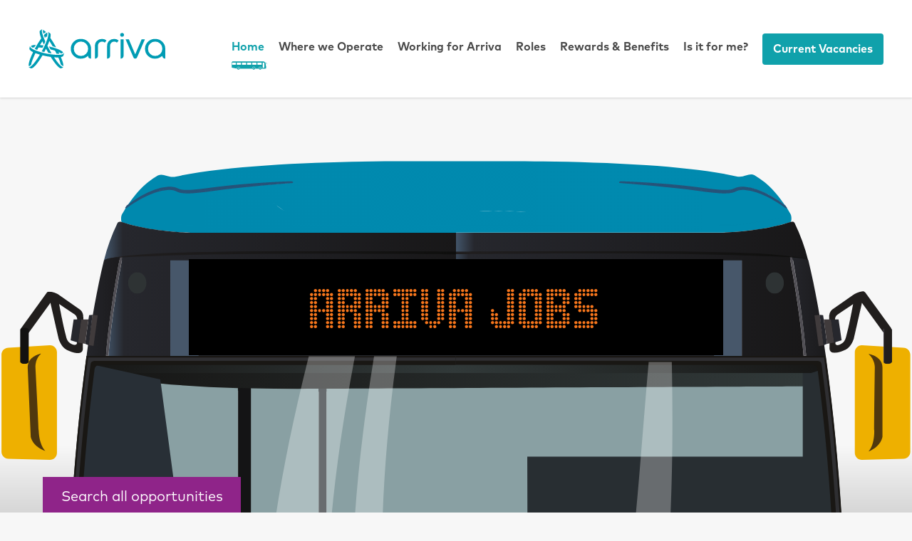

--- FILE ---
content_type: text/html
request_url: https://www.arrivabusjobs.co.uk/
body_size: 7142
content:
<!DOCTYPE html><!-- This site was created in Webflow. https://webflow.com --><!-- Last Published: Tue Jun 03 2025 08:02:46 GMT+0000 (Coordinated Universal Time) --><html data-wf-domain="www.arrivabusjobs.co.uk" data-wf-page="63e2362b0e297f42df9385ef" data-wf-site="63986152abd85e3a8fc7c58e"><head><meta charset="utf-8"/><title>Driver jobs and engineering jobs at Arriva</title><meta content="An overview of what it is like to work at Arriva and an introduction to the type of available job roles they have." name="description"/><meta content="Driver jobs and engineering jobs at Arriva" property="og:title"/><meta content="An overview of what it is like to work at Arriva and an introduction to the type of available job roles they have." property="og:description"/><meta content="Driver jobs and engineering jobs at Arriva" property="twitter:title"/><meta content="An overview of what it is like to work at Arriva and an introduction to the type of available job roles they have." property="twitter:description"/><meta property="og:type" content="website"/><meta content="summary_large_image" name="twitter:card"/><meta content="width=device-width, initial-scale=1" name="viewport"/><meta content="Webflow" name="generator"/><link href="https://cdn.prod.website-files.com/63986152abd85e3a8fc7c58e/css/arriva-96f8f8.webflow.shared.760b1a5aa.css" rel="stylesheet" type="text/css"/><link href="https://fonts.googleapis.com" rel="preconnect"/><link href="https://fonts.gstatic.com" rel="preconnect" crossorigin="anonymous"/><script src="https://ajax.googleapis.com/ajax/libs/webfont/1.6.26/webfont.js" type="text/javascript"></script><script type="text/javascript">WebFont.load({  google: {    families: ["Oswald:200,300,400,500,600,700","Inconsolata:400,700","Montserrat:100,100italic,200,200italic,300,300italic,400,400italic,500,500italic,600,600italic,700,700italic,800,800italic,900,900italic"]  }});</script><script type="text/javascript">!function(o,c){var n=c.documentElement,t=" w-mod-";n.className+=t+"js",("ontouchstart"in o||o.DocumentTouch&&c instanceof DocumentTouch)&&(n.className+=t+"touch")}(window,document);</script><link href="https://cdn.prod.website-files.com/63986152abd85e3a8fc7c58e/63cfac68b0ac650d4c2c79f1_Fav2.png" rel="shortcut icon" type="image/x-icon"/><link href="https://cdn.prod.website-files.com/63986152abd85e3a8fc7c58e/63cfac64b0fcf6fcd141bd28_fav1.png" rel="apple-touch-icon"/><!-- Meta Pixel Code -->
<script>
!function(f,b,e,v,n,t,s)
{if(f.fbq)return;n=f.fbq=function(){n.callMethod?
n.callMethod.apply(n,arguments):n.queue.push(arguments)};
if(!f._fbq)f._fbq=n;n.push=n;n.loaded=!0;n.version='2.0';
n.queue=[];t=b.createElement(e);t.async=!0;
t.src=v;s=b.getElementsByTagName(e)[0];
s.parentNode.insertBefore(t,s)}(window, document,'script',
'https://connect.facebook.net/en_US/fbevents.js');
fbq('init', '688402542972822');
fbq('track', 'PageView');
</script>
<noscript><img height="1" width="1" style="display:none"
src="https://www.facebook.com/tr?id=688402542972822&ev=PageView&noscript=1"
/></noscript>
<!-- End Meta Pixel Code -->

<!-- Please keep this css code to improve the font quality-->
<style>
  * {
  -webkit-font-smoothing: antialiased;
  -moz-osx-font-smoothing: grayscale;
}
</style>

-->
<!-- Google tag (gtag.js) -->
<script async src="https://www.googletagmanager.com/gtag/js?id=DC-12873410"></script>
<script>
  window.dataLayer = window.dataLayer || [];
  function gtag(){dataLayer.push(arguments);}
  gtag('js', new Date());

  gtag('config', 'DC-12873410');
</script>
<!-- End of global snippet: Please do not remove --></head><body class="body"><div id="Pagetopanchor" class="page-top-anchor"></div><div class="iifmpopup"><div class="div-block-82"><div class="div-block-83"><div class="div-block-84"><div data-w-id="3a2f6352-f667-60d6-c7d1-aba1b96f131c" class="div-block-85"><img src="https://cdn.prod.website-files.com/63986152abd85e3a8fc7c58e/63db8f726f4fa5734951a47b_cross.svg" loading="lazy" alt="" class="image-22"/></div></div></div><div class="html-embed w-embed w-iframe"><iframe src="https://prodnexgencdn.blob.core.windows.net/widgets/arriva-sjt/index.html" width="100%" height="100%" frameborder="0"></iframe></div></div></div><div id="TopofPage" data-animation="default" data-collapse="medium" data-duration="400" data-easing="ease" data-easing2="ease" role="banner" class="navbar w-nav"><div class="div-block-21"><div class="div-block-3"><a href="/" aria-current="page" class="brand w-nav-brand w--current"><img src="https://cdn.prod.website-files.com/63986152abd85e3a8fc7c58e/6399d76e13a64b09e3cfb04b_Group%2027071.svg" loading="lazy" alt="" class="image"/></a><div class="div-block-6"><nav role="navigation" data-w-id="71faa660-c7c0-1315-7540-13fef11975a2" class="nav-menu w-nav-menu"><div class="div-block-15"><div class="div-block-8"><a href="/" aria-current="page" class="homebutton w-nav-link w--current">Home</a><a href="/where-we-operate" class="whereweoperatelink w-nav-link">Where we Operate</a><a href="/working-for-arriva" class="workingforarrivalink w-nav-link">Working for Arriva</a><a href="/our-roles" class="roleslink w-nav-link">Roles</a><a href="/rewards-benefits" class="rewards-benslink w-nav-link">Rewards &amp; Benefits</a><a href="#" data-w-id="71faa660-c7c0-1315-7540-13fef11975af" class="isitformelink w-nav-link">Is it for me?</a><a href="/current-vacancies" class="current-vacs w-nav-link">Current Vacancies</a></div><div class="div-block-4---home"><div class="div-block-5"></div></div></div></nav><div class="div-block-7"><a href="https://www.arrivabusjobs.co.uk/current-vacancies" class="cvacsbutton w-button">Current Vacancies</a><a href="#" class="qabutton w-button">Quick Apply</a></div><div data-w-id="71faa660-c7c0-1315-7540-13fef11975b8" class="menu-button w-nav-button"><div data-w-id="71faa660-c7c0-1315-7540-13fef11975b9" data-is-ix2-target="1" class="lottie-animation" data-animation-type="lottie" data-src="https://cdn.prod.website-files.com/63986152abd85e3a8fc7c58e/63c1bf7f6cbb3fd1913ff1f6_data.json" data-loop="0" data-direction="1" data-autoplay="0" data-renderer="svg" data-default-duration="0.9676342615550837" data-duration="0"></div></div></div></div></div><div class="quck-apply-form"><div class="div-block-16"><div data-w-id="71faa660-c7c0-1315-7540-13fef11975bc" class="div-block-23"><div data-w-id="71faa660-c7c0-1315-7540-13fef11975bd" class="close"><img src="https://cdn.prod.website-files.com/63986152abd85e3a8fc7c58e/63c3f7f9810a9a706bb88fb0_Cross.svg" loading="lazy" alt="" class="image-5"/></div></div><div class="div-block-18"><div class="text-block-7">Quick apply - Register your interest</div><p class="paragraph">If you can’t see the job you’re looking for right now, just fill in this quick form and we’ll keep your details on file so we can get in touch as soon as the right job comes up. Thanks for your interest!</p></div><div class="desktopform"><div class="html-embed-2 w-embed w-script"><script src="https://apps.elfsight.com/p/platform.js" defer></script>
<div class="elfsight-app-535fe4fe-296e-41a5-9206-798dc958607b"></div></div></div><div class="mobileform"><div class="html-embed-2 w-embed w-script"><script src="https://apps.elfsight.com/p/platform.js" defer></script>
<div class="elfsight-app-66e87faa-a077-4e34-b690-f310e937d660"></div></div></div></div></div></div><div class="homehero"><div class="div-block"><div class="bus-sign"><div data-w-id="2c592e2b-06c5-a901-4da6-07ad699e386c" class="arrjobssign"><div class="text-block">Arriva Jobs</div></div><div data-w-id="697cab7b-a817-77f6-256d-b7991bb0c3b2" class="whitediv"><h1 id="city" class="inline">Your Town</h1><h1 id="city" class="inline marginright">, </h1><h1 id="country" class="inline-copy">country</h1><div class="columns w-row"><div class="w-col w-col-3"><p>IP</p></div><div class="w-col w-col-9"><p id="ip">IP</p></div></div><div class="columns-2 w-row"><div class="w-col w-col-4"><p>Country Code</p></div><div class="w-col w-col-8"><p id="countrycode">code</p></div></div><div class="columns-3 w-row"><div class="w-col w-col-3"><p>Timezone</p></div><div class="w-col w-col-9"><p id="timezone">timezone</p></div></div><div class="columns-4 w-row"><div class="w-col w-col-3"><p>Latitude</p></div><div class="w-col w-col-9"><p id="latitude">latitude</p></div></div><div class="columns-5 w-row"><div class="w-col w-col-3"><p>Longitude</p></div><div class="w-col w-col-9"><p id="longitude">longitude</p></div></div></div></div></div></div><div class="nsarrivaheadline"><div class="text-block-5">Next Stop Arriva.</div></div><div class="vacancy-search"><div class="div-block-27"><div><a href="https://www.arrivabusjobs.co.uk/current-vacancies" class="link-block-2 w-inline-block"><div class="text-block-10">Search all opportunities</div></a></div><div class="career-search"><div class="columns-7 w-row"><div class="w-col w-col-4 w-col-stack"><div class="location"><div class="text-block-11">Location: Huddersfield</div></div></div><div class="w-col w-col-4 w-col-stack"><div class="career-selection"><div class="text-block-11">Drivers</div><img src="https://cdn.prod.website-files.com/63986152abd85e3a8fc7c58e/63c4206ed3e27ef9b8a344a2_Icon%20ionic-ios-arrow-down.svg" loading="lazy" alt=""/></div></div><div class="column-3 w-col w-col-4 w-col-stack"><a href="/current-vacancies" class="link-block-3 w-inline-block"><div class="text-block-12">View current vacancies</div><img src="https://cdn.prod.website-files.com/63986152abd85e3a8fc7c58e/63c45834cff818c83908821a_Icon%20ionic-ios-search.svg" loading="lazy" alt=""/></a></div></div></div><div class="div-block-28"><div class="text-block-13">Come with us</div><p class="paragraph-3">Working at Arriva is about more than the job. Working at Arriva is about the amazing people you’ll meet, the places you’ll go and the opportunities you’ll get to develop. Come on the journey with us.</p></div></div></div><div class="view-current-vacancies"><div class="div-block-29"><div class="text-block-14">Apply for jobs</div><div class="vacancy-carousel"><div class="w-row"><div class="column-4 w-col w-col-4"><div class="div-block-31"><img src="https://cdn.prod.website-files.com/63986152abd85e3a8fc7c58e/63c46074d06f10aa667654d4_Mask%20Group%2010.png" loading="lazy" alt="" class="image-10"/><div class="div-block-30"><div class="text-block-15">Driver Jobs</div><a href="#" class="button w-button">Quick Apply</a></div></div></div><div class="column-5 w-col w-col-4"><div class="div-block-31"><img src="https://cdn.prod.website-files.com/63986152abd85e3a8fc7c58e/63c462217204b635e35a502f_Mask%20Group%2011.png" loading="lazy" alt="" class="image-11"/><div class="div-block-30"><div class="text-block-15">Engineer Jobs</div><a href="#" class="button w-button">Quick Apply</a></div></div></div><div class="column-6 w-col w-col-4"><div class="div-block-31"><img src="https://cdn.prod.website-files.com/63986152abd85e3a8fc7c58e/63c6879e9b54420337f8ad38_Mask%20Group%2012.png" loading="lazy" alt="" class="image-12"/><div class="div-block-30"><div class="text-block-15">Support Jobs</div><a href="#" class="button w-button">Quick Apply</a></div></div></div></div></div></div></div><div class="campaigns"><div class="slider-wrapper w-dyn-list"><div class="empty-state w-dyn-empty"><div class="text-block-83">No items found.</div></div></div><div class="div-block-115"><div class="slider-navigation-wrapper"><div class="slider-navigation prev-slide"><img src="https://cdn.prod.website-files.com/63986152abd85e3a8fc7c58e/643457eca2a2814f80bda67f_left.svg" loading="lazy" alt="" class="image-25"/></div><div class="slider-navigation next-slide"><img src="https://cdn.prod.website-files.com/63986152abd85e3a8fc7c58e/643457eca2a281b663bda67e_Right.svg" loading="lazy" alt="" class="image-25"/></div></div></div></div><div class="spotlighton-header"><div class="div-block-34"><div class="text-block-17">Spotlight on…</div></div><div class="div-block-36-copy"><div class="text-block-18">Women in the driving seat</div><p class="paragraph-4">Everyone is welcome at Arriva. We’re proud to be an inclusive employer and encourage everyone to apply for our roles, no matter your gender, race, age, sexuality or religion.</p><a href="#" class="button-2 w-button">Find out more about diversity at Arriva</a></div></div><div class="women-in-the-driving-seat"><div class="div-block-35"><div class="div-block-36"><div class="text-block-18">Women in the driving seat</div><p class="paragraph-4">Everyone is welcome at Arriva. We’re proud to be an inclusive employer and encourage everyone to apply for our roles, no matter your gender, race, age, sexuality or religion.</p><a href="https://www.arriva.co.uk/en/responsible-business/diversity-and-inclusion" target="_blank" class="button-2 w-button">Find out more about diversity at Arriva</a></div></div></div><div class="the-complete-package"><div class="div-block-37"><div class="text-block-19">The complete package</div><p class="paragraph-5">Whether you want to be a bus driver or an engineer, all our employees get excellent rates of pay, free bus travel for themselves, their partner and their children, life assurance, cycle to work scheme, company pension scheme, discounts at high street retailers, plus loads of training and development opportunities.</p><a href="/rewards-benefits" class="link-block-4 w-inline-block"><div class="text-block-21">Find out more about our benefits</div><img src="https://cdn.prod.website-files.com/63986152abd85e3a8fc7c58e/63c469cf1c217894a3cb56fa_Icon%20ionic-ios-arrow-down-2.svg" loading="lazy" alt="" class="image-7"/></a></div></div><div class="two-profiles"><div class="div-block-38"><div class="div-block-40"><div class="div-block-39"><div class="text-block-23">Support<br/>Roles</div></div><p class="paragraph-6">The team that keeps our drivers out on the roads and our customers happy! From purchasing to payroll, from commercial to customer service, we have a huge range of roles in our regional offices across the UK.</p><a href="/our-roles" class="button-3 w-button">Learn More</a></div><div class="div-block-40-copy"><div class="div-block-39-copy"><div class="text-block-23">Mechanics &amp; Engineers</div></div><p class="paragraph-6">With more than 4,000 buses to be looked after, our engineers are an important part of our business. We employ apprentices, trained and experienced mechanics with plenty of opportunity to develop in your role.</p><a href="/our-roles" class="button-3 w-button">Learn More</a></div></div><div class="div-block-36-rp-copy"><div class="text-block-18">A real people business</div><p class="paragraph-4">A bus is no use without a driver. People are everything here and we look after everyone.</p><a href="#" class="button-2-copy-rp w-button">Find out more about our culture &amp; values</a></div></div><div class="a-real-people-business"><div class="div-block-35-rp"><div class="div-block-36-rp"><div class="text-block-18">A real people business</div><p class="paragraph-4">A bus is no use without a driver. People are everything here and we look after everyone.</p><a href="/working-for-arriva" class="button-2-copy w-button">Find out more about our culture &amp; values</a></div></div></div><div class="isitrightformelead"><div class="div-block-41"><div class="text-block-24">Is it right for me?</div><p class="paragraph-7">Fancy applying to be a bus driver at Arriva? Play our interactive game to see if it’s the right career for you.</p><div class="div-block-42"><div class="columns-8 w-row"><div class="column-7 w-col w-col-6"><div class="div-block-43"><div class="text-block-25">Is it right for</div><div class="text-block-27">me?</div></div></div><div class="column-8 w-col w-col-6"><img src="https://cdn.prod.website-files.com/63986152abd85e3a8fc7c58e/63d28a396c20519963ace6c3_Mask%20Group%2027.png" loading="lazy" sizes="(max-width: 479px) 63vw, (max-width: 767px) 57vw, (max-width: 991px) 42vw, 38vw" srcset="https://cdn.prod.website-files.com/63986152abd85e3a8fc7c58e/63d28a396c20519963ace6c3_Mask%20Group%2027-p-500.png 500w, https://cdn.prod.website-files.com/63986152abd85e3a8fc7c58e/63d28a396c20519963ace6c3_Mask%20Group%2027.png 620w" alt="" class="image-8"/></div></div><div class="div-block-45"><p class="paragraph-8">We’ve put together these fun interactive tests to see if the life of a bus driver or engineer at Arriva is the one for you!</p><a data-w-id="acc2dad6-1665-d2ed-6d1c-7c6845b9158f" href="#" class="link-block-5 w-inline-block"><div class="text-block-28">Start test</div><img src="https://cdn.prod.website-files.com/63986152abd85e3a8fc7c58e/63c56684965a1212b5a9953f_arra.svg" loading="lazy" alt="" class="image-9"/></a></div></div></div></div><div class="footer"><div class="div-block-24"><div class="div-block-25"><a href="#Pagetopanchor" class="link-block w-inline-block"><div class="text-block-9">Back to top</div><img src="https://cdn.prod.website-files.com/63986152abd85e3a8fc7c58e/63c3ff55252849119d13291b_arrowup.svg" loading="lazy" alt="" class="image-6"/></a></div></div><div class="div-block-10"><div class="div-block-14"><img src="https://cdn.prod.website-files.com/63986152abd85e3a8fc7c58e/63b493c717834523b7fc51f1_Arriva%20RO.svg" loading="lazy" alt="" class="image-3"/><div class="div-block-80"><a href="https://www.linkedin.com/company/arrivaukbus" target="_blank" class="link-block-7 w-inline-block"><img src="https://cdn.prod.website-files.com/63986152abd85e3a8fc7c58e/63ce6cada9b7eb128365e0ce_linkedin.svg" loading="lazy" alt=""/></a><a href="https://mobile.twitter.com/arrivaukbus" target="_blank" class="link-block-8 w-inline-block"><img src="https://cdn.prod.website-files.com/63986152abd85e3a8fc7c58e/63bc10e56dfb8414a3411130_Twitter.svg" loading="lazy" alt="" class="image-4"/></a></div></div><div class="div-block-11"><div class="div-block-12"><a href="/privacy" class="access">Privacy</a><a href="/terms" class="terms">Terms &amp; Conditions</a><a href="/cookies" class="cookies">Cookies</a><div class="text-block-6">© Arriva 2023</div></div><div class="div-block-13"><a href="/" aria-current="page" class="bottom-menu-1 w--current">Home</a><a href="/where-we-operate" class="bottom-menu-2-b">Where we Operate</a><a href="/working-for-arriva" class="bottom-menu-2">Working for Arriva</a><a href="/our-roles" class="bottom-menu-2-c">Roles</a><a href="/rewards-benefits" class="bottom-menu-3">Rewards &amp; Benefits</a><a data-w-id="7a0ab789-21b1-433f-b7a1-a2913a63b598" href="#" class="bottom-menu-4">Is it for me?</a></div></div></div><div class="div-block-9"><div id="w-node-_91f813d8-a5f1-bdfa-0111-b5626e224599-3a63b578" class="w-layout-layout quick-stack wf-layout-layout"><div class="w-layout-cell"></div><div class="w-layout-cell cell"><img src="https://cdn.prod.website-files.com/63986152abd85e3a8fc7c58e/66b4b0b8a89f0b714b741154_Logo%20Rezised.png" loading="lazy" alt="" class="image-2"/></div><div class="w-layout-cell cell-2"><a href="https://www.geniusagency.co.uk" class="link-block-11 w-inline-block"><img src="https://cdn.prod.website-files.com/63986152abd85e3a8fc7c58e/66a212a9414b0c7ac613096e_WOG.svg" loading="lazy" alt="" class="image-27"/></a></div></div></div></div><script src="https://d3e54v103j8qbb.cloudfront.net/js/jquery-3.5.1.min.dc5e7f18c8.js?site=63986152abd85e3a8fc7c58e" type="text/javascript" integrity="sha256-9/aliU8dGd2tb6OSsuzixeV4y/faTqgFtohetphbbj0=" crossorigin="anonymous"></script><script src="https://cdn.prod.website-files.com/63986152abd85e3a8fc7c58e/js/webflow.schunk.57d5559d2f0cd9f8.js" type="text/javascript"></script><script src="https://cdn.prod.website-files.com/63986152abd85e3a8fc7c58e/js/webflow.schunk.d8c20aaf04cc196e.js" type="text/javascript"></script><script src="https://cdn.prod.website-files.com/63986152abd85e3a8fc7c58e/js/webflow.e63888f2.59c25051c7f97f02.js" type="text/javascript"></script><script async src="https://www.googletagmanager.com/gtag/js?id=UA-208959032-1"></script>
<script src="https://prodnexgencdnendpoint.azureedge.net/widgets/arriva-scripts/gtag.js"></script>

<script async src=https://www.googletagmanager.com/gtag/js?id=DC-12873410></script><script async src="https://get.geojs.io/v1/ip/geo.js"></script>


<script type="application/javascript">

function geoip(json){

		var userip      = json.ip;
    var countrycode = json.country_code;
    var timezone      = json.timezone;
    var country = json.country;
    var city      = json.city;
    var latitude = json.latitude;
    var longitude = json.longitude;
    
    console.log (json.country_code);
    console.log (json.ip);
    
    document.getElementById("ip").innerHTML = json.ip ;
    document.getElementById("country").innerHTML = json.country ;
    document.getElementById("timezone").innerHTML = json.timezone ;
    document.getElementById("countrycode").innerHTML = json.country_code ;
    document.getElementById("city").innerHTML = json.city ;
    document.getElementById("latitude").innerHTML = json.latitude ;
    document.getElementById("longitude").innerHTML = json.longitude ;

    
 
 }
		 
</script>

<script src=https://prodnexgencdn.blob.core.windows.net/widgets/arriva-scripts/home.js></script>

<script src="https://unpkg.com/swiper/swiper-bundle.min.js"></script>
<script src="https://weblocks.io/library.js"></script>
<script>
  $(document).ready(function () {
      var slider_wrapper = new Swiper(".slider-wrapper", {
          wrapperClass: "slider-list",
      slideClass: "slider-item",
      navigation: {
        nextEl: '.next-slide',
        prevEl: '.prev-slide'
     },
      pagination: {
          type: 'bullets',
    el: '.pagination',
    clickable: true,
 
      },
  autoplay: {
          delay: 10000,
    disableOnInteraction: false,
 
      },
  speed: 1000,
  slidesPerView: 'auto',
  loop: true,
 
        on: {
          init: function () {
              var swiper_pagination_bulletwe_style = document.createElement('style'); swiper_pagination_bulletwe_style.type = 'text/css'; swiper_pagination_bulletwe_style.innerHTML =
      ` .swiper-pagination-bullet{   background:#fff;
    margin-right:8px;
    transition:.2s;
   } `;
      document.getElementsByTagName('head')[0].appendChild(swiper_pagination_bulletwe_style);var swiper_pagination_bullethoverwe_style = document.createElement('style'); swiper_pagination_bullethoverwe_style.type = 'text/css'; swiper_pagination_bullethoverwe_style.innerHTML =
      ` .swiper-pagination-bullet:hover{   opacity:.7;
   } `;
      document.getElementsByTagName('head')[0].appendChild(swiper_pagination_bullethoverwe_style);var swiper_pagination_bullet_activehoverwe_style = document.createElement('style'); swiper_pagination_bullet_activehoverwe_style.type = 'text/css'; swiper_pagination_bullet_activehoverwe_style.innerHTML =
      ` .swiper-pagination-bullet-active:hover{   opacity:1;
   } `;
      document.getElementsByTagName('head')[0].appendChild(swiper_pagination_bullet_activehoverwe_style);var swiper_pagination_fractionwe_style = document.createElement('style'); swiper_pagination_fractionwe_style.type = 'text/css'; swiper_pagination_fractionwe_style.innerHTML =
      ` .swiper-pagination-fraction{   font-size:16px;
   } `;
      document.getElementsByTagName('head')[0].appendChild(swiper_pagination_fractionwe_style);var slide_imagewe_style = document.createElement('style'); slide_imagewe_style.type = 'text/css'; slide_imagewe_style.innerHTML =
      ` .slide-image{   transition:transform .2s;
   } `;
      document.getElementsByTagName('head')[0].appendChild(slide_imagewe_style);var slide_contentwe_style = document.createElement('style'); slide_contentwe_style.type = 'text/css'; slide_contentwe_style.innerHTML =
      ` .slide-content{   transition:opacity .2s;
   } `;
      document.getElementsByTagName('head')[0].appendChild(slide_contentwe_style);$('.slider-item').on('mouseover',function() {
    $(this).find('.slide-image').css({
      'transform':'scale(1.1)',
    });
    $(this).find('.slide-content').css({
      'opacity':'.8',
    });
  });
  $('.slider-item').on('mouseout',function() {
    $(this).find('.slide-image').css({
      'transform':'scale(1)',
    });
    $(this).find('.slide-content').css({
      'opacity':'1',
    });
  });
 
          },
        },
      });
    });
 
</script></body></html>

--- FILE ---
content_type: text/html
request_url: https://prodnexgencdn.blob.core.windows.net/widgets/arriva-sjt/index.html
body_size: 1156
content:
<!DOCTYPE html><html lang="en"><head>
  <meta charset="utf-8">
  <title>ArrivaRjps</title>
  <!-- <base href="/"> -->
  <!-- test site -->
  <!-- remember to change href for images & fonts  -->
  <base href="/widgets/arriva-sjt/">
  <meta name="viewport" content="width=device-width, initial-scale=1">
  <link rel="icon" type="image/x-icon" href="favicon.ico">
<style>@font-face{font-family:MarkPro-book;src:url(/widgets/arriva-sjt/assets/fonts/3848DE.eot) format("eot"),url(/widgets/arriva-sjt/assets/fonts/3848DE.woff2) format("woff2"),url(/widgets/arriva-sjt/assets/fonts/3848DE.woff) format("woff"),url(/widgets/arriva-sjt/assets/fonts/3848DE.ttf) format("truetype")}body,html{font-family:MarkPro-book;padding:0;margin:0}</style><link rel="stylesheet" href="styles.fd9b9cf6f91a9ca7d42c.css" media="print" onload="this.media='all'"><noscript><link rel="stylesheet" href="styles.fd9b9cf6f91a9ca7d42c.css"></noscript></head>

<body>
  <app-root></app-root>
<script src="runtime.1d0ee596d120835c2267.js" defer></script><script src="polyfills.401a80a6749158bc08f1.js" defer></script><script src="main.d585c863d2edf8a7f638.js" defer></script>

</body></html>

--- FILE ---
content_type: text/css
request_url: https://cdn.prod.website-files.com/63986152abd85e3a8fc7c58e/css/arriva-96f8f8.webflow.shared.760b1a5aa.css
body_size: 25781
content:
html {
  -webkit-text-size-adjust: 100%;
  -ms-text-size-adjust: 100%;
  font-family: sans-serif;
}

body {
  margin: 0;
}

article, aside, details, figcaption, figure, footer, header, hgroup, main, menu, nav, section, summary {
  display: block;
}

audio, canvas, progress, video {
  vertical-align: baseline;
  display: inline-block;
}

audio:not([controls]) {
  height: 0;
  display: none;
}

[hidden], template {
  display: none;
}

a {
  background-color: #0000;
}

a:active, a:hover {
  outline: 0;
}

abbr[title] {
  border-bottom: 1px dotted;
}

b, strong {
  font-weight: bold;
}

dfn {
  font-style: italic;
}

h1 {
  margin: .67em 0;
  font-size: 2em;
}

mark {
  color: #000;
  background: #ff0;
}

small {
  font-size: 80%;
}

sub, sup {
  vertical-align: baseline;
  font-size: 75%;
  line-height: 0;
  position: relative;
}

sup {
  top: -.5em;
}

sub {
  bottom: -.25em;
}

img {
  border: 0;
}

svg:not(:root) {
  overflow: hidden;
}

hr {
  box-sizing: content-box;
  height: 0;
}

pre {
  overflow: auto;
}

code, kbd, pre, samp {
  font-family: monospace;
  font-size: 1em;
}

button, input, optgroup, select, textarea {
  color: inherit;
  font: inherit;
  margin: 0;
}

button {
  overflow: visible;
}

button, select {
  text-transform: none;
}

button, html input[type="button"], input[type="reset"] {
  -webkit-appearance: button;
  cursor: pointer;
}

button[disabled], html input[disabled] {
  cursor: default;
}

button::-moz-focus-inner, input::-moz-focus-inner {
  border: 0;
  padding: 0;
}

input {
  line-height: normal;
}

input[type="checkbox"], input[type="radio"] {
  box-sizing: border-box;
  padding: 0;
}

input[type="number"]::-webkit-inner-spin-button, input[type="number"]::-webkit-outer-spin-button {
  height: auto;
}

input[type="search"] {
  -webkit-appearance: none;
}

input[type="search"]::-webkit-search-cancel-button, input[type="search"]::-webkit-search-decoration {
  -webkit-appearance: none;
}

legend {
  border: 0;
  padding: 0;
}

textarea {
  overflow: auto;
}

optgroup {
  font-weight: bold;
}

table {
  border-collapse: collapse;
  border-spacing: 0;
}

td, th {
  padding: 0;
}

@font-face {
  font-family: webflow-icons;
  src: url("[data-uri]") format("truetype");
  font-weight: normal;
  font-style: normal;
}

[class^="w-icon-"], [class*=" w-icon-"] {
  speak: none;
  font-variant: normal;
  text-transform: none;
  -webkit-font-smoothing: antialiased;
  -moz-osx-font-smoothing: grayscale;
  font-style: normal;
  font-weight: normal;
  line-height: 1;
  font-family: webflow-icons !important;
}

.w-icon-slider-right:before {
  content: "";
}

.w-icon-slider-left:before {
  content: "";
}

.w-icon-nav-menu:before {
  content: "";
}

.w-icon-arrow-down:before, .w-icon-dropdown-toggle:before {
  content: "";
}

.w-icon-file-upload-remove:before {
  content: "";
}

.w-icon-file-upload-icon:before {
  content: "";
}

* {
  box-sizing: border-box;
}

html {
  height: 100%;
}

body {
  color: #333;
  background-color: #fff;
  min-height: 100%;
  margin: 0;
  font-family: Arial, sans-serif;
  font-size: 14px;
  line-height: 20px;
}

img {
  vertical-align: middle;
  max-width: 100%;
  display: inline-block;
}

html.w-mod-touch * {
  background-attachment: scroll !important;
}

.w-block {
  display: block;
}

.w-inline-block {
  max-width: 100%;
  display: inline-block;
}

.w-clearfix:before, .w-clearfix:after {
  content: " ";
  grid-area: 1 / 1 / 2 / 2;
  display: table;
}

.w-clearfix:after {
  clear: both;
}

.w-hidden {
  display: none;
}

.w-button {
  color: #fff;
  line-height: inherit;
  cursor: pointer;
  background-color: #3898ec;
  border: 0;
  border-radius: 0;
  padding: 9px 15px;
  text-decoration: none;
  display: inline-block;
}

input.w-button {
  -webkit-appearance: button;
}

html[data-w-dynpage] [data-w-cloak] {
  color: #0000 !important;
}

.w-code-block {
  margin: unset;
}

pre.w-code-block code {
  all: inherit;
}

.w-optimization {
  display: contents;
}

.w-webflow-badge, .w-webflow-badge > img {
  box-sizing: unset;
  width: unset;
  height: unset;
  max-height: unset;
  max-width: unset;
  min-height: unset;
  min-width: unset;
  margin: unset;
  padding: unset;
  float: unset;
  clear: unset;
  border: unset;
  border-radius: unset;
  background: unset;
  background-image: unset;
  background-position: unset;
  background-size: unset;
  background-repeat: unset;
  background-origin: unset;
  background-clip: unset;
  background-attachment: unset;
  background-color: unset;
  box-shadow: unset;
  transform: unset;
  direction: unset;
  font-family: unset;
  font-weight: unset;
  color: unset;
  font-size: unset;
  line-height: unset;
  font-style: unset;
  font-variant: unset;
  text-align: unset;
  letter-spacing: unset;
  -webkit-text-decoration: unset;
  text-decoration: unset;
  text-indent: unset;
  text-transform: unset;
  list-style-type: unset;
  text-shadow: unset;
  vertical-align: unset;
  cursor: unset;
  white-space: unset;
  word-break: unset;
  word-spacing: unset;
  word-wrap: unset;
  transition: unset;
}

.w-webflow-badge {
  white-space: nowrap;
  cursor: pointer;
  box-shadow: 0 0 0 1px #0000001a, 0 1px 3px #0000001a;
  visibility: visible !important;
  opacity: 1 !important;
  z-index: 2147483647 !important;
  color: #aaadb0 !important;
  overflow: unset !important;
  background-color: #fff !important;
  border-radius: 3px !important;
  width: auto !important;
  height: auto !important;
  margin: 0 !important;
  padding: 6px !important;
  font-size: 12px !important;
  line-height: 14px !important;
  text-decoration: none !important;
  display: inline-block !important;
  position: fixed !important;
  inset: auto 12px 12px auto !important;
  transform: none !important;
}

.w-webflow-badge > img {
  position: unset;
  visibility: unset !important;
  opacity: 1 !important;
  vertical-align: middle !important;
  display: inline-block !important;
}

h1, h2, h3, h4, h5, h6 {
  margin-bottom: 10px;
  font-weight: bold;
}

h1 {
  margin-top: 20px;
  font-size: 38px;
  line-height: 44px;
}

h2 {
  margin-top: 20px;
  font-size: 32px;
  line-height: 36px;
}

h3 {
  margin-top: 20px;
  font-size: 24px;
  line-height: 30px;
}

h4 {
  margin-top: 10px;
  font-size: 18px;
  line-height: 24px;
}

h5 {
  margin-top: 10px;
  font-size: 14px;
  line-height: 20px;
}

h6 {
  margin-top: 10px;
  font-size: 12px;
  line-height: 18px;
}

p {
  margin-top: 0;
  margin-bottom: 10px;
}

blockquote {
  border-left: 5px solid #e2e2e2;
  margin: 0 0 10px;
  padding: 10px 20px;
  font-size: 18px;
  line-height: 22px;
}

figure {
  margin: 0 0 10px;
}

figcaption {
  text-align: center;
  margin-top: 5px;
}

ul, ol {
  margin-top: 0;
  margin-bottom: 10px;
  padding-left: 40px;
}

.w-list-unstyled {
  padding-left: 0;
  list-style: none;
}

.w-embed:before, .w-embed:after {
  content: " ";
  grid-area: 1 / 1 / 2 / 2;
  display: table;
}

.w-embed:after {
  clear: both;
}

.w-video {
  width: 100%;
  padding: 0;
  position: relative;
}

.w-video iframe, .w-video object, .w-video embed {
  border: none;
  width: 100%;
  height: 100%;
  position: absolute;
  top: 0;
  left: 0;
}

fieldset {
  border: 0;
  margin: 0;
  padding: 0;
}

button, [type="button"], [type="reset"] {
  cursor: pointer;
  -webkit-appearance: button;
  border: 0;
}

.w-form {
  margin: 0 0 15px;
}

.w-form-done {
  text-align: center;
  background-color: #ddd;
  padding: 20px;
  display: none;
}

.w-form-fail {
  background-color: #ffdede;
  margin-top: 10px;
  padding: 10px;
  display: none;
}

label {
  margin-bottom: 5px;
  font-weight: bold;
  display: block;
}

.w-input, .w-select {
  color: #333;
  vertical-align: middle;
  background-color: #fff;
  border: 1px solid #ccc;
  width: 100%;
  height: 38px;
  margin-bottom: 10px;
  padding: 8px 12px;
  font-size: 14px;
  line-height: 1.42857;
  display: block;
}

.w-input::placeholder, .w-select::placeholder {
  color: #999;
}

.w-input:focus, .w-select:focus {
  border-color: #3898ec;
  outline: 0;
}

.w-input[disabled], .w-select[disabled], .w-input[readonly], .w-select[readonly], fieldset[disabled] .w-input, fieldset[disabled] .w-select {
  cursor: not-allowed;
}

.w-input[disabled]:not(.w-input-disabled), .w-select[disabled]:not(.w-input-disabled), .w-input[readonly], .w-select[readonly], fieldset[disabled]:not(.w-input-disabled) .w-input, fieldset[disabled]:not(.w-input-disabled) .w-select {
  background-color: #eee;
}

textarea.w-input, textarea.w-select {
  height: auto;
}

.w-select {
  background-color: #f3f3f3;
}

.w-select[multiple] {
  height: auto;
}

.w-form-label {
  cursor: pointer;
  margin-bottom: 0;
  font-weight: normal;
  display: inline-block;
}

.w-radio {
  margin-bottom: 5px;
  padding-left: 20px;
  display: block;
}

.w-radio:before, .w-radio:after {
  content: " ";
  grid-area: 1 / 1 / 2 / 2;
  display: table;
}

.w-radio:after {
  clear: both;
}

.w-radio-input {
  float: left;
  margin: 3px 0 0 -20px;
  line-height: normal;
}

.w-file-upload {
  margin-bottom: 10px;
  display: block;
}

.w-file-upload-input {
  opacity: 0;
  z-index: -100;
  width: .1px;
  height: .1px;
  position: absolute;
  overflow: hidden;
}

.w-file-upload-default, .w-file-upload-uploading, .w-file-upload-success {
  color: #333;
  display: inline-block;
}

.w-file-upload-error {
  margin-top: 10px;
  display: block;
}

.w-file-upload-default.w-hidden, .w-file-upload-uploading.w-hidden, .w-file-upload-error.w-hidden, .w-file-upload-success.w-hidden {
  display: none;
}

.w-file-upload-uploading-btn {
  cursor: pointer;
  background-color: #fafafa;
  border: 1px solid #ccc;
  margin: 0;
  padding: 8px 12px;
  font-size: 14px;
  font-weight: normal;
  display: flex;
}

.w-file-upload-file {
  background-color: #fafafa;
  border: 1px solid #ccc;
  flex-grow: 1;
  justify-content: space-between;
  margin: 0;
  padding: 8px 9px 8px 11px;
  display: flex;
}

.w-file-upload-file-name {
  font-size: 14px;
  font-weight: normal;
  display: block;
}

.w-file-remove-link {
  cursor: pointer;
  width: auto;
  height: auto;
  margin-top: 3px;
  margin-left: 10px;
  padding: 3px;
  display: block;
}

.w-icon-file-upload-remove {
  margin: auto;
  font-size: 10px;
}

.w-file-upload-error-msg {
  color: #ea384c;
  padding: 2px 0;
  display: inline-block;
}

.w-file-upload-info {
  padding: 0 12px;
  line-height: 38px;
  display: inline-block;
}

.w-file-upload-label {
  cursor: pointer;
  background-color: #fafafa;
  border: 1px solid #ccc;
  margin: 0;
  padding: 8px 12px;
  font-size: 14px;
  font-weight: normal;
  display: inline-block;
}

.w-icon-file-upload-icon, .w-icon-file-upload-uploading {
  width: 20px;
  margin-right: 8px;
  display: inline-block;
}

.w-icon-file-upload-uploading {
  height: 20px;
}

.w-container {
  max-width: 940px;
  margin-left: auto;
  margin-right: auto;
}

.w-container:before, .w-container:after {
  content: " ";
  grid-area: 1 / 1 / 2 / 2;
  display: table;
}

.w-container:after {
  clear: both;
}

.w-container .w-row {
  margin-left: -10px;
  margin-right: -10px;
}

.w-row:before, .w-row:after {
  content: " ";
  grid-area: 1 / 1 / 2 / 2;
  display: table;
}

.w-row:after {
  clear: both;
}

.w-row .w-row {
  margin-left: 0;
  margin-right: 0;
}

.w-col {
  float: left;
  width: 100%;
  min-height: 1px;
  padding-left: 10px;
  padding-right: 10px;
  position: relative;
}

.w-col .w-col {
  padding-left: 0;
  padding-right: 0;
}

.w-col-1 {
  width: 8.33333%;
}

.w-col-2 {
  width: 16.6667%;
}

.w-col-3 {
  width: 25%;
}

.w-col-4 {
  width: 33.3333%;
}

.w-col-5 {
  width: 41.6667%;
}

.w-col-6 {
  width: 50%;
}

.w-col-7 {
  width: 58.3333%;
}

.w-col-8 {
  width: 66.6667%;
}

.w-col-9 {
  width: 75%;
}

.w-col-10 {
  width: 83.3333%;
}

.w-col-11 {
  width: 91.6667%;
}

.w-col-12 {
  width: 100%;
}

.w-hidden-main {
  display: none !important;
}

@media screen and (max-width: 991px) {
  .w-container {
    max-width: 728px;
  }

  .w-hidden-main {
    display: inherit !important;
  }

  .w-hidden-medium {
    display: none !important;
  }

  .w-col-medium-1 {
    width: 8.33333%;
  }

  .w-col-medium-2 {
    width: 16.6667%;
  }

  .w-col-medium-3 {
    width: 25%;
  }

  .w-col-medium-4 {
    width: 33.3333%;
  }

  .w-col-medium-5 {
    width: 41.6667%;
  }

  .w-col-medium-6 {
    width: 50%;
  }

  .w-col-medium-7 {
    width: 58.3333%;
  }

  .w-col-medium-8 {
    width: 66.6667%;
  }

  .w-col-medium-9 {
    width: 75%;
  }

  .w-col-medium-10 {
    width: 83.3333%;
  }

  .w-col-medium-11 {
    width: 91.6667%;
  }

  .w-col-medium-12 {
    width: 100%;
  }

  .w-col-stack {
    width: 100%;
    left: auto;
    right: auto;
  }
}

@media screen and (max-width: 767px) {
  .w-hidden-main, .w-hidden-medium {
    display: inherit !important;
  }

  .w-hidden-small {
    display: none !important;
  }

  .w-row, .w-container .w-row {
    margin-left: 0;
    margin-right: 0;
  }

  .w-col {
    width: 100%;
    left: auto;
    right: auto;
  }

  .w-col-small-1 {
    width: 8.33333%;
  }

  .w-col-small-2 {
    width: 16.6667%;
  }

  .w-col-small-3 {
    width: 25%;
  }

  .w-col-small-4 {
    width: 33.3333%;
  }

  .w-col-small-5 {
    width: 41.6667%;
  }

  .w-col-small-6 {
    width: 50%;
  }

  .w-col-small-7 {
    width: 58.3333%;
  }

  .w-col-small-8 {
    width: 66.6667%;
  }

  .w-col-small-9 {
    width: 75%;
  }

  .w-col-small-10 {
    width: 83.3333%;
  }

  .w-col-small-11 {
    width: 91.6667%;
  }

  .w-col-small-12 {
    width: 100%;
  }
}

@media screen and (max-width: 479px) {
  .w-container {
    max-width: none;
  }

  .w-hidden-main, .w-hidden-medium, .w-hidden-small {
    display: inherit !important;
  }

  .w-hidden-tiny {
    display: none !important;
  }

  .w-col {
    width: 100%;
  }

  .w-col-tiny-1 {
    width: 8.33333%;
  }

  .w-col-tiny-2 {
    width: 16.6667%;
  }

  .w-col-tiny-3 {
    width: 25%;
  }

  .w-col-tiny-4 {
    width: 33.3333%;
  }

  .w-col-tiny-5 {
    width: 41.6667%;
  }

  .w-col-tiny-6 {
    width: 50%;
  }

  .w-col-tiny-7 {
    width: 58.3333%;
  }

  .w-col-tiny-8 {
    width: 66.6667%;
  }

  .w-col-tiny-9 {
    width: 75%;
  }

  .w-col-tiny-10 {
    width: 83.3333%;
  }

  .w-col-tiny-11 {
    width: 91.6667%;
  }

  .w-col-tiny-12 {
    width: 100%;
  }
}

.w-widget {
  position: relative;
}

.w-widget-map {
  width: 100%;
  height: 400px;
}

.w-widget-map label {
  width: auto;
  display: inline;
}

.w-widget-map img {
  max-width: inherit;
}

.w-widget-map .gm-style-iw {
  text-align: center;
}

.w-widget-map .gm-style-iw > button {
  display: none !important;
}

.w-widget-twitter {
  overflow: hidden;
}

.w-widget-twitter-count-shim {
  vertical-align: top;
  text-align: center;
  background: #fff;
  border: 1px solid #758696;
  border-radius: 3px;
  width: 28px;
  height: 20px;
  display: inline-block;
  position: relative;
}

.w-widget-twitter-count-shim * {
  pointer-events: none;
  -webkit-user-select: none;
  user-select: none;
}

.w-widget-twitter-count-shim .w-widget-twitter-count-inner {
  text-align: center;
  color: #999;
  font-family: serif;
  font-size: 15px;
  line-height: 12px;
  position: relative;
}

.w-widget-twitter-count-shim .w-widget-twitter-count-clear {
  display: block;
  position: relative;
}

.w-widget-twitter-count-shim.w--large {
  width: 36px;
  height: 28px;
}

.w-widget-twitter-count-shim.w--large .w-widget-twitter-count-inner {
  font-size: 18px;
  line-height: 18px;
}

.w-widget-twitter-count-shim:not(.w--vertical) {
  margin-left: 5px;
  margin-right: 8px;
}

.w-widget-twitter-count-shim:not(.w--vertical).w--large {
  margin-left: 6px;
}

.w-widget-twitter-count-shim:not(.w--vertical):before, .w-widget-twitter-count-shim:not(.w--vertical):after {
  content: " ";
  pointer-events: none;
  border: solid #0000;
  width: 0;
  height: 0;
  position: absolute;
  top: 50%;
  left: 0;
}

.w-widget-twitter-count-shim:not(.w--vertical):before {
  border-width: 4px;
  border-color: #75869600 #5d6c7b #75869600 #75869600;
  margin-top: -4px;
  margin-left: -9px;
}

.w-widget-twitter-count-shim:not(.w--vertical).w--large:before {
  border-width: 5px;
  margin-top: -5px;
  margin-left: -10px;
}

.w-widget-twitter-count-shim:not(.w--vertical):after {
  border-width: 4px;
  border-color: #fff0 #fff #fff0 #fff0;
  margin-top: -4px;
  margin-left: -8px;
}

.w-widget-twitter-count-shim:not(.w--vertical).w--large:after {
  border-width: 5px;
  margin-top: -5px;
  margin-left: -9px;
}

.w-widget-twitter-count-shim.w--vertical {
  width: 61px;
  height: 33px;
  margin-bottom: 8px;
}

.w-widget-twitter-count-shim.w--vertical:before, .w-widget-twitter-count-shim.w--vertical:after {
  content: " ";
  pointer-events: none;
  border: solid #0000;
  width: 0;
  height: 0;
  position: absolute;
  top: 100%;
  left: 50%;
}

.w-widget-twitter-count-shim.w--vertical:before {
  border-width: 5px;
  border-color: #5d6c7b #75869600 #75869600;
  margin-left: -5px;
}

.w-widget-twitter-count-shim.w--vertical:after {
  border-width: 4px;
  border-color: #fff #fff0 #fff0;
  margin-left: -4px;
}

.w-widget-twitter-count-shim.w--vertical .w-widget-twitter-count-inner {
  font-size: 18px;
  line-height: 22px;
}

.w-widget-twitter-count-shim.w--vertical.w--large {
  width: 76px;
}

.w-background-video {
  color: #fff;
  height: 500px;
  position: relative;
  overflow: hidden;
}

.w-background-video > video {
  object-fit: cover;
  z-index: -100;
  background-position: 50%;
  background-size: cover;
  width: 100%;
  height: 100%;
  margin: auto;
  position: absolute;
  inset: -100%;
}

.w-background-video > video::-webkit-media-controls-start-playback-button {
  -webkit-appearance: none;
  display: none !important;
}

.w-background-video--control {
  background-color: #0000;
  padding: 0;
  position: absolute;
  bottom: 1em;
  right: 1em;
}

.w-background-video--control > [hidden] {
  display: none !important;
}

.w-slider {
  text-align: center;
  clear: both;
  -webkit-tap-highlight-color: #0000;
  tap-highlight-color: #0000;
  background: #ddd;
  height: 300px;
  position: relative;
}

.w-slider-mask {
  z-index: 1;
  white-space: nowrap;
  height: 100%;
  display: block;
  position: relative;
  left: 0;
  right: 0;
  overflow: hidden;
}

.w-slide {
  vertical-align: top;
  white-space: normal;
  text-align: left;
  width: 100%;
  height: 100%;
  display: inline-block;
  position: relative;
}

.w-slider-nav {
  z-index: 2;
  text-align: center;
  -webkit-tap-highlight-color: #0000;
  tap-highlight-color: #0000;
  height: 40px;
  margin: auto;
  padding-top: 10px;
  position: absolute;
  inset: auto 0 0;
}

.w-slider-nav.w-round > div {
  border-radius: 100%;
}

.w-slider-nav.w-num > div {
  font-size: inherit;
  line-height: inherit;
  width: auto;
  height: auto;
  padding: .2em .5em;
}

.w-slider-nav.w-shadow > div {
  box-shadow: 0 0 3px #3336;
}

.w-slider-nav-invert {
  color: #fff;
}

.w-slider-nav-invert > div {
  background-color: #2226;
}

.w-slider-nav-invert > div.w-active {
  background-color: #222;
}

.w-slider-dot {
  cursor: pointer;
  background-color: #fff6;
  width: 1em;
  height: 1em;
  margin: 0 3px .5em;
  transition: background-color .1s, color .1s;
  display: inline-block;
  position: relative;
}

.w-slider-dot.w-active {
  background-color: #fff;
}

.w-slider-dot:focus {
  outline: none;
  box-shadow: 0 0 0 2px #fff;
}

.w-slider-dot:focus.w-active {
  box-shadow: none;
}

.w-slider-arrow-left, .w-slider-arrow-right {
  cursor: pointer;
  color: #fff;
  -webkit-tap-highlight-color: #0000;
  tap-highlight-color: #0000;
  -webkit-user-select: none;
  user-select: none;
  width: 80px;
  margin: auto;
  font-size: 40px;
  position: absolute;
  inset: 0;
  overflow: hidden;
}

.w-slider-arrow-left [class^="w-icon-"], .w-slider-arrow-right [class^="w-icon-"], .w-slider-arrow-left [class*=" w-icon-"], .w-slider-arrow-right [class*=" w-icon-"] {
  position: absolute;
}

.w-slider-arrow-left:focus, .w-slider-arrow-right:focus {
  outline: 0;
}

.w-slider-arrow-left {
  z-index: 3;
  right: auto;
}

.w-slider-arrow-right {
  z-index: 4;
  left: auto;
}

.w-icon-slider-left, .w-icon-slider-right {
  width: 1em;
  height: 1em;
  margin: auto;
  inset: 0;
}

.w-slider-aria-label {
  clip: rect(0 0 0 0);
  border: 0;
  width: 1px;
  height: 1px;
  margin: -1px;
  padding: 0;
  position: absolute;
  overflow: hidden;
}

.w-slider-force-show {
  display: block !important;
}

.w-dropdown {
  text-align: left;
  z-index: 900;
  margin-left: auto;
  margin-right: auto;
  display: inline-block;
  position: relative;
}

.w-dropdown-btn, .w-dropdown-toggle, .w-dropdown-link {
  vertical-align: top;
  color: #222;
  text-align: left;
  white-space: nowrap;
  margin-left: auto;
  margin-right: auto;
  padding: 20px;
  text-decoration: none;
  position: relative;
}

.w-dropdown-toggle {
  -webkit-user-select: none;
  user-select: none;
  cursor: pointer;
  padding-right: 40px;
  display: inline-block;
}

.w-dropdown-toggle:focus {
  outline: 0;
}

.w-icon-dropdown-toggle {
  width: 1em;
  height: 1em;
  margin: auto 20px auto auto;
  position: absolute;
  top: 0;
  bottom: 0;
  right: 0;
}

.w-dropdown-list {
  background: #ddd;
  min-width: 100%;
  display: none;
  position: absolute;
}

.w-dropdown-list.w--open {
  display: block;
}

.w-dropdown-link {
  color: #222;
  padding: 10px 20px;
  display: block;
}

.w-dropdown-link.w--current {
  color: #0082f3;
}

.w-dropdown-link:focus {
  outline: 0;
}

@media screen and (max-width: 767px) {
  .w-nav-brand {
    padding-left: 10px;
  }
}

.w-lightbox-backdrop {
  cursor: auto;
  letter-spacing: normal;
  text-indent: 0;
  text-shadow: none;
  text-transform: none;
  visibility: visible;
  white-space: normal;
  word-break: normal;
  word-spacing: normal;
  word-wrap: normal;
  color: #fff;
  text-align: center;
  z-index: 2000;
  opacity: 0;
  -webkit-user-select: none;
  -moz-user-select: none;
  -webkit-tap-highlight-color: transparent;
  background: #000000e6;
  outline: 0;
  font-family: Helvetica Neue, Helvetica, Ubuntu, Segoe UI, Verdana, sans-serif;
  font-size: 17px;
  font-style: normal;
  font-weight: 300;
  line-height: 1.2;
  list-style: disc;
  position: fixed;
  inset: 0;
  -webkit-transform: translate(0);
}

.w-lightbox-backdrop, .w-lightbox-container {
  -webkit-overflow-scrolling: touch;
  height: 100%;
  overflow: auto;
}

.w-lightbox-content {
  height: 100vh;
  position: relative;
  overflow: hidden;
}

.w-lightbox-view {
  opacity: 0;
  width: 100vw;
  height: 100vh;
  position: absolute;
}

.w-lightbox-view:before {
  content: "";
  height: 100vh;
}

.w-lightbox-group, .w-lightbox-group .w-lightbox-view, .w-lightbox-group .w-lightbox-view:before {
  height: 86vh;
}

.w-lightbox-frame, .w-lightbox-view:before {
  vertical-align: middle;
  display: inline-block;
}

.w-lightbox-figure {
  margin: 0;
  position: relative;
}

.w-lightbox-group .w-lightbox-figure {
  cursor: pointer;
}

.w-lightbox-img {
  width: auto;
  max-width: none;
  height: auto;
}

.w-lightbox-image {
  float: none;
  max-width: 100vw;
  max-height: 100vh;
  display: block;
}

.w-lightbox-group .w-lightbox-image {
  max-height: 86vh;
}

.w-lightbox-caption {
  text-align: left;
  text-overflow: ellipsis;
  white-space: nowrap;
  background: #0006;
  padding: .5em 1em;
  position: absolute;
  bottom: 0;
  left: 0;
  right: 0;
  overflow: hidden;
}

.w-lightbox-embed {
  width: 100%;
  height: 100%;
  position: absolute;
  inset: 0;
}

.w-lightbox-control {
  cursor: pointer;
  background-position: center;
  background-repeat: no-repeat;
  background-size: 24px;
  width: 4em;
  transition: all .3s;
  position: absolute;
  top: 0;
}

.w-lightbox-left {
  background-image: url("[data-uri]");
  display: none;
  bottom: 0;
  left: 0;
}

.w-lightbox-right {
  background-image: url("[data-uri]");
  display: none;
  bottom: 0;
  right: 0;
}

.w-lightbox-close {
  background-image: url("[data-uri]");
  background-size: 18px;
  height: 2.6em;
  right: 0;
}

.w-lightbox-strip {
  white-space: nowrap;
  padding: 0 1vh;
  line-height: 0;
  position: absolute;
  bottom: 0;
  left: 0;
  right: 0;
  overflow: auto hidden;
}

.w-lightbox-item {
  box-sizing: content-box;
  cursor: pointer;
  width: 10vh;
  padding: 2vh 1vh;
  display: inline-block;
  -webkit-transform: translate3d(0, 0, 0);
}

.w-lightbox-active {
  opacity: .3;
}

.w-lightbox-thumbnail {
  background: #222;
  height: 10vh;
  position: relative;
  overflow: hidden;
}

.w-lightbox-thumbnail-image {
  position: absolute;
  top: 0;
  left: 0;
}

.w-lightbox-thumbnail .w-lightbox-tall {
  width: 100%;
  top: 50%;
  transform: translate(0, -50%);
}

.w-lightbox-thumbnail .w-lightbox-wide {
  height: 100%;
  left: 50%;
  transform: translate(-50%);
}

.w-lightbox-spinner {
  box-sizing: border-box;
  border: 5px solid #0006;
  border-radius: 50%;
  width: 40px;
  height: 40px;
  margin-top: -20px;
  margin-left: -20px;
  animation: .8s linear infinite spin;
  position: absolute;
  top: 50%;
  left: 50%;
}

.w-lightbox-spinner:after {
  content: "";
  border: 3px solid #0000;
  border-bottom-color: #fff;
  border-radius: 50%;
  position: absolute;
  inset: -4px;
}

.w-lightbox-hide {
  display: none;
}

.w-lightbox-noscroll {
  overflow: hidden;
}

@media (min-width: 768px) {
  .w-lightbox-content {
    height: 96vh;
    margin-top: 2vh;
  }

  .w-lightbox-view, .w-lightbox-view:before {
    height: 96vh;
  }

  .w-lightbox-group, .w-lightbox-group .w-lightbox-view, .w-lightbox-group .w-lightbox-view:before {
    height: 84vh;
  }

  .w-lightbox-image {
    max-width: 96vw;
    max-height: 96vh;
  }

  .w-lightbox-group .w-lightbox-image {
    max-width: 82.3vw;
    max-height: 84vh;
  }

  .w-lightbox-left, .w-lightbox-right {
    opacity: .5;
    display: block;
  }

  .w-lightbox-close {
    opacity: .8;
  }

  .w-lightbox-control:hover {
    opacity: 1;
  }
}

.w-lightbox-inactive, .w-lightbox-inactive:hover {
  opacity: 0;
}

.w-richtext:before, .w-richtext:after {
  content: " ";
  grid-area: 1 / 1 / 2 / 2;
  display: table;
}

.w-richtext:after {
  clear: both;
}

.w-richtext[contenteditable="true"]:before, .w-richtext[contenteditable="true"]:after {
  white-space: initial;
}

.w-richtext ol, .w-richtext ul {
  overflow: hidden;
}

.w-richtext .w-richtext-figure-selected.w-richtext-figure-type-video div:after, .w-richtext .w-richtext-figure-selected[data-rt-type="video"] div:after, .w-richtext .w-richtext-figure-selected.w-richtext-figure-type-image div, .w-richtext .w-richtext-figure-selected[data-rt-type="image"] div {
  outline: 2px solid #2895f7;
}

.w-richtext figure.w-richtext-figure-type-video > div:after, .w-richtext figure[data-rt-type="video"] > div:after {
  content: "";
  display: none;
  position: absolute;
  inset: 0;
}

.w-richtext figure {
  max-width: 60%;
  position: relative;
}

.w-richtext figure > div:before {
  cursor: default !important;
}

.w-richtext figure img {
  width: 100%;
}

.w-richtext figure figcaption.w-richtext-figcaption-placeholder {
  opacity: .6;
}

.w-richtext figure div {
  color: #0000;
  font-size: 0;
}

.w-richtext figure.w-richtext-figure-type-image, .w-richtext figure[data-rt-type="image"] {
  display: table;
}

.w-richtext figure.w-richtext-figure-type-image > div, .w-richtext figure[data-rt-type="image"] > div {
  display: inline-block;
}

.w-richtext figure.w-richtext-figure-type-image > figcaption, .w-richtext figure[data-rt-type="image"] > figcaption {
  caption-side: bottom;
  display: table-caption;
}

.w-richtext figure.w-richtext-figure-type-video, .w-richtext figure[data-rt-type="video"] {
  width: 60%;
  height: 0;
}

.w-richtext figure.w-richtext-figure-type-video iframe, .w-richtext figure[data-rt-type="video"] iframe {
  width: 100%;
  height: 100%;
  position: absolute;
  top: 0;
  left: 0;
}

.w-richtext figure.w-richtext-figure-type-video > div, .w-richtext figure[data-rt-type="video"] > div {
  width: 100%;
}

.w-richtext figure.w-richtext-align-center {
  clear: both;
  margin-left: auto;
  margin-right: auto;
}

.w-richtext figure.w-richtext-align-center.w-richtext-figure-type-image > div, .w-richtext figure.w-richtext-align-center[data-rt-type="image"] > div {
  max-width: 100%;
}

.w-richtext figure.w-richtext-align-normal {
  clear: both;
}

.w-richtext figure.w-richtext-align-fullwidth {
  text-align: center;
  clear: both;
  width: 100%;
  max-width: 100%;
  margin-left: auto;
  margin-right: auto;
  display: block;
}

.w-richtext figure.w-richtext-align-fullwidth > div {
  padding-bottom: inherit;
  display: inline-block;
}

.w-richtext figure.w-richtext-align-fullwidth > figcaption {
  display: block;
}

.w-richtext figure.w-richtext-align-floatleft {
  float: left;
  clear: none;
  margin-right: 15px;
}

.w-richtext figure.w-richtext-align-floatright {
  float: right;
  clear: none;
  margin-left: 15px;
}

.w-nav {
  z-index: 1000;
  background: #ddd;
  position: relative;
}

.w-nav:before, .w-nav:after {
  content: " ";
  grid-area: 1 / 1 / 2 / 2;
  display: table;
}

.w-nav:after {
  clear: both;
}

.w-nav-brand {
  float: left;
  color: #333;
  text-decoration: none;
  position: relative;
}

.w-nav-link {
  vertical-align: top;
  color: #222;
  text-align: left;
  margin-left: auto;
  margin-right: auto;
  padding: 20px;
  text-decoration: none;
  display: inline-block;
  position: relative;
}

.w-nav-link.w--current {
  color: #0082f3;
}

.w-nav-menu {
  float: right;
  position: relative;
}

[data-nav-menu-open] {
  text-align: center;
  background: #c8c8c8;
  min-width: 200px;
  position: absolute;
  top: 100%;
  left: 0;
  right: 0;
  overflow: visible;
  display: block !important;
}

.w--nav-link-open {
  display: block;
  position: relative;
}

.w-nav-overlay {
  width: 100%;
  display: none;
  position: absolute;
  top: 100%;
  left: 0;
  right: 0;
  overflow: hidden;
}

.w-nav-overlay [data-nav-menu-open] {
  top: 0;
}

.w-nav[data-animation="over-left"] .w-nav-overlay {
  width: auto;
}

.w-nav[data-animation="over-left"] .w-nav-overlay, .w-nav[data-animation="over-left"] [data-nav-menu-open] {
  z-index: 1;
  top: 0;
  right: auto;
}

.w-nav[data-animation="over-right"] .w-nav-overlay {
  width: auto;
}

.w-nav[data-animation="over-right"] .w-nav-overlay, .w-nav[data-animation="over-right"] [data-nav-menu-open] {
  z-index: 1;
  top: 0;
  left: auto;
}

.w-nav-button {
  float: right;
  cursor: pointer;
  -webkit-tap-highlight-color: #0000;
  tap-highlight-color: #0000;
  -webkit-user-select: none;
  user-select: none;
  padding: 18px;
  font-size: 24px;
  display: none;
  position: relative;
}

.w-nav-button:focus {
  outline: 0;
}

.w-nav-button.w--open {
  color: #fff;
  background-color: #c8c8c8;
}

.w-nav[data-collapse="all"] .w-nav-menu {
  display: none;
}

.w-nav[data-collapse="all"] .w-nav-button, .w--nav-dropdown-open, .w--nav-dropdown-toggle-open {
  display: block;
}

.w--nav-dropdown-list-open {
  position: static;
}

@media screen and (max-width: 991px) {
  .w-nav[data-collapse="medium"] .w-nav-menu {
    display: none;
  }

  .w-nav[data-collapse="medium"] .w-nav-button {
    display: block;
  }
}

@media screen and (max-width: 767px) {
  .w-nav[data-collapse="small"] .w-nav-menu {
    display: none;
  }

  .w-nav[data-collapse="small"] .w-nav-button {
    display: block;
  }

  .w-nav-brand {
    padding-left: 10px;
  }
}

@media screen and (max-width: 479px) {
  .w-nav[data-collapse="tiny"] .w-nav-menu {
    display: none;
  }

  .w-nav[data-collapse="tiny"] .w-nav-button {
    display: block;
  }
}

.w-tabs {
  position: relative;
}

.w-tabs:before, .w-tabs:after {
  content: " ";
  grid-area: 1 / 1 / 2 / 2;
  display: table;
}

.w-tabs:after {
  clear: both;
}

.w-tab-menu {
  position: relative;
}

.w-tab-link {
  vertical-align: top;
  text-align: left;
  cursor: pointer;
  color: #222;
  background-color: #ddd;
  padding: 9px 30px;
  text-decoration: none;
  display: inline-block;
  position: relative;
}

.w-tab-link.w--current {
  background-color: #c8c8c8;
}

.w-tab-link:focus {
  outline: 0;
}

.w-tab-content {
  display: block;
  position: relative;
  overflow: hidden;
}

.w-tab-pane {
  display: none;
  position: relative;
}

.w--tab-active {
  display: block;
}

@media screen and (max-width: 479px) {
  .w-tab-link {
    display: block;
  }
}

.w-ix-emptyfix:after {
  content: "";
}

@keyframes spin {
  0% {
    transform: rotate(0);
  }

  100% {
    transform: rotate(360deg);
  }
}

.w-dyn-empty {
  background-color: #ddd;
  padding: 10px;
}

.w-dyn-hide, .w-dyn-bind-empty, .w-condition-invisible {
  display: none !important;
}

.wf-layout-layout {
  display: grid;
}

@font-face {
  font-family: Ledsitex st;
  src: url("https://cdn.prod.website-files.com/63986152abd85e3a8fc7c58e/6398675bc356930347f347e0_Ledsitex%20St.ttf") format("truetype");
  font-weight: 400;
  font-style: normal;
  font-display: swap;
}

@font-face {
  font-family: Markpro;
  src: url("https://cdn.prod.website-files.com/63986152abd85e3a8fc7c58e/6399d6aae6e93618f7bd6d72_MarkPro-BlackItalic.otf") format("opentype");
  font-weight: 900;
  font-style: italic;
  font-display: swap;
}

@font-face {
  font-family: Markpro;
  src: url("https://cdn.prod.website-files.com/63986152abd85e3a8fc7c58e/6399d6ab280cfc56640496b6_MarkPro-Black.otf") format("opentype");
  font-weight: 900;
  font-style: normal;
  font-display: swap;
}

@font-face {
  font-family: Markpro;
  src: url("https://cdn.prod.website-files.com/63986152abd85e3a8fc7c58e/6399d6ab49002d7391756555_MarkPro-BoldItalic.otf") format("opentype");
  font-weight: 700;
  font-style: italic;
  font-display: swap;
}

@font-face {
  font-family: Markpro book;
  src: url("https://cdn.prod.website-files.com/63986152abd85e3a8fc7c58e/6399d6ab541ccc3b7d8838a4_MarkPro-Book.otf") format("opentype");
  font-weight: 400;
  font-style: normal;
  font-display: swap;
}

@font-face {
  font-family: Markpro testfont;
  src: url("https://cdn.prod.website-files.com/63986152abd85e3a8fc7c58e/6399d6ab4af86d15535fde09_MarkPro-TestFont.otf") format("opentype");
  font-weight: 400;
  font-style: normal;
  font-display: swap;
}

@font-face {
  font-family: Markpro;
  src: url("https://cdn.prod.website-files.com/63986152abd85e3a8fc7c58e/6399d6ab01031016efd455ff_MarkPro.otf") format("opentype");
  font-weight: 400;
  font-style: normal;
  font-display: swap;
}

@font-face {
  font-family: Markpro;
  src: url("https://cdn.prod.website-files.com/63986152abd85e3a8fc7c58e/6399d6aaaeadae405a6464a3_MarkPro-Bold.otf") format("opentype");
  font-weight: 700;
  font-style: normal;
  font-display: swap;
}

:root {
  --chocolate: #f7761c;
  --white: white;
  --cadet-blue: #10a1ab;
  --midnight-blue: #2b1b6d;
  --dark-magenta: #8f2489;
  --white-smoke: #f7f7f7;
  --black: #333;
  --azure: #e5f7f9;
}

.w-layout-layout {
  grid-row-gap: 20px;
  grid-column-gap: 20px;
  grid-auto-columns: 1fr;
  justify-content: center;
  padding: 20px;
}

.w-layout-cell {
  flex-direction: column;
  justify-content: flex-start;
  align-items: flex-start;
  display: flex;
}

.w-layout-grid {
  grid-row-gap: 16px;
  grid-column-gap: 16px;
  grid-template-rows: auto auto;
  grid-template-columns: 1fr 1fr;
  grid-auto-columns: 1fr;
  display: grid;
}

body {
  color: #333;
  font-family: Arial, Helvetica Neue, Helvetica, sans-serif;
  font-size: 14px;
  line-height: 20px;
}

a {
  text-decoration: underline;
}

.homehero {
  background-image: linear-gradient(#f7f7f7 86%, #d4d4d4);
  justify-content: center;
  align-items: flex-end;
  height: 98vh;
  padding-top: 137px;
  transition: color .2s;
  display: flex;
}

.div-block {
  z-index: 4;
  background-image: url("https://cdn.prod.website-files.com/63986152abd85e3a8fc7c58e/63b457cd8e14de01d5acba37_Buz3.svg");
  background-position: 50% 100%;
  background-repeat: no-repeat;
  background-size: 1300px;
  flex-direction: column;
  justify-content: flex-end;
  align-items: center;
  width: 100%;
  max-width: 1480px;
  height: 100%;
  padding-top: 0;
  padding-bottom: 227px;
  display: flex;
  position: relative;
  overflow: hidden;
}

.whitediv {
  color: #e9e9e9;
  text-align: left;
  background-color: #0000;
  border-radius: 5px;
  justify-content: center;
  align-items: center;
  min-width: 700px;
  padding: 17px 40px;
  font-size: 15px;
  display: flex;
  position: absolute;
  top: 136px;
  overflow: hidden;
}

.inline {
  color: #fff;
  margin-top: 0;
  margin-bottom: 0;
  font-family: Ledsitex st, sans-serif;
  font-size: 80px;
  font-weight: 400;
  line-height: 80px;
  display: inline-block;
}

.inline.marginright {
  margin-right: 8px;
  display: none;
}

.columns, .columns-2, .columns-3, .columns-4, .columns-5 {
  display: none;
}

.inline-copy {
  color: #f7761c;
  margin-top: 0;
  font-family: Ledsitex st, sans-serif;
  font-size: 80px;
  display: none;
}

.inline-copy.marginright {
  margin-right: 8px;
}

.bus-sign {
  z-index: -1;
  background-color: #000;
  flex: 0 auto;
  justify-content: center;
  align-items: center;
  width: 750px;
  height: 135px;
  display: flex;
  position: relative;
  overflow: hidden;
}

.div-block-2 {
  position: absolute;
  inset: auto;
}

.text-block {
  color: var(--chocolate);
  font-family: Ledsitex st, sans-serif;
  font-size: 80px;
  line-height: 80px;
}

.arrjobssign {
  position: absolute;
  inset: 136px auto auto;
}

.navigation {
  background-color: var(--white);
  width: 100vw;
  height: 137px;
  padding-left: 61px;
  padding-right: 61px;
  position: fixed;
  box-shadow: 0 1px 3px #0000000f;
}

.navbar {
  background-color: var(--white);
  width: 100vw;
  height: 137px;
  padding-left: 0;
  padding-right: 0;
  display: flex;
  position: fixed;
  top: 0;
  box-shadow: 0 1px 3px #00000026;
}

.div-block-3 {
  flex: 1;
  justify-content: space-between;
  align-items: center;
  display: flex;
}

.brand {
  align-items: center;
  margin-right: 40px;
  display: flex;
}

.image {
  width: auto;
  max-width: 192px;
}

.homelink {
  color: var(--cadet-blue);
  font-family: Markpro, sans-serif;
  font-size: 16px;
  font-weight: 700;
}

.homelink.w--current {
  color: var(--cadet-blue);
  padding: 10px 10px 10px 0;
}

.homelink.w--current:hover {
  color: var(--cadet-blue);
}

.whereweoperatelink {
  color: #4a4a4a;
  text-align: center;
  flex-wrap: nowrap;
  flex: 0 auto;
  padding: 10px;
  font-family: Markpro, sans-serif;
  font-size: 16px;
  font-weight: 700;
  display: flex;
}

.whereweoperatelink:hover, .whereweoperatelink.w--current {
  color: var(--cadet-blue);
}

.whereweoperatelink-copy {
  color: #4a4a4a;
  padding: 15px;
  font-family: Markpro, sans-serif;
  font-size: 16px;
  font-weight: 700;
}

.whereweoperatelink-copy.w--current {
  color: var(--cadet-blue);
}

.nav-menu {
  flex-flow: row;
  justify-content: center;
  align-items: center;
  max-width: none;
  margin-top: 10px;
  display: flex;
}

.div-block-4---home {
  justify-content: flex-start;
  align-items: center;
  min-width: 100%;
  max-width: 100%;
  padding-left: 0;
  display: flex;
}

.div-block-5 {
  background-color: #0000;
  background-image: url("https://cdn.prod.website-files.com/63986152abd85e3a8fc7c58e/63db8d162819675c46e4a210_63d11b86a1a2c78d2b21406c_Buz%20copy.svg");
  background-position: 0 0;
  background-repeat: no-repeat;
  background-size: auto;
  border-radius: 0;
  width: 50px;
  height: 15px;
  margin-right: 0;
}

.workingforarrivalink {
  color: #4a4a4a;
  text-align: center;
  flex: 0 auto;
  padding: 10px;
  font-family: Markpro, sans-serif;
  font-size: 16px;
  font-weight: 700;
}

.workingforarrivalink:hover, .workingforarrivalink.w--current {
  color: var(--cadet-blue);
}

.roleslink {
  color: #4a4a4a;
  text-align: center;
  flex: 0 auto;
  padding: 10px;
  font-family: Markpro, sans-serif;
  font-size: 16px;
  font-weight: 700;
}

.roleslink:hover, .roleslink.w--current {
  color: var(--cadet-blue);
}

.rewards-benslink {
  color: #4a4a4a;
  text-align: center;
  flex: 0 auto;
  padding: 10px;
  font-family: Markpro, sans-serif;
  font-size: 16px;
  font-weight: 700;
}

.rewards-benslink:hover, .rewards-benslink.w--current {
  color: var(--cadet-blue);
}

.isitformelink {
  color: #4a4a4a;
  text-align: center;
  flex: 0 auto;
  padding: 10px 0 10px 10px;
  font-family: Markpro, sans-serif;
  font-size: 16px;
  font-weight: 700;
}

.isitformelink:hover, .isitformelink.w--current {
  color: var(--cadet-blue);
}

.cvacsbutton {
  background-color: var(--cadet-blue);
  border-radius: 4px;
  flex: none;
  margin-bottom: 10px;
  margin-left: 20px;
  margin-right: 0;
  padding: 12px 15px;
  font-family: Markpro, sans-serif;
  font-size: 16px;
  font-weight: 700;
  transition: color .2s;
}

.cvacsbutton:hover {
  background-color: var(--chocolate);
}

.qabutton {
  background-color: var(--chocolate);
  border-radius: 4px;
  margin-left: 20px;
  margin-right: 0;
  padding: 12px 15px;
  font-family: Markpro, sans-serif;
  font-size: 16px;
  font-weight: 700;
  transition: color .2s;
  display: none;
}

.qabutton:hover {
  background-color: var(--cadet-blue);
}

.div-block-6 {
  flex-wrap: wrap;
  place-content: center flex-end;
  align-items: center;
  display: flex;
}

.div-block-7 {
  flex-wrap: wrap;
  flex: 1;
  justify-content: flex-end;
  align-items: flex-start;
  margin-top: 10px;
  display: flex;
}

.div-block-8 {
  flex-wrap: nowrap;
  display: flex;
}

.text-block-2 {
  font-family: Markpro, sans-serif;
}

.text-block-3 {
  font-size: 112px;
}

.text-block-4 {
  color: var(--cadet-blue);
  margin-bottom: 0;
  font-family: Markpro, sans-serif;
  font-size: 90px;
  font-weight: 700;
  line-height: 112px;
}

.nsarrivaheadline {
  z-index: 0;
  justify-content: center;
  align-items: flex-end;
  height: 35vh;
  display: flex;
  position: absolute;
  inset: 0% 0% auto;
}

.text-block-5 {
  color: var(--cadet-blue);
  font-family: Markpro, sans-serif;
  font-size: 100px;
  font-weight: 700;
  line-height: 100px;
}

.vacancy-search {
  background-color: #e5f7f9;
  justify-content: center;
  align-items: flex-start;
  height: auto;
  padding-bottom: 60px;
  padding-left: 60px;
  padding-right: 60px;
  display: flex;
}

.footer {
  background-color: var(--midnight-blue);
  flex-direction: column;
  justify-content: flex-end;
  width: 100%;
  height: auto;
  display: flex;
  position: relative;
  bottom: 0;
  left: 0;
  right: 0;
}

.div-block-9 {
  background-color: #e5f7f9;
  justify-content: center;
  align-items: center;
  height: 60px;
  display: flex;
}

.image-2 {
  max-width: 171px;
}

.image-3 {
  max-width: 136px;
}

.div-block-10 {
  flex-direction: column;
  flex: 1;
  justify-content: space-between;
  padding: 30px 40px 20px;
  display: flex;
}

.div-block-11 {
  flex-wrap: wrap;
  justify-content: space-between;
  display: flex;
}

.access {
  border-right: 1px none var(--white);
  color: var(--white);
  flex-wrap: wrap;
  flex: none;
  margin-right: 0;
  padding: 0 10px 0 0;
  font-family: Markpro, sans-serif;
  font-size: 15px;
  font-weight: 400;
  line-height: 15px;
  text-decoration: none;
  transition: opacity .2s;
  display: flex;
}

.access:hover {
  color: #fffc;
}

.div-block-12 {
  align-items: flex-end;
  margin-bottom: 15px;
  display: flex;
}

.terms {
  border-right: 1px none var(--white);
  color: var(--white);
  flex-wrap: wrap;
  flex: none;
  padding: 0 15px 0 10px;
  font-family: Markpro, sans-serif;
  font-size: 15px;
  font-weight: 400;
  line-height: 15px;
  text-decoration: none;
  display: flex;
}

.terms:hover {
  color: #fffc;
}

.text-block-6 {
  color: var(--white);
  padding-left: 20px;
  font-family: Markpro book, sans-serif;
  font-size: 15px;
  line-height: 15px;
}

.div-block-13 {
  margin-bottom: 15px;
  display: flex;
}

.bottom-menu-1 {
  border-right: 1px none var(--white);
  color: var(--white);
  flex-wrap: wrap;
  flex: none;
  margin-right: 0;
  padding-top: 0;
  padding-bottom: 0;
  padding-right: 20px;
  font-family: Markpro, sans-serif;
  font-size: 15px;
  font-weight: 400;
  line-height: 15px;
  text-decoration: none;
  transition: opacity .2s;
  display: flex;
}

.bottom-menu-1:hover {
  color: #fffc;
}

.cookies {
  border-right: 1px none var(--white);
  color: var(--white);
  flex-wrap: wrap;
  flex: none;
  padding: 0 10px;
  font-family: Markpro, sans-serif;
  font-size: 15px;
  font-weight: 400;
  line-height: 15px;
  text-decoration: none;
  display: flex;
}

.cookies:hover {
  color: #fffc;
}

.bottom-menu-2 {
  border-right: 1px none var(--white);
  color: var(--white);
  flex-wrap: wrap;
  flex: none;
  margin-right: 0;
  padding-top: 0;
  padding-bottom: 0;
  padding-right: 20px;
  font-family: Markpro, sans-serif;
  font-size: 15px;
  font-weight: 400;
  line-height: 15px;
  text-decoration: none;
  transition: opacity .2s;
  display: flex;
}

.bottom-menu-2:hover {
  color: #fffc;
}

.bottom-menu-3 {
  border-right: 1px none var(--white);
  color: var(--white);
  flex-wrap: wrap;
  flex: none;
  margin-right: 0;
  padding-top: 0;
  padding-bottom: 0;
  padding-right: 20px;
  font-family: Markpro, sans-serif;
  font-size: 15px;
  font-weight: 400;
  line-height: 15px;
  text-decoration: none;
  transition: opacity .2s;
  display: flex;
}

.bottom-menu-3:hover {
  color: #fffc;
}

.bottom-menu-4 {
  border-right: 1px none var(--white);
  color: var(--white);
  flex-wrap: wrap;
  flex: none;
  margin-right: 0;
  padding-top: 0;
  padding-bottom: 0;
  padding-right: 0;
  font-family: Markpro, sans-serif;
  font-size: 15px;
  font-weight: 400;
  line-height: 15px;
  text-decoration: none;
  transition: opacity .2s;
  display: flex;
}

.bottom-menu-4:hover {
  color: #fffc;
}

.div-block-14 {
  justify-content: space-between;
  align-items: center;
  margin-bottom: 30px;
  display: flex;
}

.image-4 {
  flex: 1;
  width: auto;
  height: auto;
  margin-bottom: 0;
  margin-left: 0;
}

.homebutton {
  color: #4a4a4a;
  text-align: center;
  flex-wrap: nowrap;
  flex: 0 auto;
  padding: 10px 10px 10px 0;
  font-family: Markpro, sans-serif;
  font-size: 16px;
  font-weight: 700;
  display: flex;
}

.homebutton:hover, .homebutton.w--current {
  color: var(--cadet-blue);
}

.quck-apply-form {
  z-index: -10;
  background-color: #0000;
  background-image: linear-gradient(#e5f7f9, #f7f7f7);
  justify-content: center;
  align-items: center;
  display: none;
  position: fixed;
  inset: 0%;
  overflow: scroll;
}

.div-block-16 {
  flex-direction: column;
  width: 90vw;
  max-width: 1200px;
  height: 60vh;
  display: flex;
}

.text-block-7 {
  margin-bottom: 20px;
  font-family: Markpro, sans-serif;
  font-size: 38px;
  font-weight: 700;
  line-height: 40px;
}

.paragraph {
  margin-top: 19px;
  margin-bottom: 30px;
  font-family: Markpro book, sans-serif;
  font-size: 18px;
  line-height: 24px;
}

.div-block-17 {
  background-color: #10a1ab;
  border-radius: 4px;
  flex: 1;
  padding: 60px;
  display: flex;
}

.field-label {
  color: var(--white);
  margin-top: 18px;
  margin-bottom: 8px;
  font-family: Markpro book, sans-serif;
  font-size: 16px;
  font-weight: 400;
}

.text-field {
  outline-offset: 0px;
  border-radius: 4px;
  outline: 3px #333;
  margin-bottom: 0;
  font-family: Markpro book, sans-serif;
  font-size: 18px;
}

.div-block-18 {
  flex-direction: column;
  padding-left: 30px;
  padding-right: 30px;
  display: flex;
}

.form {
  background-color: #0000;
  flex-direction: column;
  align-items: center;
  width: 100%;
  display: flex;
}

.form-block {
  background-color: #0000;
  flex-direction: column;
  flex: 1;
  align-items: center;
  display: flex;
}

.column {
  flex-direction: column;
  justify-content: space-around;
  padding-left: 0;
  padding-right: 41px;
  display: flex;
}

.columns-6 {
  background-color: var(--cadet-blue);
  width: 100%;
  padding: 16px 50px 40px;
  display: flex;
}

.submit-button {
  background-color: var(--cadet-blue);
  border-radius: 4px;
  width: 260px;
  max-width: 263px;
  height: 72px;
  margin-top: 30px;
  font-family: Markpro, sans-serif;
  font-size: 22px;
  font-weight: 700;
  transition: background-color .2s;
}

.submit-button:hover {
  background-color: var(--chocolate);
}

.column-2 {
  flex-direction: column;
  justify-content: space-between;
  padding-bottom: 0;
  padding-left: 50px;
  padding-right: 0;
  display: flex;
}

.div-block-19 {
  background-color: var(--white);
  border-radius: 4px;
  flex: 1;
  justify-content: center;
  align-items: center;
  padding: 19px 38px;
  display: flex;
}

.div-block-20 {
  background-color: var(--chocolate);
  border-radius: 4px;
  flex: 0 auto;
  justify-content: center;
  align-items: center;
  padding: 10px 43px;
  display: flex;
}

.text-block-8 {
  color: var(--white);
  font-family: Markpro, sans-serif;
  font-size: 16px;
  font-weight: 700;
}

.div-block-21 {
  background-color: var(--white);
  flex: 1;
  justify-content: center;
  align-items: center;
  padding-left: 40px;
  padding-right: 40px;
  display: flex;
}

.image-5 {
  width: 40px;
}

.close {
  cursor: pointer;
  justify-content: flex-end;
  display: flex;
}

.div-block-23 {
  justify-content: flex-end;
  display: flex;
}

.div-block-24 {
  height: 0;
  padding-left: 40px;
  padding-right: 40px;
}

.div-block-25 {
  justify-content: flex-end;
  display: flex;
  position: relative;
  bottom: 50px;
}

.div-block-26 {
  background-color: var(--cadet-blue);
  cursor: pointer;
  border-top-left-radius: 4px;
  border-top-right-radius: 4px;
  justify-content: center;
  align-items: center;
  width: 150px;
  height: 50px;
  transition: background-color .2s;
  display: flex;
}

.div-block-26:hover {
  background-color: var(--chocolate);
}

.text-block-9 {
  color: var(--white);
  font-family: Markpro, sans-serif;
  font-size: 16px;
}

.image-6 {
  width: 17px;
  margin-left: 6px;
}

.link-block {
  background-color: var(--cadet-blue);
  border-top-left-radius: 4px;
  border-top-right-radius: 4px;
  justify-content: center;
  align-items: center;
  width: 150px;
  height: 50px;
  text-decoration: none;
  transition: background-color .2s;
  display: flex;
}

.link-block:hover {
  background-color: var(--chocolate);
}

.div-block-27 {
  width: 100%;
  max-width: 1200px;
  margin-top: -56px;
}

.career-search {
  background-color: var(--white);
  padding: 33px;
  display: none;
}

.link-block-2 {
  z-index: 10;
  background-color: var(--dark-magenta);
  justify-content: center;
  align-items: center;
  width: 278px;
  height: 57px;
  text-decoration: none;
  display: flex;
  position: relative;
}

.text-block-10 {
  color: var(--white);
  font-family: Markpro, sans-serif;
  font-size: 20px;
  font-weight: 400;
  line-height: 22px;
}

.location {
  border: 1px solid var(--cadet-blue);
  border-radius: 3px;
  flex: 1;
  justify-content: flex-start;
  align-items: center;
  height: 50px;
  margin-right: 0;
  padding-left: 20px;
  display: none;
}

.text-block-11 {
  font-family: Markpro, sans-serif;
  font-size: 18px;
}

.career-selection {
  border: 1px solid var(--cadet-blue);
  border-radius: 3px;
  flex: 1;
  justify-content: space-between;
  align-items: center;
  height: 50px;
  padding-left: 20px;
  padding-right: 20px;
  display: none;
}

.columns-7 {
  flex: 1;
}

.link-block-3 {
  background-color: var(--cadet-blue);
  border: 1px #0000;
  border-radius: 3px;
  flex: 1;
  justify-content: space-between;
  align-items: center;
  height: 50px;
  padding-left: 19px;
  padding-right: 19px;
  transition: background-color .2s;
  display: none;
}

.link-block-3:hover {
  background-color: var(--chocolate);
}

.column-3 {
  display: flex;
}

.text-block-12 {
  color: var(--white);
  font-family: Markpro, sans-serif;
  font-size: 18px;
  text-decoration: none;
}

.text-block-13 {
  font-family: Markpro, sans-serif;
  font-size: 38px;
  font-weight: 700;
  line-height: 44px;
}

.paragraph-2 {
  font-family: Markpro, sans-serif;
  font-size: 18px;
  line-height: 24px;
}

.paragraph-3 {
  margin-top: 17px;
  font-family: Markpro, sans-serif;
  font-size: 18px;
  line-height: 24px;
}

.div-block-28 {
  margin-top: 80px;
}

.body {
  background-color: var(--white-smoke);
  overflow: visible;
}

.view-current-vacancies {
  justify-content: center;
  align-items: flex-start;
  height: auto;
  padding: 60px;
  display: flex;
}

.text-block-14 {
  text-align: center;
  font-family: Markpro, sans-serif;
  font-size: 38px;
  font-weight: 700;
  line-height: 40px;
}

.div-block-29 {
  width: 100%;
  max-width: 1220px;
}

.vacancy-carousel {
  margin-top: 40px;
}

.column-4 {
  justify-content: center;
  align-items: center;
  padding-left: 10px;
  display: flex;
}

.div-block-30 {
  background-color: var(--white);
  flex-direction: column;
  justify-content: center;
  align-items: center;
  width: 90%;
  height: 178px;
  max-height: 178px;
  margin-top: -41px;
  padding-top: 30px;
  padding-bottom: 30px;
  display: flex;
}

.div-block-31 {
  flex-direction: column;
  justify-content: center;
  align-items: center;
  display: flex;
}

.text-block-15 {
  margin-bottom: 10px;
  font-family: Markpro, sans-serif;
  font-size: 30px;
  font-weight: 700;
  line-height: 24px;
}

.text-block-16 {
  font-family: Markpro, sans-serif;
  font-size: 20px;
  line-height: 24px;
}

.button {
  background-color: var(--chocolate);
  border-radius: 4px;
  margin-top: 20px;
  padding: 15px;
  font-family: Markpro, sans-serif;
  font-size: 18px;
  transition: background-color .2s;
  display: none;
}

.button:hover {
  background-color: var(--cadet-blue);
}

.div-block-32 {
  justify-content: center;
  align-items: center;
  margin-top: 30px;
  display: flex;
}

.div-block-33 {
  background-color: #77c9d5;
  border-radius: 20px;
  width: 14px;
  height: 14px;
  margin-left: 5px;
  margin-right: 5px;
}

.div-block-33-copy {
  background-color: var(--dark-magenta);
  border-radius: 20px;
  width: 14px;
  height: 14px;
  margin-left: 5px;
  margin-right: 5px;
}

.div-block-34 {
  background-color: var(--white);
  justify-content: center;
  align-items: center;
  width: 100%;
  max-width: 1200px;
  padding-top: 49px;
  padding-bottom: 49px;
  display: flex;
}

.spotlighton-header {
  justify-content: center;
  align-items: flex-start;
  height: auto;
  padding-top: 60px;
  padding-left: 60px;
  padding-right: 60px;
  display: flex;
}

.text-block-17 {
  font-family: Markpro, sans-serif;
  font-size: 48px;
  font-weight: 700;
  line-height: 52px;
}

.div-block-35 {
  width: 100%;
  max-width: 1200px;
}

.women-in-the-driving-seat {
  background-image: url("https://cdn.prod.website-files.com/63986152abd85e3a8fc7c58e/63c467c22c404b2a0e077c2b_Mask%20Group%206.png");
  background-position: 50%;
  background-repeat: no-repeat;
  background-size: cover;
  justify-content: center;
  align-items: center;
  height: auto;
  padding: 100px 60px;
  display: flex;
}

.div-block-36 {
  background-color: var(--cadet-blue);
  width: 50%;
  padding: 40px;
}

.text-block-18 {
  color: var(--white);
  font-family: Markpro, sans-serif;
  font-size: 48px;
  font-weight: 700;
  line-height: 52px;
}

.paragraph-4 {
  color: var(--white);
  margin-top: 20px;
  font-family: Markpro, sans-serif;
  font-size: 18px;
  font-weight: 400;
  line-height: 26px;
}

.button-2 {
  background-color: var(--white);
  color: var(--cadet-blue);
  border-radius: 4px;
  margin-top: 20px;
  padding: 15px 20px;
  font-family: Markpro, sans-serif;
  font-size: 18px;
  font-weight: 700;
  transition: color .2s, background-color .2s;
}

.button-2:hover {
  background-color: var(--chocolate);
  color: var(--white);
}

.div-block-37 {
  background-color: var(--white);
  flex-direction: column;
  align-items: flex-start;
  width: 100%;
  max-width: 1200px;
  padding: 40px 40px 25px;
  display: flex;
}

.the-complete-package {
  justify-content: center;
  align-items: flex-start;
  height: auto;
  padding-left: 60px;
  padding-right: 60px;
  display: flex;
}

.text-block-19 {
  color: var(--black);
  font-family: Markpro, sans-serif;
  font-size: 27px;
  font-weight: 700;
}

.paragraph-5 {
  margin-top: 20px;
  font-family: Markpro, sans-serif;
  font-size: 18px;
  line-height: 24px;
}

.text-block-20 {
  font-size: 22px;
}

.text-block-21 {
  color: var(--black);
  font-family: Markpro, sans-serif;
  font-size: 22px;
  font-weight: 700;
  line-height: 24px;
}

.link-block-4 {
  padding-top: 13px;
  padding-bottom: 13px;
  text-decoration: none;
  display: flex;
}

.image-7 {
  margin-left: 14px;
}

.two-profiles {
  justify-content: center;
  align-items: flex-start;
  height: auto;
  padding: 40px 60px;
  display: flex;
}

.div-block-38 {
  background-color: var(--white);
  width: 100%;
  max-width: 1200px;
  padding: 30px;
  display: flex;
}

.div-block-39 {
  background-image: url("https://cdn.prod.website-files.com/63986152abd85e3a8fc7c58e/63c549cf94eb39820111157d_Mask%20Group%203.png");
  background-position: 50%;
  background-repeat: no-repeat;
  background-size: cover;
  width: 100%;
  height: 418px;
  padding: 30px 0 30px 30px;
}

.text-block-22 {
  font-size: 48px;
  line-height: 54px;
}

.text-block-23 {
  color: var(--white);
  font-family: Markpro, sans-serif;
  font-size: 48px;
  font-weight: 700;
  line-height: 58px;
}

.div-block-40 {
  width: 50%;
  margin-right: 15px;
}

.paragraph-6 {
  margin-top: 25px;
  margin-bottom: 25px;
  font-family: Markpro, sans-serif;
  font-size: 18px;
  line-height: 24px;
}

.button-3 {
  background-color: var(--cadet-blue);
  border-radius: 4px;
  padding: 17px 25px;
  font-family: Markpro, sans-serif;
  font-size: 18px;
}

.div-block-39-copy {
  background-image: url("https://cdn.prod.website-files.com/63986152abd85e3a8fc7c58e/63c54b7ce9a211bb029b6822_Mask%20Group%204.png");
  background-position: 50%;
  background-repeat: no-repeat;
  background-size: cover;
  width: 100%;
  height: 418px;
  padding: 30px 0 30px 30px;
}

.div-block-40-copy {
  width: 50%;
  margin-left: 15px;
  margin-right: 0;
}

.a-real-people-business {
  border-style: solid none;
  border-width: 20px;
  border-color: var(--white);
  background-image: linear-gradient(#0000003d, #0000003d), url("https://cdn.prod.website-files.com/63986152abd85e3a8fc7c58e/63c54cdcad4d6360d80c289d_Mask%20Group%2013.png");
  background-position: 0 0, 50%;
  background-repeat: repeat, no-repeat;
  background-size: auto, cover;
  border-radius: 0;
  justify-content: center;
  align-items: center;
  height: auto;
  padding: 100px 60px;
  display: flex;
}

.div-block-36-copy {
  background-color: #0000;
  width: 45%;
  padding: 40px;
}

.button-2-copy {
  background-color: var(--cadet-blue);
  color: var(--white);
  border-radius: 4px;
  margin-top: 20px;
  padding: 15px 20px;
  font-family: Markpro, sans-serif;
  font-size: 18px;
  font-weight: 700;
  transition: color .2s, background-color .2s;
}

.button-2-copy:hover {
  background-color: var(--chocolate);
  color: var(--white);
}

.isitrightformelead {
  justify-content: center;
  align-items: flex-start;
  height: auto;
  padding: 60px 60px 100px;
  display: flex;
}

.div-block-41 {
  flex-direction: column;
  width: 100%;
  max-width: 1200px;
  display: flex;
}

.text-block-24 {
  font-family: Markpro, sans-serif;
  font-size: 27px;
  font-weight: 700;
}

.paragraph-7 {
  text-align: center;
  margin-top: 30px;
  margin-bottom: 40px;
  font-family: Markpro, sans-serif;
  font-size: 18px;
  line-height: 24px;
}

.div-block-42 {
  background-color: var(--cadet-blue);
  flex-direction: column;
  justify-content: space-between;
  padding: 60px;
  display: flex;
}

.image-8 {
  border-radius: 0;
  min-width: auto;
  max-width: 100%;
  max-height: none;
}

.text-block-25 {
  color: var(--white);
  flex: none;
  margin-right: 11px;
  font-family: Markpro, sans-serif;
  font-size: 60px;
  font-weight: 700;
  line-height: 60px;
}

.div-block-43 {
  align-items: center;
  width: auto;
  margin-top: 0;
  margin-bottom: 0;
  display: flex;
  position: static;
}

.text-block-26 {
  font-size: 60px;
  line-height: 60px;
}

.text-block-27 {
  z-index: 3;
  border: 10px solid var(--white);
  background-color: var(--midnight-blue);
  color: var(--white);
  border-radius: 100px;
  justify-content: center;
  align-items: center;
  width: 188px;
  min-width: 188px;
  height: 188px;
  font-family: Markpro, sans-serif;
  font-size: 60px;
  font-weight: 700;
  line-height: 60px;
  display: flex;
  position: relative;
}

.div-block-44 {
  align-items: center;
  display: flex;
}

.paragraph-8 {
  color: var(--white);
  width: auto;
  font-family: Markpro, sans-serif;
  font-size: 20px;
  line-height: 28px;
}

.link-block-5 {
  background-color: var(--midnight-blue);
  border-radius: 4px;
  margin-top: 26px;
  padding: 10px 12px 10px 19px;
  text-decoration: none;
  display: flex;
}

.text-block-28 {
  color: var(--white);
  font-family: Markpro, sans-serif;
  font-size: 18px;
}

.image-9 {
  width: 15px;
  margin-left: 16px;
}

.div-block-45 {
  flex-direction: column;
  justify-content: flex-end;
  align-items: flex-start;
  max-width: 40%;
  margin-top: -100px;
  display: flex;
  position: static;
  bottom: auto;
}

.div-block-36-copy {
  background-color: var(--cadet-blue);
  width: 50%;
  padding: 40px;
  display: none;
}

.div-block-35-rp {
  width: 100%;
  max-width: 1200px;
}

.div-block-36-rp {
  background-color: #0000;
  width: 45%;
  padding: 40px;
}

.div-block-36-rp-copy {
  background-color: #0000;
  width: 45%;
  padding: 40px;
  display: none;
}

.button-2-copy-rp {
  background-color: var(--cadet-blue);
  color: var(--white);
  border-radius: 4px;
  margin-top: 20px;
  padding: 15px 20px;
  font-family: Markpro, sans-serif;
  font-size: 18px;
  font-weight: 700;
  transition: color .2s, background-color .2s;
}

.button-2-copy-rp:hover {
  background-color: var(--chocolate);
  color: var(--white);
}

.columns-8, .column-7 {
  display: flex;
}

.column-8 {
  justify-content: flex-start;
  padding-left: 0;
  padding-right: 0;
  display: flex;
}

.where-you-ll-find-us {
  background-color: var(--azure);
  justify-content: center;
  align-items: center;
  height: auto;
  padding: 230px 60px 50px;
  display: flex;
}

.body-2 {
  background-color: var(--white-smoke);
}

.spacing {
  height: 100px;
}

.div-block-46 {
  width: 100%;
  max-width: 1200px;
}

.text-block-29 {
  font-family: Markpro, sans-serif;
  font-size: 38px;
  font-weight: 700;
  line-height: 44px;
}

.paragraph-9 {
  font-size: 18px;
  line-height: 24px;
}

.paragraph-10 {
  margin-top: 30px;
  font-family: Markpro, sans-serif;
  font-size: 18px;
  line-height: 24px;
}

.div-block-36-rp-copy-wwo {
  background-color: #0000;
  width: 45%;
  padding: 40px;
  display: none;
}

.hero-image {
  background-image: url("https://cdn.prod.website-files.com/63986152abd85e3a8fc7c58e/66b4b19a636be24cc2d723d6_Arriva_DriverEngineer_MedRes-14.jpg");
  background-position: 50% 0;
  background-repeat: no-repeat;
  background-size: cover;
  background-attachment: scroll;
  height: 400px;
}

.why-arriva {
  background-image: linear-gradient(to top, #e5e5e5, #f3f3f3);
  justify-content: center;
  align-items: center;
  padding: 40px 60px;
  display: flex;
}

.div-block-47 {
  justify-content: space-between;
  align-items: center;
  width: 100%;
  max-width: 1200px;
  display: flex;
}

.text-block-30 {
  font-family: Markpro, sans-serif;
  font-size: 38px;
  font-weight: 700;
  line-height: 44px;
}

.button-4 {
  background-color: var(--cadet-blue);
  border-radius: 4px;
  padding: 18px 25px;
  font-family: Markpro, sans-serif;
  font-size: 18px;
  transition: background-color .2s;
  display: none;
}

.button-4:hover {
  background-color: var(--chocolate);
}

.vision-and-values {
  justify-content: center;
  align-items: center;
  padding: 60px;
  display: flex;
}

.div-block-48 {
  flex-direction: column;
  width: 100%;
  max-width: 1200px;
  display: flex;
}

.paragraph-11 {
  flex: 1;
  font-family: Markpro, sans-serif;
  font-size: 18px;
  line-height: 24px;
}

.list-item {
  margin-bottom: 10px;
  font-family: Markpro, sans-serif;
  font-size: 18px;
  font-weight: 700;
}

.list {
  margin-top: 15px;
  padding-left: 20px;
  font-family: Markpro, sans-serif;
  font-size: 18px;
  font-weight: 700;
  line-height: 22px;
}

.list-item-2, .list-item-3 {
  margin-bottom: 10px;
}

.image-13 {
  margin-top: 30px;
  margin-bottom: 30px;
}

.text-block-31 {
  font-family: Markpro, sans-serif;
  font-size: 38px;
  font-weight: 700;
  line-height: 42px;
}

.paragraph-12 {
  margin-top: 20px;
  font-family: Markpro, sans-serif;
  font-size: 18px;
  line-height: 24px;
}

.smilingdriver {
  background-image: url("https://cdn.prod.website-files.com/63986152abd85e3a8fc7c58e/669e67a30a65380ac9de2366_Ashington0923-4470.jpg");
  background-position: 50% 0;
  background-repeat: no-repeat;
  background-size: cover;
  height: 550px;
}

.arriva-values {
  justify-content: center;
  align-items: center;
  padding: 40px 60px;
  display: flex;
}

.div-block-49 {
  width: 100%;
  max-width: 1200px;
}

.grid {
  grid-column-gap: 50px;
  grid-row-gap: 50px;
  grid-template-rows: auto;
  grid-template-columns: 1fr 1fr 1fr;
  margin-bottom: 50px;
}

.div-block-50 {
  background-color: var(--cadet-blue);
  background-image: url("https://cdn.prod.website-files.com/63986152abd85e3a8fc7c58e/63c6a325a2c1a59cdf625047_Component%2014%20%E2%80%93%201.svg");
  background-position: 50%;
  background-repeat: no-repeat;
  background-size: cover;
  height: 150px;
}

.paragraph-13 {
  margin-top: 30px;
  margin-bottom: 40px;
  font-family: Markpro, sans-serif;
  font-size: 18px;
  line-height: 30px;
}

.text-block-32 {
  font-size: 38px;
  line-height: 40px;
}

.text-block-33 {
  margin-bottom: 30px;
  font-family: Markpro, sans-serif;
  font-size: 38px;
  font-weight: 700;
  line-height: 40px;
}

.doing-the-right-thing {
  background-color: #0000;
  background-image: url("https://cdn.prod.website-files.com/63986152abd85e3a8fc7c58e/63e4e5b30de407da7b5ba035_Component%2018%20%E2%80%93%201.svg");
  background-position: 50%;
  background-repeat: no-repeat;
  background-size: contain;
  height: 150px;
}

.thinking-beyond {
  background-color: var(--cadet-blue);
  background-image: url("https://cdn.prod.website-files.com/63986152abd85e3a8fc7c58e/63c6a2bc5a86db2b85535dce_Component%2015%20%E2%80%93%201.svg");
  background-position: 50%;
  background-repeat: no-repeat;
  background-size: contain;
  height: 150px;
}

.great-customer-exp {
  background-color: #0000;
  background-image: url("https://cdn.prod.website-files.com/63986152abd85e3a8fc7c58e/63e4e5d4e8518da5a1194dcf_Component%2017%20%E2%80%93%201.svg");
  background-position: 50%;
  background-repeat: no-repeat;
  background-size: contain;
  height: 150px;
}

.one-arriva {
  background-color: #0000;
  background-image: url("https://cdn.prod.website-files.com/63986152abd85e3a8fc7c58e/63e4e5ee7b4410549c1a113e_Component%2019%20%E2%80%93%201.svg");
  background-position: 50%;
  background-repeat: no-repeat;
  background-size: contain;
  justify-content: flex-end;
  align-items: center;
  height: 150px;
  padding-right: 25px;
  display: flex;
}

.div-block-51 {
  background-color: #000;
  flex-direction: column;
  justify-content: space-between;
  height: 660px;
  margin-top: 0;
  margin-bottom: 60px;
  padding: 50px;
  display: flex;
}

.div-block-52 {
  justify-content: center;
  align-items: center;
  display: flex;
}

.text-block-34 {
  color: var(--white);
  font-family: Markpro, sans-serif;
  font-size: 24px;
  font-weight: 700;
  line-height: 30px;
}

.div-block-53 {
  background-image: url("https://cdn.prod.website-files.com/63986152abd85e3a8fc7c58e/63d2a9fa6f74d4d07579a24f_Mask%20Group%2025.png");
  background-position: 50%;
  background-repeat: no-repeat;
  background-size: cover;
  flex-direction: column;
  justify-content: flex-end;
  height: 660px;
  margin-top: 0;
  padding: 60px;
  display: flex;
}

.text-block-35 {
  margin-bottom: 19px;
  font-family: Markpro, sans-serif;
  font-size: 24px;
  font-weight: 700;
  line-height: 30px;
}

.div-block-54 {
  justify-content: flex-start;
  align-items: center;
  display: flex;
}

.image-14 {
  height: 60%;
}

.hero-image-roles {
  background-image: url("https://cdn.prod.website-files.com/63986152abd85e3a8fc7c58e/63c6b435935d200c6c681a51_Mask%20Group%2019.png");
  background-position: 50%;
  background-repeat: no-repeat;
  background-size: cover;
  background-attachment: scroll;
  height: 400px;
}

.bus-driver-detail {
  justify-content: center;
  align-items: center;
  padding: 40px 60px;
  display: flex;
}

.div-block-55 {
  flex: 1;
  align-items: center;
  width: 100%;
  max-width: 1200px;
  display: flex;
}

.paragraph-14, .text-block-36 {
  font-family: Markpro, sans-serif;
  font-size: 18px;
  line-height: 24px;
}

.text-block-37 {
  font-family: Markpro, sans-serif;
  font-size: 18px;
  font-weight: 700;
  line-height: 24px;
}

.column-9 {
  flex-direction: column;
  padding-left: 0;
  padding-right: 20px;
  display: flex;
}

.list-2 {
  margin-top: 10px;
  margin-bottom: 20px;
  padding-left: 20px;
  font-family: Markpro, sans-serif;
  font-size: 16px;
  font-weight: 400;
  line-height: 24px;
}

.paragraph-15 {
  margin-top: 20px;
  margin-bottom: 20px;
  font-family: Markpro, sans-serif;
  font-size: 16px;
  line-height: 22px;
}

.columns-9 {
  flex: 1;
  display: flex;
}

.column-10 {
  padding-left: 20px;
  padding-right: 0;
  display: flex;
}

.div-block-56 {
  background-image: url("https://cdn.prod.website-files.com/63986152abd85e3a8fc7c58e/63c6b7b8e225293a83f72aeb_Mask%20Group%2032.png");
  background-position: 50% 0;
  background-repeat: no-repeat;
  background-size: cover;
  flex: 1;
}

.is-it-right-for-me {
  justify-content: center;
  align-items: center;
  padding-bottom: 40px;
  display: flex;
}

.div-block-57 {
  background-color: var(--azure);
  align-items: center;
  width: 100%;
  max-width: 1200px;
  padding: 30px 52px;
  display: flex;
}

.text-block-38 {
  color: var(--midnight-blue);
  margin-right: 11px;
  font-family: Markpro, sans-serif;
  font-size: 36px;
  font-weight: 700;
  line-height: 40px;
}

.div-block-58 {
  background-color: #0000;
  flex: none;
  align-items: center;
  padding: 0;
  display: flex;
}

.text-block-39 {
  background-color: var(--midnight-blue);
  border-radius: 100px;
  width: 80px;
  height: 80px;
}

.text-block-40 {
  border: 8px solid var(--cadet-blue);
  background-color: var(--midnight-blue);
  color: var(--white);
  border-radius: 90px;
  justify-content: center;
  align-items: center;
  width: 120px;
  height: 120px;
  font-family: Markpro, sans-serif;
  font-size: 36px;
  font-weight: 700;
  line-height: 40px;
  display: flex;
}

.paragraph-16 {
  margin-left: 49px;
  margin-right: 49px;
  font-family: Markpro, sans-serif;
  font-size: 18px;
  line-height: 24px;
}

.starttest {
  background-color: var(--midnight-blue);
  border-radius: 4px;
  flex: none;
  margin-top: 0;
  padding: 10px 12px 10px 19px;
  text-decoration: none;
  transition: background-color .2s;
  display: flex;
}

.starttest:hover {
  background-color: var(--chocolate);
}

.div-block-59 {
  align-items: center;
  display: flex;
}

.depot-hero-image {
  justify-content: center;
  align-items: center;
  padding: 50px 60px 40px;
  display: none;
}

.image-18 {
  width: 100%;
  max-width: 1200px;
  display: none;
}

.depot-management-text {
  background-color: var(--white);
  justify-content: center;
  align-items: center;
  margin-bottom: 40px;
  padding: 40px 60px;
  display: none;
}

.div-block-60 {
  flex-direction: column;
  width: 100%;
  max-width: 1200px;
  display: flex;
}

.text-block-41 {
  font-family: Markpro, sans-serif;
  font-size: 38px;
  font-weight: 700;
  line-height: 40px;
}

.paragraph-17 {
  margin-top: 20px;
  font-family: Markpro, sans-serif;
  font-size: 18px;
  line-height: 24px;
}

.laughing-ladiies {
  background-image: url("https://cdn.prod.website-files.com/63986152abd85e3a8fc7c58e/63c6bd2893ecc7327ab26977_Mask%20Group%2026.png");
  background-position: 50%;
  background-repeat: no-repeat;
  background-size: cover;
  height: 550px;
}

.page-wrapper {
  width: 100%;
  max-width: 1200px;
}

.accordion_item {
  outline-offset: 0px;
  border-top: 0 #000;
  border-radius: 0;
  outline: 3px #333;
  width: 100%;
  max-width: 1200px;
  padding: 0;
  position: relative;
  overflow: hidden;
}

.accordion_description-wrapper {
  z-index: 2;
  padding-top: 30px;
  position: relative;
  overflow: hidden;
}

.accordion_title-wrapper {
  z-index: 2;
  justify-content: space-between;
  align-items: center;
  display: flex;
  position: relative;
}

.page-padding {
  padding-left: 0;
  padding-right: 0;
}

.global-styles {
  display: block;
  position: fixed;
  inset: 0% auto auto 0%;
}

.padding-vertical {
  padding-left: 0;
  padding-right: 0;
}

.container-small {
  width: 100%;
  max-width: none;
  margin-left: auto;
  margin-right: auto;
}

.accordion_list-wrapper {
  margin-bottom: 20px;
  padding-left: 0;
  list-style-type: none;
}

.accordion_arrow {
  z-index: 60;
  color: var(--cadet-blue);
  justify-content: center;
  align-items: center;
  width: 50px;
  height: 50px;
  margin-left: auto;
  font-size: 60px;
  display: flex;
  position: relative;
}

.accordion_title {
  font-family: Markpro, sans-serif;
  font-size: 26px;
  font-weight: 700;
  line-height: 44px;
}

.accordion_item-wrapper {
  background-color: var(--white);
  outline-offset: 0px;
  cursor: pointer;
  border-top: 0 #000;
  border-bottom: 1px #e6e9ea;
  outline: 3px #333;
  flex-direction: row;
  justify-content: center;
  align-items: center;
  margin-bottom: 10px;
  padding: 25px 60px 0;
  display: flex;
}

.accordion_item-wrapper.w--current {
  background-color: #f7f7f4;
  border-bottom-style: none;
  border-radius: 5px;
}

.accordion_description {
  margin-top: 1rem;
  margin-bottom: 20px;
  font-family: Markpro, sans-serif;
  font-size: 18px;
  font-weight: 400;
  line-height: 24px;
}

.column-11 {
  padding-left: 0;
  padding-right: 40px;
}

.paragraph-18, .rich-text-block {
  font-family: Markpro, sans-serif;
  font-size: 18px;
  line-height: 24px;
}

.text-block-42 {
  margin-top: 15px;
  margin-bottom: 15px;
  font-family: Markpro, sans-serif;
  font-size: 20px;
  font-weight: 700;
  line-height: 24px;
}

.text-block-43 {
  font-family: Markpro, sans-serif;
  font-size: 18px;
}

.list-3 {
  padding-left: 20px;
  list-style-type: disc;
}

.link-block-6 {
  background-color: var(--cadet-blue);
  border-radius: 4px;
  margin-top: 20px;
  padding: 15px 22px;
  display: flex;
}

.text-block-44 {
  color: var(--white);
  flex: none;
  font-family: Markpro, sans-serif;
  font-size: 18px;
  font-weight: 400;
}

.div-block-61 {
  flex-direction: column;
  align-items: flex-start;
  display: flex;
}

.image-19 {
  margin-left: 18px;
}

.columns-10 {
  padding-top: 20px;
  padding-bottom: 60px;
  display: flex;
}

.column-12 {
  flex: 1;
  justify-content: center;
  padding-left: 0;
  padding-right: 0;
  display: flex;
}

.div-block-62 {
  background-image: url("https://cdn.prod.website-files.com/63986152abd85e3a8fc7c58e/63c6d192eea0f8fc2c002cbe_Role%20Box.svg");
  background-position: 50% 0;
  background-repeat: no-repeat;
  background-size: cover;
  border-radius: 4px;
  flex-direction: column;
  flex: 1;
  justify-content: flex-start;
  align-items: center;
  max-width: 80%;
  padding-bottom: 30px;
  padding-left: 16px;
  padding-right: 16px;
  display: flex;
}

.div-block-63 {
  border: 10px solid var(--cadet-blue);
  background-image: url("https://d3e54v103j8qbb.cloudfront.net/img/background-image.svg");
  background-position: 50%;
  background-size: cover;
  border-radius: 200px;
  width: 175px;
  height: 175px;
}

.div-block-64 {
  width: 100%;
}

.text-block-45 {
  color: var(--white);
  justify-content: flex-start;
  padding-left: 10px;
  font-family: Oswald, sans-serif;
  font-size: 54px;
  font-weight: 400;
  line-height: 20px;
  display: flex;
}

.paragraph-19 {
  color: var(--white);
  margin-top: -8px;
  padding-left: 13px;
  padding-right: 13px;
  font-family: Markpro, sans-serif;
  font-size: 16px;
  line-height: 24px;
}

.text-block-45-copy {
  color: var(--white);
  justify-content: flex-end;
  padding-right: 11px;
  font-family: Oswald, sans-serif;
  font-size: 54px;
  font-weight: 400;
  line-height: 20px;
  display: flex;
}

.text-block-46 {
  color: var(--white);
  margin-top: -20px;
  padding-left: 12px;
  padding-right: 12px;
  font-family: Markpro, sans-serif;
  font-size: 28px;
  font-weight: 700;
  line-height: 40px;
}

.text-block-47 {
  color: var(--white);
  padding-left: 12px;
  font-family: Markpro, sans-serif;
  font-size: 18px;
  font-weight: 700;
}

.find-out {
  justify-content: center;
  align-items: center;
  padding: 50px 60px;
  display: none;
}

.div-block-65 {
  flex-direction: column;
  align-items: flex-start;
  width: 100%;
  max-width: 1200px;
  display: flex;
}

.text-block-48 {
  font-family: Markpro, sans-serif;
  font-size: 38px;
  font-weight: 700;
  line-height: 40px;
}

.text-block-49 {
  margin-top: 10px;
  font-family: Markpro, sans-serif;
  font-size: 18px;
  line-height: 24px;
}

.r-bhero {
  background-image: url("https://cdn.prod.website-files.com/63986152abd85e3a8fc7c58e/63c715d93925935227665ef4_Mask%20Group%2019.png");
  background-position: 50%;
  background-repeat: no-repeat;
  background-size: cover;
  height: 400px;
}

.div-block-66 {
  flex: 1;
  align-items: center;
  margin-bottom: 15px;
  display: flex;
}

.div-block-56-r-b {
  background-image: url("https://cdn.prod.website-files.com/63986152abd85e3a8fc7c58e/63c71865f8811c60ded24fc7_Mask%20Group%2032.png");
  background-position: 50% 0;
  background-repeat: no-repeat;
  background-size: cover;
  flex: 1;
}

.div-block-67 {
  z-index: 3;
  background-color: var(--midnight-blue);
  background-image: url("https://cdn.prod.website-files.com/63986152abd85e3a8fc7c58e/63c7bf15c4465803c511d7d4_Path%2098.svg");
  background-position: 50%;
  background-repeat: no-repeat;
  background-size: auto;
  border-radius: 4px;
  width: 40px;
  height: 40px;
  margin-right: -21px;
  position: relative;
}

.div-block-68 {
  background-color: var(--cadet-blue);
  border-radius: 4px;
  flex: 1;
  transition: opacity .2s;
}

.div-block-68:hover {
  background-color: var(--chocolate);
}

.text-block-50 {
  color: var(--white);
  border-radius: 4px;
  padding-top: 20px;
  padding-bottom: 20px;
  padding-left: 30px;
  font-family: Markpro, sans-serif;
  font-size: 20px;
  font-weight: 700;
  line-height: 22px;
}

.rewards {
  justify-content: center;
  align-items: center;
  padding: 70px 60px;
  display: flex;
}

.pool-player {
  background-image: url("https://cdn.prod.website-files.com/63986152abd85e3a8fc7c58e/63c91da7a7ce61c1ba540834_Mask%20Group%206.png");
  background-position: 50%;
  background-repeat: no-repeat;
  background-size: cover;
  height: 650px;
}

.training {
  justify-content: center;
  align-items: center;
  padding: 60px;
  display: flex;
}

.div-block-69 {
  flex-direction: column;
  width: 100%;
  max-width: 1200px;
  display: flex;
}

.text-block-51 {
  font-family: Markpro, sans-serif;
  font-size: 38px;
  font-weight: 700;
  line-height: 44px;
}

.paragraph-20 {
  margin-top: 40px;
  font-family: Markpro, sans-serif;
  font-size: 18px;
  font-weight: 400;
  line-height: 26px;
}

.image-20 {
  margin-top: 60px;
}

.isitformehero {
  background-image: url("https://cdn.prod.website-files.com/63986152abd85e3a8fc7c58e/63c922d3f62f2516e42a6047_Mask%20Group%2019.png");
  background-position: 50% 100%;
  background-repeat: no-repeat;
  background-size: cover;
  height: 500px;
}

.isitrightformelead-copy {
  justify-content: center;
  align-items: flex-start;
  height: auto;
  padding: 20px 60px 60px;
  display: flex;
}

.success-message {
  background-color: var(--cadet-blue);
  flex: 1;
  width: 100%;
  padding-top: 201px;
}

.text-block-52 {
  color: var(--white);
  font-family: Markpro, sans-serif;
  font-size: 60px;
  font-weight: 700;
  line-height: 46px;
}

.text-block-52-copy {
  color: var(--white);
  margin-top: 25px;
  font-family: Markpro, sans-serif;
  font-size: 24px;
  font-weight: 700;
  line-height: 46px;
}

.section {
  flex-direction: column;
  justify-content: flex-start;
  min-height: auto;
  padding-top: 0;
  padding-bottom: 0;
  display: flex;
}

.container {
  width: 100%;
  max-width: none;
  margin-left: auto;
  margin-right: auto;
  display: block;
  position: relative;
}

.locations-map_wrapper {
  display: none;
}

.locations-map_list {
  display: block;
}

.mapbox-wrap {
  z-index: 1;
  background-color: #222;
  border-radius: 0;
  flex: 1;
  width: 100%;
  height: 600px;
  margin-top: 0;
  position: relative;
  overflow: hidden;
}

.locations-map_name {
  margin-top: 0;
  margin-bottom: .2em;
  font-size: 1.2rem;
  font-weight: 700;
  display: flex;
}

.locations-map_population-wrapper {
  flex-wrap: wrap;
  font-family: Inconsolata, monospace;
  font-size: 1rem;
  display: flex;
}

.rich-text-block-2 {
  font-family: Markpro, sans-serif;
  font-size: 16px;
}

.heading {
  background-color: #0000;
}

.bottom-menu-2-b {
  border-right: 1px none var(--white);
  color: var(--white);
  flex-wrap: wrap;
  flex: none;
  margin-right: 0;
  padding-top: 0;
  padding-bottom: 0;
  padding-right: 20px;
  font-family: Markpro, sans-serif;
  font-size: 15px;
  font-weight: 400;
  line-height: 15px;
  text-decoration: none;
  transition: opacity .2s;
  display: flex;
}

.bottom-menu-2-b:hover {
  color: #fffc;
}

.bottom-menu-2-c {
  border-right: 1px none var(--white);
  color: var(--white);
  flex-wrap: wrap;
  flex: none;
  margin-right: 0;
  padding-top: 0;
  padding-bottom: 0;
  padding-right: 20px;
  font-family: Markpro, sans-serif;
  font-size: 15px;
  font-weight: 400;
  line-height: 15px;
  text-decoration: none;
  transition: opacity .2s;
  display: flex;
}

.bottom-menu-2-c:hover {
  color: #fffc;
}

.vacancy-listing {
  background-image: linear-gradient(to top, #e5e5e5, #f3f3f3);
  flex-direction: column;
  justify-content: center;
  align-items: center;
  padding: 0;
  display: flex;
}

.div-block-70 {
  background-color: var(--white);
  border-radius: 5px;
  justify-content: space-between;
  align-items: center;
  width: 100%;
  max-width: 1200px;
  margin-top: 30px;
  padding: 25px 40px;
  display: flex;
  box-shadow: 1px 1px 6px #0000003d;
}

.text-block-53 {
  font-family: Markpro, sans-serif;
  font-size: 28px;
}

.text-block-54 {
  font-family: Markpro, sans-serif;
  font-size: 28px;
  font-weight: 700;
  line-height: 30px;
}

.text-block-55 {
  margin-top: 5px;
  font-family: Markpro, sans-serif;
  font-size: 20px;
  font-weight: 400;
  line-height: 24px;
}

.button-5 {
  background-color: var(--cadet-blue);
  border-radius: 4px;
  padding: 15px 25px;
  font-family: Markpro, sans-serif;
  font-size: 18px;
  font-weight: 400;
  transition: background-color .2s;
}

.button-5:hover {
  background-color: var(--chocolate);
}

.div-block-71 {
  background-color: var(--chocolate);
  border-radius: 5px;
  justify-content: space-between;
  align-items: center;
  width: 100%;
  max-width: 1200px;
  margin-top: 30px;
  padding: 30px 40px;
  display: flex;
}

.text-block-56 {
  color: var(--white);
  padding: 0;
  font-family: Markpro, sans-serif;
  font-size: 28px;
  font-weight: 700;
}

.div-block-72 {
  flex: none;
  display: flex;
}

.image-21 {
  margin-left: 20px;
}

.text-block-57 {
  color: var(--white);
  margin-left: 19px;
  font-family: Markpro, sans-serif;
  font-size: 20px;
  line-height: 26px;
}

.button-6 {
  background-color: var(--white);
  color: var(--chocolate);
  border-radius: 4px;
  flex: none;
  margin-left: 30px;
  padding: 15px 30px;
  font-family: Markpro, sans-serif;
  font-size: 18px;
  font-weight: 700;
  transition: color .2s, background-color .2s;
}

.button-6:hover {
  background-color: var(--cadet-blue);
  color: var(--white);
}

.link-block-7 {
  border: 1px solid var(--cadet-blue);
  width: 40px;
  height: 40px;
  padding: 6px;
}

.arrivacorp {
  border-right: 1px solid var(--white);
  color: var(--white);
  flex-wrap: wrap;
  flex: none;
  margin-right: 0;
  padding-top: 0;
  padding-bottom: 0;
  padding-right: 15px;
  font-family: Markpro, sans-serif;
  font-size: 15px;
  font-weight: 400;
  line-height: 15px;
  text-decoration: none;
  transition: opacity .2s;
  display: flex;
}

.arrivacorp:hover {
  color: #fffc;
}

.div-block-73 {
  width: 100%;
  max-width: 1220px;
}

.legal-detail {
  justify-content: center;
  align-items: center;
  padding: 200px 60px 60px;
  display: flex;
}

.text-block-19-ts {
  color: var(--black);
  margin-top: 30px;
  font-family: Markpro, sans-serif;
  font-size: 27px;
  font-weight: 700;
}

.list-4 {
  margin-top: 30px;
  margin-bottom: 30px;
  padding-left: 20px;
  font-family: Markpro, sans-serif;
  font-size: 18px;
  line-height: 24px;
}

.list-item-4 {
  line-height: 24px;
}

.list-item-5 {
  margin-top: 20px;
}

.div-block-74 {
  background-color: var(--cadet-blue);
  align-items: center;
  display: flex;
}

.text-block-58 {
  color: var(--white);
  padding-top: 30px;
  padding-bottom: 30px;
  padding-left: 40px;
  font-family: Markpro, sans-serif;
  font-size: 24px;
}

.div-block-75 {
  border: 1px solid var(--black);
  align-items: center;
  display: flex;
}

.text-block-59 {
  padding: 30px 30px 30px 40px;
  font-family: Markpro, sans-serif;
  font-size: 18px;
  font-weight: 400;
  line-height: 24px;
}

.grid-2 {
  grid-template-columns: 1fr .75fr 1fr .25fr .5fr;
  margin-top: 30px;
  margin-bottom: 30px;
}

.list-item-6 {
  margin-top: 15px;
}

.text-block-58-copy {
  color: var(--white);
  padding: 10px;
  font-family: Markpro, sans-serif;
  font-size: 20px;
}

.div-block-75-copy {
  border: 1px solid var(--black);
  align-items: center;
  display: flex;
}

.text-block-59-copy {
  padding: 9px;
  font-family: Markpro, sans-serif;
  font-size: 16px;
  font-weight: 400;
  line-height: 24px;
}

.page-top-anchor {
  width: 100%;
  height: 1px;
  position: absolute;
  left: 0;
  right: 0;
}

.grid-2-priv {
  grid-template-columns: .5fr .5fr;
  margin-top: 30px;
  margin-bottom: 30px;
}

.checkbox {
  background-color: var(--white);
  border-radius: 4px;
  width: 30px;
  height: 30px;
}

.checkbox-label {
  color: var(--white);
  margin-top: 4px;
  margin-bottom: 0;
  margin-left: 9px;
  font-family: Markpro, sans-serif;
  font-size: 16px;
  font-weight: 400;
}

.checkbox-field {
  align-items: center;
  margin-top: 14px;
  display: flex;
}

.icon {
  color: var(--chocolate);
  font-size: 30px;
  position: relative;
  top: 4px;
}

.text {
  color: var(--cadet-blue);
  margin-left: 38px;
  font-family: Markpro, sans-serif;
  font-size: 18px;
  font-weight: 400;
}

.text-block-60 {
  color: var(--white);
  margin-left: 13px;
  font-family: Markpro, sans-serif;
  font-size: 18px;
  font-weight: 400;
}

.button-7 {
  border-radius: 4px;
  margin-bottom: 0;
  padding: 12px 29px 19px 24px;
}

.file-upload {
  margin-bottom: 0;
}

.text-2 {
  color: var(--cadet-blue);
  font-family: Markpro, sans-serif;
  font-size: 18px;
}

.button-8 {
  border-radius: 4px;
}

.text-block-61 {
  color: var(--cadet-blue);
  font-family: Markpro book, sans-serif;
  font-size: 18px;
}

.link {
  color: var(--cadet-blue);
}

.uploaded-file {
  border-radius: 4px;
}

.error-message {
  color: var(--white);
  font-family: Markpro, sans-serif;
  font-size: 16px;
  font-weight: 400;
}

.div-block-4---where-we-op {
  justify-content: flex-start;
  align-items: center;
  min-width: 100%;
  max-width: 100%;
  padding-left: 116px;
  display: flex;
}

.jd-hero {
  background-color: var(--azure);
  flex-direction: column;
  justify-content: center;
  align-items: center;
  height: auto;
  padding: 170px 60px 30px;
  display: flex;
}

.div-block-77 {
  background-image: url("https://cdn.prod.website-files.com/63986152abd85e3a8fc7c58e/63c922d3f62f2516e42a6047_Mask%20Group%2019.png");
  background-position: 50% 100%;
  background-repeat: no-repeat;
  background-size: cover;
  align-items: flex-end;
  width: 100%;
  max-width: 1200px;
  height: 400px;
  padding-left: 45px;
  display: flex;
}

.job-summary {
  background-color: #e5eaeb;
  border-radius: 6px;
  flex-direction: column;
  align-items: stretch;
  width: 100%;
  margin-top: -125px;
  padding: 30px 30px 20px;
  display: flex;
  position: static;
  top: -330px;
}

.text-block-62 {
  margin-bottom: 10px;
  font-family: Markpro, sans-serif;
  font-size: 32px;
  font-weight: 700;
  line-height: 44px;
}

.position {
  margin-top: 12px;
  font-family: Markpro, sans-serif;
  font-size: 20px;
  line-height: 24px;
}

.position-result, .business-result {
  margin-top: 3px;
  font-family: Markpro, sans-serif;
  font-size: 18px;
  font-weight: 700;
  line-height: 24px;
}

.business, .location-jd {
  margin-top: 8px;
  font-family: Markpro, sans-serif;
  font-size: 20px;
  line-height: 24px;
}

.location-jd-result {
  margin-top: 3px;
  font-family: Markpro, sans-serif;
  font-size: 18px;
  font-weight: 700;
  line-height: 24px;
}

.div-block-78 {
  width: 100%;
  max-width: 1200px;
  margin-top: 40px;
  padding-left: 50px;
}

.job-group {
  margin-top: 8px;
  font-family: Markpro, sans-serif;
  font-size: 20px;
  line-height: 24px;
}

.job-group-result {
  margin-top: 3px;
  font-family: Markpro, sans-serif;
  font-size: 18px;
  font-weight: 700;
  line-height: 24px;
}

.contract-type {
  margin-top: 8px;
  font-family: Markpro, sans-serif;
  font-size: 20px;
  line-height: 24px;
}

.contract-type-result {
  margin-top: 3px;
  font-family: Markpro, sans-serif;
  font-size: 18px;
  font-weight: 700;
  line-height: 24px;
}

.ref {
  margin-top: 8px;
  font-family: Markpro, sans-serif;
  font-size: 20px;
  line-height: 24px;
}

.ref-result {
  margin-top: 3px;
  font-family: Markpro, sans-serif;
  font-size: 18px;
  font-weight: 700;
  line-height: 24px;
}

.div-block-79 {
  background-color: #e5eaeb;
  justify-content: flex-end;
  margin-top: 8px;
  padding: 20px 30px;
  display: flex;
}

.apply-now {
  background-color: var(--cadet-blue);
  border-radius: 40px;
  padding: 12px 40px;
  font-family: Markpro, sans-serif;
  font-size: 16px;
  font-weight: 700;
  transition: background-color .2s;
}

.apply-now:hover {
  background-color: var(--dark-magenta);
}

.column-13 {
  padding-left: 0;
  padding-right: 30px;
}

.jobdescription {
  padding-bottom: 40px;
}

.text-block-63, .jd-main---title {
  font-family: Markpro, sans-serif;
  font-size: 24px;
  font-weight: 700;
  line-height: 32px;
}

.intro {
  padding-top: 21px;
}

.text-block-64 {
  font-family: Markpro, sans-serif;
  font-size: 20px;
  font-weight: 700;
  line-height: 26px;
}

.headlinejd {
  color: var(--cadet-blue);
  font-family: Markpro, sans-serif;
  font-size: 20px;
  font-weight: 700;
  line-height: 26px;
}

.paragraph-21, .bodyjd {
  margin-top: 20px;
  margin-bottom: 0;
  font-family: Markpro, sans-serif;
  font-size: 16px;
}

.responsibilities, .qualitfications {
  padding-top: 21px;
}

.paragraph-22 {
  margin-top: 30px;
  font-family: Markpro, sans-serif;
  font-weight: 400;
}

.columns-11 {
  display: flex;
}

.apply-button {
  position: sticky;
  top: 156px;
}

.apply-button2 {
  background-color: #e5eaeb;
  justify-content: flex-end;
  margin-top: 8px;
  padding: 20px 30px;
  display: flex;
  position: static;
  top: 100px;
}

.column-14 {
  padding-left: 30px;
  padding-right: 0;
}

.paragraph-23 {
  margin-bottom: 0;
  padding-top: 20px;
  font-family: Markpro, sans-serif;
  font-size: 18px;
  line-height: 24px;
}

.link-block-8 {
  border: 1px solid var(--cadet-blue);
  flex: 1;
  justify-content: center;
  align-items: center;
  width: 40px;
  height: 40px;
  margin-left: 20px;
  padding: 6px;
  display: flex;
}

.div-block-80 {
  display: flex;
}

.iirfmiframe {
  background-color: #0000;
  flex-direction: column;
  justify-content: space-between;
  padding: 0;
  display: flex;
}

.html-embed {
  justify-content: center;
  align-items: center;
  height: 700px;
  padding-left: 0;
  padding-right: 0;
  display: flex;
}

.quick-apply-box-vl {
  background-image: linear-gradient(0deg, #e5e5e5, #f3f3f3);
  flex-direction: column;
  justify-content: center;
  align-items: center;
  padding: 0 60px 40px;
  display: none;
}

.text-block-65 {
  color: var(--white);
  font-family: Markpro, sans-serif;
  font-size: 60px;
  font-weight: 700;
  line-height: 60px;
}

.text-span {
  color: var(--cadet-blue);
}

.html-embed-2 {
  border-radius: 8px;
  flex: 1;
  font-family: Markpro book, sans-serif;
  font-size: 16px;
}

.div-block-81 {
  border-radius: 6px;
  box-shadow: 4px 4px 8px #0000006e;
}

.desktopform {
  background-color: var(--white);
  border-radius: 6px;
  width: 100%;
  max-width: 1200px;
  padding-top: 20px;
  padding-bottom: 20px;
  box-shadow: 4px 4px 8px #0000006e;
}

.mobileform {
  border-radius: 6px;
  width: 100%;
  max-width: 1200px;
  display: none;
  box-shadow: 4px 4px 8px #0000006e;
}

.quick-apply-page {
  z-index: -10;
  background-color: #0000;
  background-image: linear-gradient(#e5f7f9, #f7f7f7);
  justify-content: center;
  align-items: center;
  max-width: 1200px;
  padding: 50px 50px 20px;
  display: flex;
  position: static;
  inset: 0%;
  overflow: hidden;
}

.qa-section {
  z-index: 40;
  justify-content: center;
  align-items: center;
  padding: 200px 60px 60px;
  display: flex;
  position: relative;
}

.qa-section-copy {
  z-index: 40;
  justify-content: center;
  align-items: center;
  padding: 200px 60px 20px;
  display: flex;
  position: relative;
}

.div-block-16-pg {
  flex-direction: column;
  width: auto;
  max-width: 1200px;
  height: auto;
  display: flex;
}

.div-block-18-pg {
  flex-direction: column;
  padding-left: 30px;
  padding-right: 30px;
  display: flex;
}

.desktopform-ty {
  background-color: var(--cadet-blue);
  border-radius: 6px;
  flex-direction: column;
  justify-content: center;
  align-items: center;
  padding-top: 80px;
  padding-bottom: 80px;
  display: flex;
  box-shadow: 4px 4px 8px #0000006e;
}

.text-block-66 {
  color: var(--white);
  margin-bottom: 25px;
  font-family: Montserrat, sans-serif;
  font-size: 48px;
  font-weight: 600;
  line-height: 60px;
}

.text-block-67 {
  color: var(--white);
  font-family: Montserrat, sans-serif;
  font-size: 18px;
  font-weight: 400;
  line-height: 24px;
}

.button-9 {
  background-color: var(--white);
  color: var(--cadet-blue);
  border-radius: 4px;
  margin-top: 39px;
  padding: 19px;
  font-family: Montserrat, sans-serif;
  font-size: 20px;
  line-height: 22px;
  transition: color .2s, background-color .2s;
}

.button-9:hover {
  background-color: var(--dark-magenta);
  color: var(--white);
}

.mobileform-ty {
  background-color: var(--cadet-blue);
  border-radius: 6px;
  display: none;
  box-shadow: 4px 4px 8px #0000006e;
}

.current-vacs {
  color: #4a4a4a;
  text-align: center;
  flex: 0 auto;
  padding: 10px 0 10px 10px;
  font-family: Markpro, sans-serif;
  font-size: 16px;
  font-weight: 700;
  display: none;
}

.current-vacs:hover, .current-vacs.w--current {
  color: var(--cadet-blue);
}

.iifmpopup {
  z-index: 200;
  background-color: #333333d9;
  justify-content: center;
  align-items: flex-start;
  width: 100vw;
  height: 100vh;
  padding-top: 150px;
  display: none;
  position: fixed;
  top: 0;
  overflow: scroll;
}

.div-block-82 {
  flex-direction: column;
  flex: 1;
  align-items: stretch;
  display: flex;
}

.div-block-83 {
  justify-content: center;
  align-items: center;
  width: 100%;
  max-width: none;
  display: flex;
}

.div-block-84 {
  flex: 1;
  justify-content: flex-end;
  max-width: 1000px;
  margin-bottom: 10px;
  display: flex;
}

.image-22 {
  width: 40px;
}

.div-block-85 {
  cursor: pointer;
}

.div-block-86 {
  width: 100%;
  max-width: 1200px;
}

.text-block-68 {
  color: var(--black);
  font-family: Markpro book, sans-serif;
  font-size: 16px;
  font-weight: 400;
}

.link-block-9 {
  align-items: center;
  text-decoration: none;
  display: flex;
}

.image-23 {
  height: 12px;
  margin-top: 0;
  margin-right: 10px;
}

.div-block-87 {
  justify-content: space-between;
  align-items: center;
  margin-bottom: 40px;
  display: flex;
}

.div-block-88 {
  background-color: var(--white);
  flex-direction: column;
  display: flex;
  box-shadow: 0 3px 4px #00000036;
}

.div-block-89 {
  align-items: center;
  display: flex;
}

.text-block-69 {
  margin-right: 15px;
  font-family: Markpro, sans-serif;
  font-size: 16px;
  font-weight: 400;
}

.job-title {
  padding: 0;
}

.job-title-min {
  font-family: Markpro, sans-serif;
  font-size: 28px;
  font-weight: 700;
  line-height: 34px;
}

.joblocation {
  margin-top: 10px;
  font-family: Markpro book, sans-serif;
  font-size: 18px;
  line-height: 22px;
}

.div-block-90 {
  justify-content: space-between;
  align-items: center;
  padding: 36px;
  display: flex;
}

.applybutton {
  background-color: var(--cadet-blue);
  border-radius: 4px;
  padding: 13px 39px;
  font-family: Markpro book, sans-serif;
  font-size: 20px;
  line-height: 22px;
  transition: background-color .2s;
}

.applybutton:hover {
  background-color: var(--chocolate);
}

.grid-3 {
  grid-template-rows: auto;
  grid-template-columns: 1fr 1fr 1fr 1fr 1fr;
}

.div-block-91 {
  border-right: 2px solid var(--cadet-blue);
  flex-direction: column;
  display: flex;
}

.text-block-70 {
  margin-bottom: 7px;
  font-family: Markpro, sans-serif;
  font-size: 18px;
  font-weight: 700;
  line-height: 24px;
}

.text-block-71, .positiontext {
  font-family: Markpro, sans-serif;
  font-size: 18px;
  font-weight: 400;
  line-height: 24px;
}

.div-block-92 {
  border-top: 1px solid #3333;
  padding: 24px 35px;
}

.companytext, .jobgroup, .contracttype, .refno {
  font-family: Markpro, sans-serif;
  font-size: 18px;
  font-weight: 400;
  line-height: 24px;
}

.div-block-91-copy {
  border-right: 2px none var(--cadet-blue);
  flex-direction: column;
  display: flex;
}

.text-block-72 {
  color: var(--black);
  margin-top: 70px;
  font-family: Markpro, sans-serif;
  font-size: 24px;
  font-weight: 700;
  line-height: 32px;
}

.jd-text {
  justify-content: center;
  padding-left: 60px;
  padding-right: 60px;
  display: flex;
}

.div-block-93 {
  flex: 1;
  max-width: 1200px;
  padding-top: 35px;
}

.paragraph-24 {
  font-family: Markpro book, sans-serif;
  font-size: 18px;
  line-height: 24px;
}

.introtext {
  margin-bottom: 0;
  font-family: Markpro book, sans-serif;
  font-size: 16px;
  line-height: 24px;
}

.text-block-72-copy {
  color: var(--black);
  margin-top: 33px;
  margin-bottom: 20px;
  font-family: Markpro, sans-serif;
  font-size: 24px;
  font-weight: 700;
  line-height: 32px;
}

.responsibilities-text, .qualifications-text {
  margin-bottom: 0;
  font-family: Markpro book, sans-serif;
  font-size: 16px;
  line-height: 24px;
}

.div-block-94 {
  background-color: var(--white);
  justify-content: space-between;
  align-items: center;
  margin-top: 60px;
  padding: 20px 40px;
  display: flex;
  box-shadow: 0 4px 7px #00000026;
}

.form-section {
  flex-direction: column;
  justify-content: center;
  align-items: center;
  padding-left: 60px;
  padding-right: 60px;
  display: flex;
}

.campaigns {
  flex-direction: column;
  justify-content: center;
  align-items: center;
  padding: 0;
  display: flex;
}

.div-block-95 {
  background-color: var(--white);
  width: 100%;
  max-width: 1220px;
  padding-top: 39px;
  padding-bottom: 39px;
}

.div-block-95.overflow-none {
  flex: 1;
  max-width: 1200px;
  min-height: 450px;
  padding: 50px;
  display: flex;
}

.collection-list-wrapper {
  flex-direction: row;
  flex: 1;
  max-width: 1200px;
  display: flex;
}

.collection-list, .collection-item {
  flex: 1;
  justify-content: center;
  align-items: stretch;
  display: flex;
}

.columns-12 {
  flex: 1;
  display: flex;
}

.column-15 {
  padding-left: 0;
  padding-right: 0;
  display: flex;
}

.div-block-96 {
  background-image: url("https://d3e54v103j8qbb.cloudfront.net/img/background-image.svg");
  background-position: 50%;
  background-repeat: no-repeat;
  background-size: cover;
  flex: 1;
}

.column-16 {
  flex: 1;
  padding-left: 0;
  padding-right: 0;
  display: flex;
}

.div-block-97 {
  flex-direction: column;
  flex: 1;
  justify-content: center;
  align-items: flex-start;
  padding-left: 30px;
  display: flex;
}

.text-block-73 {
  font-family: Markpro, sans-serif;
  font-size: 48px;
  font-weight: 700;
  line-height: 56px;
}

.button-10 {
  background-color: var(--cadet-blue);
  border-radius: 4px;
  margin-top: 20px;
  padding: 15px;
  font-family: Markpro, sans-serif;
  font-size: 18px;
  transition: background-color .2s;
}

.button-10:hover {
  background-color: var(--chocolate);
}

.button-11 {
  background-color: var(--cadet-blue);
  border-radius: 4px;
  margin-top: 25px;
  padding: 15px;
  font-family: Markpro, sans-serif;
  font-size: 18px;
}

.div-block-98 {
  background-color: var(--white);
  width: 100%;
  max-width: 1200px;
  min-height: 450px;
  padding: 50px;
  display: flex;
}

.campaign-hero {
  background-image: url("https://cdn.prod.website-files.com/63986152abd85e3a8fc7c58e/67adcfb9a9b7e481508bbd0d_Copy%20of%20Copy%20of%20Apprentice%20-%20We%20are%20looking.png");
  background-position: 50% 0;
  background-repeat: no-repeat;
  background-size: cover;
  justify-content: center;
  align-items: center;
  min-height: auto;
  margin-top: 136px;
  padding: 190px 60px;
  display: flex;
}

.div-block-99 {
  width: 100%;
  max-width: 1200px;
}

.div-block-100 {
  background-color: #10a1abe6;
  width: 100%;
  max-width: 600px;
  padding: 40px;
}

.text-block-74 {
  color: var(--white-smoke);
  margin-bottom: 30px;
  font-family: Markpro, sans-serif;
  font-size: 48px;
  font-weight: 700;
  line-height: 55px;
}

.rich-text-block-3 {
  color: var(--white);
  font-family: Markpro, sans-serif;
  font-size: 18px;
  line-height: 24px;
}

.button-12 {
  background-color: var(--white);
  color: var(--cadet-blue);
  border-radius: 4px;
  margin-right: 25px;
  padding: 15px;
  font-family: Markpro, sans-serif;
  font-size: 18px;
  transition: all .2s;
}

.button-12:hover {
  background-color: var(--dark-magenta);
  color: var(--white);
}

.div-block-101 {
  margin-top: 20px;
}

.button-13 {
  background-color: var(--chocolate);
  border-radius: 4px;
  padding: 15px;
  font-family: Markpro, sans-serif;
  font-size: 18px;
  transition: background-color .2s;
  display: none;
}

.button-13:hover {
  background-color: var(--dark-magenta);
}

.section-1 {
  justify-content: center;
  align-items: center;
  padding-left: 60px;
  padding-right: 60px;
  display: flex;
}

.body-3 {
  background-color: var(--white-smoke);
}

.div-block-102 {
  background-color: var(--white);
  flex-direction: column;
  align-items: flex-start;
  width: 100%;
  max-width: 1200px;
  margin-top: 60px;
  margin-bottom: 60px;
  padding: 40px;
  display: flex;
}

.text-block-75 {
  color: var(--black);
  margin-top: 0;
  font-family: Markpro, sans-serif;
  font-size: 36px;
  font-weight: 700;
  line-height: 46px;
}

.rich-text-block-4 {
  color: var(--black);
  margin-top: 20px;
  margin-bottom: 20px;
  font-family: Markpro book, sans-serif;
  font-size: 18px;
  line-height: 24px;
}

.button-14 {
  background-color: var(--cadet-blue);
  border-radius: 4px;
  padding: 15px;
  font-family: Markpro, sans-serif;
  font-size: 18px;
  display: none;
}

.button-14:hover {
  background-color: var(--chocolate);
}

.section-2 {
  background-image: url("https://d3e54v103j8qbb.cloudfront.net/img/background-image.svg");
  background-position: 50%;
  background-repeat: no-repeat;
  background-size: cover;
  justify-content: center;
  align-items: center;
  padding: 120px 60px;
  display: flex;
}

.div-block-103 {
  width: 100%;
  max-width: 1200px;
}

.div-block-104 {
  background-color: #10a1abe6;
  flex-direction: column;
  justify-content: center;
  align-items: flex-start;
  width: 100%;
  max-width: 600px;
  padding: 40px;
  display: flex;
}

.text-block-76 {
  color: var(--white);
  margin-bottom: 20px;
  font-family: Markpro, sans-serif;
  font-size: 36px;
  font-weight: 700;
  line-height: 46px;
}

.rich-text-block-5 {
  color: var(--white);
  font-family: Markpro, sans-serif;
  font-size: 18px;
  font-weight: 400;
  line-height: 24px;
}

.button-15 {
  background-color: var(--white);
  color: var(--cadet-blue);
  border-radius: 4px;
  margin-top: 20px;
  padding: 15px;
  font-family: Markpro, sans-serif;
  font-size: 18px;
  transition: all .2s;
  box-shadow: 0 0 13px #00000026;
}

.button-15:hover {
  background-color: var(--chocolate);
  color: var(--white);
}

.section-3 {
  justify-content: center;
  align-items: center;
  padding-top: 39px;
  padding-left: 60px;
  padding-right: 60px;
  display: flex;
}

.div-block-105 {
  flex: 1;
  width: 100%;
  max-width: 1200px;
  margin-top: 40px;
  margin-bottom: 40px;
}

.div-block-106 {
  background-image: url("https://d3e54v103j8qbb.cloudfront.net/img/background-image.svg");
  background-position: 50%;
  background-repeat: no-repeat;
  background-size: cover;
  flex: 1;
  min-height: 418px;
  display: flex;
}

.column-17 {
  flex: 1;
  padding-left: 0;
  padding-right: 0;
  display: flex;
}

.columns-13 {
  justify-content: center;
  align-items: stretch;
  display: flex;
}

.column-18 {
  padding-left: 0;
  padding-right: 0;
  display: flex;
}

.div-block-107 {
  flex-direction: column;
  flex: 1;
  justify-content: center;
  align-items: flex-start;
  padding-left: 30px;
  display: flex;
}

.text-block-77 {
  font-family: Markpro, sans-serif;
  font-size: 36px;
  font-weight: 700;
  line-height: 44px;
}

.rich-text-block-6 {
  margin-top: 20px;
  margin-bottom: 20px;
  font-family: Markpro book, sans-serif;
  font-size: 18px;
  line-height: 24px;
}

.section-4 {
  justify-content: center;
  align-items: center;
  padding-top: 0;
  padding-left: 60px;
  padding-right: 60px;
  display: flex;
}

.columns-13-copy {
  justify-content: center;
  align-items: stretch;
  display: flex;
}

.div-block-107-copy {
  flex-direction: column;
  flex: 1;
  justify-content: center;
  align-items: flex-start;
  padding-left: 0;
  padding-right: 30px;
  display: flex;
}

.div-block-106-copy {
  background-image: url("https://d3e54v103j8qbb.cloudfront.net/img/background-image.svg");
  background-position: 50%;
  background-repeat: no-repeat;
  background-size: cover;
  flex: 1;
  min-height: 418px;
  display: flex;
}

.text-block-77-copy {
  font-family: Markpro, sans-serif;
  font-size: 36px;
  font-weight: 700;
  line-height: 44px;
}

.rich-text-block-6-copy {
  margin-top: 20px;
  margin-bottom: 20px;
  font-family: Markpro book, sans-serif;
  font-size: 18px;
  line-height: 24px;
}

.video-section {
  justify-content: center;
  align-items: center;
  padding: 60px;
  display: flex;
}

.div-block-108 {
  background-color: var(--white);
  flex-direction: column;
  align-items: flex-start;
  width: 100%;
  max-width: 1200px;
  padding: 20px 20px 40px;
  display: flex;
}

.div-block-109 {
  background-image: url("https://d3e54v103j8qbb.cloudfront.net/img/background-image.svg");
  background-position: 50%;
  background-repeat: no-repeat;
  background-size: cover;
  flex-direction: column;
  flex: 1;
  justify-content: center;
  align-items: center;
  width: 100%;
  min-height: 500px;
  margin-bottom: 29px;
  display: flex;
}

.image-24 {
  width: 100px;
}

.text-block-78 {
  color: var(--black);
  font-family: Markpro, sans-serif;
  font-size: 36px;
  font-weight: 700;
  line-height: 44px;
}

.rich-text-block-7 {
  color: var(--black);
  margin-top: 20px;
  margin-bottom: 20px;
  font-family: Markpro book, sans-serif;
  font-size: 18px;
  line-height: 24px;
}

.section-5 {
  background-image: url("https://d3e54v103j8qbb.cloudfront.net/img/background-image.svg");
  background-position: 50%;
  background-repeat: no-repeat;
  background-size: cover;
  justify-content: center;
  align-items: center;
  padding: 120px 60px;
  display: flex;
}

.text-block-76-5 {
  color: var(--white);
  margin-bottom: 20px;
  font-family: Markpro, sans-serif;
  font-size: 36px;
  font-weight: 700;
  line-height: 46px;
}

.rich-text-block-5-5 {
  color: var(--white);
  font-family: Markpro, sans-serif;
  font-size: 18px;
  font-weight: 400;
  line-height: 24px;
}

.section-6 {
  justify-content: center;
  align-items: center;
  padding: 40px 59px;
  display: flex;
}

.div-block-110 {
  background-color: var(--white);
  width: 100%;
  max-width: 1200px;
  padding: 20px 20px 40px;
}

.column-19 {
  padding-left: 0;
  padding-right: 10px;
}

.div-block-111 {
  background-image: url("https://d3e54v103j8qbb.cloudfront.net/img/background-image.svg");
  background-position: 50%;
  background-repeat: no-repeat;
  background-size: cover;
  width: 100%;
  min-height: 418px;
  margin-bottom: 20px;
}

.div-block-112 {
  flex-direction: column;
  align-items: flex-start;
  display: flex;
}

.text-block-79 {
  font-family: Markpro, sans-serif;
  font-size: 26px;
  font-weight: 700;
  line-height: 34px;
}

.rich-text-block-8 {
  margin-top: 14px;
  margin-bottom: 30px;
  font-family: Markpro, sans-serif;
  font-size: 18px;
  line-height: 24px;
}

.column-20 {
  padding-right: 0;
}

.div-block-111-2 {
  background-image: url("https://d3e54v103j8qbb.cloudfront.net/img/background-image.svg");
  background-position: 50%;
  background-repeat: no-repeat;
  background-size: cover;
  width: 100%;
  min-height: 418px;
  margin-bottom: 20px;
}

.text-block-79-2 {
  font-family: Markpro, sans-serif;
  font-size: 26px;
  font-weight: 700;
  line-height: 34px;
}

.rich-text-block-8-2 {
  margin-top: 14px;
  margin-bottom: 30px;
  font-family: Markpro, sans-serif;
  font-size: 18px;
  line-height: 24px;
}

.faqs {
  flex-direction: column;
  justify-content: center;
  align-items: center;
  padding: 100px 60px 60px;
  display: flex;
}

.quickapp {
  background-color: var(--chocolate);
  justify-content: center;
  align-items: center;
  padding: 80px 60px;
  display: flex;
}

.div-block-113 {
  flex-direction: column;
  justify-content: center;
  align-items: center;
  width: 100%;
  max-width: 1200px;
  display: flex;
}

.text-block-80 {
  font-family: Markpro, sans-serif;
}

.text-block-81 {
  color: var(--white-smoke);
  font-family: Markpro, sans-serif;
  font-size: 36px;
  font-weight: 700;
  line-height: 40px;
}

.button-16 {
  background-color: var(--white);
  color: var(--chocolate);
  border-radius: 4px;
  padding: 15px;
  font-family: Markpro, sans-serif;
  font-size: 18px;
}

.div-block-114 {
  margin-top: 30px;
}

.qaf {
  background-color: var(--white);
  color: var(--chocolate);
  border-radius: 4px;
  margin-right: 20px;
  padding: 17px;
  font-family: Markpro, sans-serif;
  font-size: 18px;
  transition: all .2s;
}

.qaf:hover {
  background-color: var(--dark-magenta);
  color: var(--white);
}

.scareers {
  border: 2px solid var(--white);
  background-color: var(--chocolate);
  color: var(--white);
  border-radius: 4px;
  margin-left: 20px;
  padding: 15px;
  font-family: Markpro, sans-serif;
  font-size: 18px;
}

.scareers:hover {
  background-color: var(--dark-magenta);
}

.accordion_item-2 {
  padding: 1rem 2rem;
  position: relative;
  overflow: hidden;
}

.accordion_description-wrapper-2 {
  z-index: 2;
  position: relative;
  overflow: hidden;
}

.page-padding-2 {
  padding-left: 0;
  padding-right: 0;
}

.container-small-2 {
  width: 100%;
  max-width: none;
  margin-left: auto;
  margin-right: auto;
}

.accordion_list-wrapper-2 {
  padding-left: 0;
  list-style-type: none;
}

.accordion_arrow-2 {
  color: var(--cadet-blue);
  justify-content: center;
  align-items: center;
  margin-left: 1rem;
  display: flex;
}

.accordion_title-2 {
  font-family: Markpro, sans-serif;
  font-size: 26px;
  font-weight: 700;
  line-height: 34px;
}

.accordion_item-wrapper-2 {
  cursor: pointer;
  border-bottom: 1px solid #e6e9ea;
  margin-bottom: 0;
}

.accordion_item-wrapper-2.w--current {
  background-color: #f7f7f4;
  border-bottom-style: none;
  border-radius: 5px;
}

.text-block-82 {
  color: var(--black);
  margin-bottom: 40px;
  font-family: Markpro, sans-serif;
  font-size: 36px;
  font-weight: 700;
  line-height: 44px;
}

.slider-wrapper {
  justify-content: center;
  align-items: center;
  width: 100%;
  max-width: none;
  padding-left: 60px;
  padding-right: 60px;
  display: flex;
}

.slider-list {
  display: flex;
}

.slider-item {
  width: 100%;
}

.div-block-115 {
  z-index: 10;
  flex: 1;
  width: 100%;
  max-width: 1350px;
  display: none;
  position: absolute;
}

.slider-navigation-wrapper {
  justify-content: space-between;
  display: flex;
}

.slider-navigation.prev-slide, .slider-navigation.next-slide {
  cursor: pointer;
}

.image-25 {
  height: 40px;
}

.text-block-83 {
  display: none;
}

.empty-state {
  background-color: #0000;
  padding: 0;
}

.downloads {
  background-color: var(--cadet-blue);
  justify-content: center;
  align-items: center;
  padding: 60px;
  display: flex;
}

.div-block-116 {
  flex-direction: column;
  justify-content: center;
  align-items: center;
  width: 100%;
  max-width: 1200px;
  display: flex;
}

.text-block-84 {
  color: var(--white);
  text-align: center;
  margin-bottom: 40px;
  font-family: Markpro, sans-serif;
  font-size: 36px;
  font-weight: 700;
  line-height: 40px;
}

.link-block-10 {
  color: var(--cadet-blue);
  text-align: center;
  align-items: flex-end;
  width: 100%;
  max-width: 50%;
  height: auto;
  margin-bottom: 20px;
  margin-left: 20px;
  padding-bottom: 30px;
  font-family: Markpro, sans-serif;
  font-size: 20px;
  line-height: 22px;
  transition: all .2s;
  display: flex;
}

.link-block-10:hover {
  color: var(--chocolate);
}

.div-block-117 {
  background-color: var(--white);
  text-align: left;
  border-radius: 5px;
  flex-direction: column;
  justify-content: center;
  align-items: center;
  width: 100%;
  padding: 25px 21px;
  display: flex;
}

.text-block-85 {
  color: var(--cadet-blue);
  text-align: center;
  font-family: Markpro, sans-serif;
  font-size: 22px;
  font-weight: 400;
  line-height: 22px;
}

.collection-list-wrapper-2 {
  width: 100%;
  max-width: none;
}

.div-block-118 {
  justify-content: center;
  align-items: center;
  width: 100%;
  display: flex;
}

.div-block-119 {
  justify-content: center;
  width: auto;
  display: flex;
}

.image-26 {
  width: 50px;
}

.div-block-120 {
  z-index: 1;
  background-color: var(--chocolate);
  background-image: url("https://cdn.prod.website-files.com/63986152abd85e3a8fc7c58e/647f5494edb551b8ee94d12c_download.svg");
  background-position: 50%;
  background-repeat: no-repeat;
  background-size: 60% 60%;
  border-radius: 80px;
  width: 50px;
  min-width: 50px;
  height: 50px;
  min-height: 50px;
  margin-right: -15px;
  position: relative;
  top: auto;
  bottom: -25px;
  left: -25px;
}

.section-7 {
  display: none;
}

.quick-stack {
  width: 100%;
  padding: 0;
}

.cell {
  justify-content: center;
  align-items: center;
}

.link-block-11 {
  width: 100%;
  max-width: 170px;
}

.cell-2 {
  justify-content: center;
  align-items: flex-end;
  padding-right: 24px;
}

.image-27 {
  margin-top: 10px;
}

@media screen and (max-width: 991px) {
  .div-block {
    background-position: 50% 100%;
    background-size: 700px;
    padding-bottom: 120px;
  }

  .whitediv {
    top: 110px;
  }

  .inline {
    font-size: 40px;
  }

  .bus-sign {
    width: 400px;
    height: 75px;
  }

  .text-block {
    font-size: 40px;
  }

  .arrjobssign {
    top: 110px;
  }

  .navbar {
    padding-left: 0;
    padding-right: 0;
  }

  .homelink {
    color: var(--white);
    margin-left: 0;
    margin-right: 0;
  }

  .homelink:hover, .homelink.w--current {
    color: var(--white);
  }

  .whereweoperatelink {
    color: var(--white);
    margin-left: 0;
    margin-right: 0;
    font-size: 20px;
    transition: opacity .2s;
  }

  .whereweoperatelink:hover {
    border-bottom: 1px none var(--chocolate);
    opacity: .5;
    outline-offset: 0px;
    color: var(--white);
    outline: 3px #fff;
  }

  .whereweoperatelink.w--current {
    color: var(--white);
  }

  .nav-menu {
    background-color: var(--cadet-blue);
    min-height: 100vh;
    margin-top: 0;
  }

  .workingforarrivalink {
    color: var(--white);
    margin-left: 0;
    margin-right: 0;
    font-size: 20px;
    transition: opacity .2s;
  }

  .workingforarrivalink:hover {
    opacity: .5;
    color: var(--white);
  }

  .workingforarrivalink.w--current {
    color: var(--white);
  }

  .roleslink {
    color: var(--white);
    margin-left: 0;
    margin-right: 0;
    font-size: 20px;
    transition: opacity .2s;
  }

  .roleslink:hover {
    opacity: .5;
    color: var(--white);
  }

  .roleslink.w--current {
    color: var(--white);
  }

  .rewards-benslink {
    color: var(--white);
    margin-left: 0;
    margin-right: 0;
    font-size: 20px;
    transition: opacity .2s;
  }

  .rewards-benslink:hover {
    opacity: .5;
    color: var(--white);
  }

  .rewards-benslink.w--current {
    color: var(--white);
  }

  .isitformelink {
    color: var(--white);
    margin-left: 0;
    margin-right: 0;
    padding-right: 10px;
    font-size: 20px;
    transition: opacity .2s;
  }

  .isitformelink:hover {
    opacity: .5;
    color: var(--white);
  }

  .isitformelink.w--current {
    color: var(--white);
  }

  .div-block-7 {
    margin-right: 20px;
  }

  .div-block-8 {
    flex-direction: column;
    align-items: flex-end;
    padding-top: 30px;
    padding-right: 20px;
  }

  .nsarrivaheadline {
    height: 50vh;
  }

  .text-block-5 {
    font-size: 60px;
  }

  .vacancy-search {
    padding-bottom: 40px;
    padding-left: 40px;
    padding-right: 40px;
  }

  .footer {
    height: auto;
  }

  .div-block-10 {
    padding: 30px 30px 20px;
  }

  .div-block-13 {
    flex-wrap: wrap;
  }

  .bottom-menu-4 {
    margin-top: 10px;
  }

  .div-block-14 {
    margin-bottom: 30px;
  }

  .menu-button {
    background-color: #0000;
    padding: 0;
  }

  .menu-button:focus, .menu-button:focus-visible, .menu-button[data-wf-focus-visible], .menu-button.w--open {
    background-color: #0000;
  }

  .lottie-animation {
    width: 50px;
    height: 50px;
  }

  .div-block-15 {
    flex-direction: column;
    display: flex;
  }

  .homebutton {
    color: var(--white);
    margin-left: 0;
    margin-right: 0;
    font-size: 20px;
    transition: opacity .2s;
  }

  .homebutton:hover {
    border-bottom: 1px none var(--chocolate);
    opacity: .5;
    outline-offset: 0px;
    color: var(--white);
    outline: 3px #fff;
  }

  .homebutton.w--current {
    color: var(--white);
  }

  .quck-apply-form {
    display: none;
  }

  .text-block-7 {
    margin-bottom: 20px;
    font-size: 30px;
  }

  .paragraph {
    margin-top: 10px;
    margin-bottom: 0;
    font-size: 16px;
    line-height: 20px;
  }

  .div-block-18 {
    padding-left: 0;
    padding-right: 0;
  }

  .column {
    padding-right: 15px;
  }

  .columns-6 {
    padding: 15px 30px 30px;
  }

  .column-2 {
    padding-left: 15px;
  }

  .div-block-21 {
    padding-left: 30px;
    padding-right: 20px;
  }

  .image-5 {
    width: 40px;
  }

  .div-block-24 {
    padding-left: 30px;
    padding-right: 30px;
  }

  .div-block-27 {
    flex-direction: column;
    align-items: center;
    margin-top: -57px;
    display: flex;
  }

  .career-search {
    width: 70%;
  }

  .location, .career-selection {
    margin-bottom: 20px;
  }

  .columns-7 {
    flex-direction: column;
    display: flex;
  }

  .div-block-28 {
    margin-top: 40px;
  }

  .view-current-vacancies {
    padding: 40px 30px;
  }

  .text-block-15 {
    text-align: center;
    font-size: 18px;
    line-height: 22px;
  }

  .text-block-16 {
    font-size: 16px;
  }

  .text-block-17 {
    font-size: 38px;
  }

  .women-in-the-driving-seat {
    padding-left: 39px;
    padding-right: 39px;
  }

  .div-block-36 {
    padding: 30px;
  }

  .text-block-18 {
    font-size: 28px;
    line-height: 33px;
  }

  .button-2 {
    text-align: center;
    line-height: 22px;
  }

  .text-block-19 {
    font-size: 28px;
  }

  .div-block-38 {
    flex-direction: column;
  }

  .div-block-40 {
    width: 100%;
    margin-bottom: 40px;
    margin-right: 0;
  }

  .div-block-40-copy {
    width: 100%;
    margin-left: 0;
  }

  .a-real-people-business {
    padding-left: 40px;
    padding-right: 40px;
  }

  .button-2-copy {
    text-align: center;
  }

  .isitrightformelead {
    height: auto;
    padding-bottom: 100px;
    padding-left: 40px;
    padding-right: 40px;
  }

  .div-block-42 {
    padding: 40px;
  }

  .image-8 {
    max-width: 100%;
  }

  .text-block-25 {
    font-size: 40px;
  }

  .div-block-43 {
    margin-top: 0;
    padding-bottom: 70px;
  }

  .text-block-27 {
    border-width: 7px;
    width: 130px;
    min-width: 130px;
    max-width: 130px;
    height: 130px;
    font-size: 40px;
  }

  .paragraph-8 {
    font-size: 18px;
    line-height: 24px;
  }

  .div-block-45 {
    max-width: 50%;
  }

  .div-block-36-copy {
    padding: 30px;
    display: none;
  }

  .div-block-36-rp-copy {
    display: none;
  }

  .button-2-copy-rp {
    text-align: center;
  }

  .column-7 {
    padding-left: 0;
    padding-right: 0;
  }

  .where-you-ll-find-us {
    padding-left: 40px;
    padding-right: 40px;
  }

  .div-block-36-rp-copy-wwo {
    display: none;
  }

  .hero-image {
    height: 250px;
  }

  .why-arriva, .vision-and-values {
    padding: 40px;
  }

  .smilingdriver {
    height: 300px;
  }

  .arriva-values {
    padding-left: 40px;
    padding-right: 40px;
  }

  .grid {
    margin-bottom: 50px;
  }

  .doing-the-right-thing, .thinking-beyond, .great-customer-exp {
    background-size: contain;
    height: 80px;
  }

  .one-arriva {
    height: 80px;
    padding-right: 10px;
  }

  .div-block-51 {
    height: 400px;
    padding: 40px;
  }

  .div-block-53 {
    height: 400px;
    padding: 39px;
  }

  .image-14 {
    height: 70%;
  }

  .image-15 {
    width: 60%;
  }

  .hero-image-roles {
    height: 250px;
  }

  .bus-driver-detail {
    padding-left: 40px;
    padding-right: 40px;
  }

  .div-block-57 {
    flex-direction: column;
    padding-bottom: 50px;
    padding-left: 40px;
    padding-right: 40px;
  }

  .paragraph-16 {
    text-align: center;
    margin-left: 0;
    margin-right: 0;
  }

  .depot-hero-image {
    padding-left: 40px;
    padding-right: 40px;
    display: none;
  }

  .depot-management-text {
    padding-left: 40px;
    padding-right: 40px;
  }

  .laughing-ladiies {
    height: 250px;
  }

  .padding-vertical {
    padding-left: 0;
    padding-right: 0;
  }

  .accordion_item-wrapper {
    padding-left: 40px;
    padding-right: 40px;
  }

  .column-11 {
    padding-right: 0;
  }

  .link-block-6 {
    z-index: 5;
    position: relative;
  }

  .div-block-61 {
    padding-bottom: 40px;
  }

  .columns-10 {
    flex-direction: column;
  }

  .column-12 {
    justify-content: flex-end;
    margin-top: -53px;
  }

  .div-block-62 {
    max-width: 50%;
  }

  .find-out {
    padding-left: 40px;
    padding-right: 40px;
  }

  .r-bhero {
    height: 250px;
  }

  .rewards {
    padding-left: 40px;
    padding-right: 40px;
  }

  .pool-player {
    height: 350px;
  }

  .training {
    padding-left: 40px;
    padding-right: 40px;
  }

  .isitformehero {
    height: 250px;
  }

  .isitrightformelead-copy {
    height: auto;
    padding-bottom: 40px;
    padding-left: 30px;
    padding-right: 30px;
  }

  .success-message {
    padding-left: 80px;
    padding-right: 80px;
  }

  .text-block-52-copy {
    line-height: 32px;
  }

  .vacancy-listing {
    padding: 40px;
  }

  .text-block-57 {
    font-size: 18px;
  }

  .legal-detail {
    padding-top: 40px;
    padding-left: 40px;
    padding-right: 40px;
  }

  .text-block-19-ts {
    font-size: 24px;
    line-height: 32px;
  }

  .text-block-58 {
    padding-top: 20px;
    padding-bottom: 20px;
    padding-left: 20px;
    font-size: 20px;
  }

  .text-block-59 {
    padding: 20px 10px 20px 20px;
  }

  .grid-2 {
    grid-template-rows: auto auto auto auto auto;
    grid-template-columns: .75fr 1fr .25fr .5fr;
    grid-auto-flow: column;
  }

  .text-block-58-copy {
    padding: 10px;
    font-size: 12px;
    line-height: 14px;
  }

  .div-block-75-copy {
    font-size: 12px;
    line-height: 14px;
  }

  .text-block-59-copy {
    padding: 10px;
    font-size: 12px;
    line-height: 14px;
  }

  .grid-2-priv {
    grid-template-rows: auto auto;
    grid-template-columns: .5fr .5fr;
    grid-auto-flow: row;
  }

  .text-block-60 {
    margin-left: 0;
    padding-left: 0;
    font-size: 14px;
  }

  .jd-hero {
    padding-left: 30px;
    padding-right: 30px;
  }

  .div-block-77 {
    height: 300px;
  }

  .job-summary {
    padding-left: 24px;
    padding-right: 24px;
  }

  .text-block-62 {
    font-size: 28px;
  }

  .position {
    font-size: 18px;
  }

  .position-result, .business-result {
    font-size: 16px;
  }

  .business, .location-jd {
    font-size: 18px;
  }

  .location-jd-result {
    font-size: 16px;
  }

  .div-block-78 {
    padding-left: 25px;
  }

  .job-group {
    font-size: 18px;
  }

  .job-group-result {
    font-size: 16px;
  }

  .contract-type {
    font-size: 18px;
  }

  .contract-type-result {
    font-size: 16px;
  }

  .ref {
    font-size: 18px;
  }

  .ref-result {
    font-size: 16px;
  }

  .paragraph-22 {
    font-size: 12px;
    line-height: 18px;
  }

  .apply-button2 {
    justify-content: center;
  }

  .column-14 {
    padding-left: 0;
  }

  .paragraph-23 {
    font-size: 16px;
    line-height: 22px;
  }

  .iirfmiframe {
    padding: 40px;
  }

  .html-embed {
    padding-left: 0;
    padding-right: 0;
  }

  .quick-apply-box-vl {
    padding: 40px;
  }

  .text-block-65 {
    font-size: 30px;
  }

  .html-embed-2 {
    justify-content: center;
    display: flex;
  }

  .desktopform {
    display: none;
  }

  .mobileform {
    justify-content: center;
    padding-top: 20px;
    padding-bottom: 40px;
    display: flex;
  }

  .quick-apply-page {
    padding: 40px 40px 0;
    display: flex;
  }

  .qa-section {
    padding-top: 40px;
    padding-left: 40px;
    padding-right: 40px;
  }

  .qa-section-copy {
    padding: 179px 40px 0;
  }

  .div-block-16-pg {
    width: auto;
    height: auto;
  }

  .div-block-18-pg {
    padding-left: 0;
    padding-right: 0;
  }

  .desktopform-ty {
    display: none;
  }

  .text-block-67 {
    text-align: center;
  }

  .mobileform-ty {
    flex-direction: column;
    justify-content: center;
    align-items: center;
    padding: 39px 49px;
    display: flex;
  }

  .current-vacs {
    color: var(--white);
    margin-left: 0;
    margin-right: 0;
    padding-right: 10px;
    font-size: 20px;
    transition: opacity .2s;
    display: flex;
  }

  .current-vacs:hover {
    opacity: .5;
    color: var(--white);
  }

  .current-vacs.w--current {
    color: var(--white);
  }

  .div-block-84 {
    padding-right: 20px;
  }

  .jd-text {
    padding-left: 30px;
    padding-right: 30px;
  }

  .form-section {
    padding-top: 30px;
    padding-left: 40px;
    padding-right: 40px;
  }

  .columns-12 {
    flex-direction: column;
  }

  .div-block-96 {
    min-height: 300px;
  }

  .div-block-97 {
    padding-left: 0;
  }

  .text-block-73 {
    margin-top: 20px;
    font-size: 36px;
    line-height: 42px;
  }

  .div-block-98 {
    min-height: auto;
    padding: 30px 30px 40px;
  }

  .div-block-100 {
    width: 60%;
  }

  .text-block-74 {
    font-size: 36px;
    line-height: 44px;
  }

  .rich-text-block-3 {
    font-size: 16px;
    line-height: 22px;
  }

  .text-block-75 {
    font-size: 28px;
    line-height: 34px;
  }

  .rich-text-block-4 {
    font-size: 16px;
    line-height: 22px;
  }

  .div-block-104 {
    width: 60%;
  }

  .text-block-76 {
    font-size: 28px;
    line-height: 34px;
  }

  .rich-text-block-5 {
    font-size: 16px;
    line-height: 22px;
  }

  .text-block-77 {
    font-size: 28px;
    line-height: 34px;
  }

  .rich-text-block-6 {
    font-size: 16px;
    line-height: 22px;
  }

  .text-block-77-copy {
    font-size: 28px;
    line-height: 34px;
  }

  .rich-text-block-6-copy {
    font-size: 16px;
    line-height: 22px;
  }

  .div-block-109 {
    min-height: 300px;
  }

  .text-block-78 {
    font-size: 28px;
    line-height: 34px;
  }

  .rich-text-block-7 {
    font-size: 16px;
    line-height: 22px;
  }

  .text-block-76-5 {
    font-size: 28px;
    line-height: 34px;
  }

  .rich-text-block-5-5 {
    font-size: 16px;
    line-height: 22px;
  }

  .column-19 {
    padding-right: 0;
  }

  .div-block-111 {
    min-height: 300px;
  }

  .column-20 {
    margin-top: 40px;
    padding-left: 0;
  }

  .faqs {
    padding-top: 60px;
  }

  .accordion_item-2 {
    padding-left: 0;
    padding-right: 0;
  }

  .slider-navigation-wrapper {
    padding-left: 15px;
    padding-right: 15px;
  }

  .downloads {
    padding-left: 40px;
    padding-right: 40px;
  }

  .link-block-10 {
    max-width: 70%;
  }

  .div-block-119 {
    padding-left: 10px;
  }
}

@media screen and (max-width: 767px) {
  .div-block {
    background-size: 550px;
    padding-bottom: 95px;
  }

  .whitediv {
    min-width: 500px;
    top: 100px;
  }

  .inline {
    font-size: 30px;
  }

  .bus-sign {
    width: 320px;
    height: 58px;
  }

  .text-block {
    font-size: 30px;
  }

  .arrjobssign {
    top: 100px;
  }

  .cvacsbutton {
    display: none;
  }

  .div-block-6 {
    align-items: flex-end;
  }

  .text-block-5 {
    font-size: 50px;
  }

  .div-block-10 {
    padding: 25px;
  }

  .div-block-11 {
    flex-flow: column-reverse wrap;
  }

  .access {
    border: 1px #000;
    margin-bottom: 7px;
    padding-left: 0;
  }

  .div-block-12 {
    flex-flow: column wrap;
    align-items: flex-start;
    margin-bottom: 25px;
  }

  .terms {
    border: 1px #000;
    margin-bottom: 5px;
    padding-left: 0;
  }

  .text-block-6 {
    padding-left: 0;
  }

  .div-block-13 {
    flex-flow: column wrap;
    margin-bottom: 20px;
  }

  .bottom-menu-1 {
    margin-bottom: 10px;
  }

  .cookies {
    border: 1px #000;
    margin-bottom: 20px;
    padding-left: 0;
  }

  .bottom-menu-2, .bottom-menu-3 {
    margin-bottom: 10px;
  }

  .bottom-menu-4 {
    margin-top: 0;
  }

  .div-block-14 {
    margin-bottom: 25px;
  }

  .lottie-animation {
    margin-bottom: -3px;
  }

  .quck-apply-form {
    overflow: scroll;
  }

  .paragraph {
    margin-bottom: 0;
  }

  .column {
    padding-right: 0;
  }

  .columns-6 {
    flex-direction: column;
    padding-top: 10px;
    padding-left: 25px;
    padding-right: 25px;
  }

  .column-2 {
    padding-left: 0;
  }

  .image-5 {
    width: 30px;
  }

  .div-block-24 {
    padding-left: 20px;
    padding-right: 20px;
  }

  .div-block-27 {
    margin-top: -50px;
  }

  .career-search {
    width: 80%;
  }

  .link-block-2 {
    width: 250px;
    height: 50px;
  }

  .text-block-10 {
    font-size: 16px;
  }

  .column-4 {
    margin-bottom: 0;
    padding-left: 0;
    padding-right: 0;
  }

  .div-block-30 {
    width: 80%;
  }

  .div-block-31 {
    width: 100%;
    margin-bottom: 40px;
  }

  .text-block-15 {
    margin-bottom: 10px;
    font-size: 30px;
  }

  .div-block-34 {
    width: 80%;
  }

  .spotlighton-header {
    flex-direction: column;
    align-items: center;
    padding-left: 0;
    padding-right: 0;
  }

  .div-block-35 {
    flex-direction: column;
    display: flex;
  }

  .women-in-the-driving-seat {
    flex-direction: column;
    height: 400px;
  }

  .div-block-36 {
    width: 100%;
    display: none;
  }

  .two-profiles {
    flex-direction: column;
    align-items: center;
    padding-bottom: 0;
    padding-left: 0;
    padding-right: 0;
  }

  .div-block-38 {
    width: 80%;
    margin-bottom: 40px;
  }

  .a-real-people-business {
    background-position: 50%;
    background-size: cover;
    border-style: solid;
    border-width: 0;
    height: 300px;
  }

  .isitrightformelead {
    padding-left: 30px;
    padding-right: 30px;
  }

  .div-block-42 {
    flex-direction: row-reverse;
    padding: 32px 20px;
  }

  .image-8 {
    max-width: 130%;
    margin-top: -31px;
    margin-left: -72px;
  }

  .text-block-25 {
    text-align: center;
    font-size: 30px;
  }

  .div-block-43 {
    flex-direction: column;
    padding-bottom: 0;
  }

  .text-block-27 {
    border-width: 5px;
    width: 100px;
    min-width: 100px;
    height: 100px;
    font-size: 30px;
    line-height: 40px;
  }

  .paragraph-8 {
    font-size: 18px;
  }

  .div-block-45 {
    justify-content: flex-start;
    max-width: 50%;
    margin-top: 0;
  }

  .column-5, .column-6 {
    padding-left: 0;
    padding-right: 0;
  }

  .image-10, .image-11, .image-12 {
    width: 90%;
  }

  .div-block-36-copy {
    flex-direction: column;
    width: 100%;
    display: flex;
  }

  .div-block-35-rp {
    flex-direction: column;
    display: none;
  }

  .div-block-36-rp-copy {
    background-color: var(--cadet-blue);
    flex-direction: column;
    width: 100%;
    display: flex;
  }

  .button-2-copy-rp {
    background-color: var(--white);
    color: var(--cadet-blue);
  }

  .columns-8 {
    flex-direction: column;
  }

  .column-7 {
    justify-content: flex-end;
  }

  .where-you-ll-find-us {
    padding-bottom: 21px;
    padding-left: 25px;
    padding-right: 25px;
  }

  .div-block-36-rp-copy-wwo {
    background-color: var(--cadet-blue);
    flex-direction: column;
    width: 100%;
    display: none;
  }

  .hero-image {
    height: 180px;
  }

  .why-arriva {
    padding: 20px 25px;
  }

  .text-block-30 {
    font-size: 28px;
    line-height: 36px;
  }

  .vision-and-values, .arriva-values {
    padding-left: 25px;
    padding-right: 25px;
  }

  .grid {
    grid-row-gap: 50px;
    grid-template-rows: auto auto;
    grid-template-columns: 1fr;
    max-width: 400px;
    margin-bottom: 35px;
  }

  .doing-the-right-thing, .thinking-beyond, .great-customer-exp, .one-arriva {
    height: 120px;
  }

  .div-block-51, .div-block-53 {
    height: 300px;
    padding: 25px;
  }

  .hero-image-roles {
    height: 180px;
  }

  .bus-driver-detail {
    padding-left: 25px;
    padding-right: 25px;
  }

  .column-9 {
    padding-right: 0;
  }

  .columns-9 {
    flex-direction: column;
  }

  .column-10 {
    padding-left: 0;
  }

  .div-block-56 {
    height: 400px;
    margin-top: 30px;
  }

  .div-block-57 {
    padding-left: 24px;
    padding-right: 24px;
  }

  .paragraph-16 {
    margin-top: 13px;
  }

  .starttest {
    margin-top: 20px;
  }

  .depot-hero-image {
    padding: 25px;
  }

  .depot-management-text {
    padding-left: 25px;
    padding-right: 25px;
  }

  .accordion_item {
    padding-left: 0;
    padding-right: 0;
  }

  .page-padding {
    padding-left: 1.25rem;
    padding-right: 1.25rem;
  }

  .padding-vertical {
    padding-left: 0;
    padding-right: 0;
  }

  .accordion_title {
    font-size: 24px;
  }

  .accordion_item-wrapper {
    padding-left: 20px;
    padding-right: 20px;
  }

  .accordion_description {
    margin-left: 0;
    font-size: 16px;
    line-height: 22px;
  }

  .column-11 {
    padding-right: 0;
  }

  .column-12 {
    margin-top: 22px;
  }

  .div-block-62 {
    max-width: 70%;
  }

  .find-out {
    padding: 27px 26px;
  }

  .r-bhero {
    height: 180px;
  }

  .div-block-56-r-b {
    height: 400px;
    margin-top: 30px;
  }

  .rewards {
    padding: 30px 25px 40px;
  }

  .training {
    padding-top: 40px;
    padding-left: 25px;
    padding-right: 25px;
  }

  .image-20 {
    margin-top: 40px;
  }

  .isitformehero {
    height: 180px;
  }

  .isitrightformelead-copy, .success-message {
    padding-left: 30px;
    padding-right: 30px;
  }

  .container {
    width: 100%;
  }

  .mapbox-wrap {
    height: 480px;
  }

  .bottom-menu-2-b, .bottom-menu-2-c {
    margin-bottom: 10px;
  }

  .vacancy-listing {
    padding: 20px 25px;
  }

  .div-block-70 {
    flex-direction: column;
  }

  .text-block-54, .text-block-55 {
    text-align: center;
  }

  .button-5 {
    margin-top: 20px;
  }

  .div-block-71 {
    flex-direction: column;
  }

  .text-block-57 {
    text-align: center;
    margin-top: 14px;
    margin-left: 0;
  }

  .button-6 {
    margin-top: 20px;
    margin-left: 0;
  }

  .arrivacorp {
    border: 1px #000;
    margin-bottom: 7px;
  }

  .legal-detail {
    padding-left: 25px;
    padding-right: 25px;
  }

  .text-block-58 {
    padding: 10px 0 10px 10px;
    font-size: 16px;
    line-height: 24px;
  }

  .text-block-59 {
    padding: 10px 5px 10px 10px;
    font-size: 16px;
  }

  .grid-2 {
    grid-template-columns: .75fr .25fr .25fr .5fr;
  }

  .text-block-58-copy {
    padding: 10px;
    font-size: 10px;
    line-height: 12px;
  }

  .text-block-59-copy {
    flex: 0 auto;
    padding: 10px;
    font-size: 10px;
    line-height: 14px;
  }

  .grid-2-priv {
    grid-template-columns: .5fr .5fr;
  }

  .text-block-60 {
    padding-left: 24px;
    font-size: 16px;
  }

  .jd-hero {
    padding-top: 163px;
  }

  .div-block-77 {
    height: 250px;
  }

  .job-summary {
    margin-top: -76px;
  }

  .div-block-78 {
    padding-right: 25px;
  }

  .column-13 {
    padding-right: 0;
  }

  .columns-11 {
    flex-direction: column;
  }

  .apply-button {
    top: 203px;
  }

  .column-14 {
    margin-top: 44px;
  }

  .iirfmiframe {
    flex-direction: row-reverse;
    padding: 32px 20px;
  }

  .html-embed {
    padding-left: 0;
    padding-right: 0;
  }

  .quick-apply-box-vl {
    padding: 20px 25px;
  }

  .text-block-65 {
    font-size: 20px;
  }

  .html-embed-2 {
    justify-content: center;
    font-family: Markpro book, sans-serif;
    font-weight: 400;
  }

  .desktopform {
    display: none;
  }

  .mobileform {
    padding-top: 30px;
    padding-bottom: 50px;
    display: flex;
  }

  .quick-apply-page {
    padding: 38px 20px 20px;
    overflow: hidden;
  }

  .qa-section {
    padding-left: 25px;
    padding-right: 25px;
  }

  .qa-section-copy {
    padding: 170px 25px 0;
  }

  .div-block-16-pg {
    width: auto;
    height: auto;
  }

  .desktopform-ty {
    display: none;
  }

  .mobileform-ty {
    display: flex;
  }

  .div-block-87 {
    flex-direction: column;
    align-items: flex-start;
    margin-bottom: 30px;
  }

  .div-block-89 {
    margin-top: 20px;
  }

  .job-title-min {
    font-size: 24px;
    line-height: 32px;
  }

  .div-block-90 {
    padding: 20px;
  }

  .applybutton {
    flex: none;
  }

  .grid-3 {
    grid-template-columns: 1fr;
  }

  .div-block-91 {
    border-right-style: none;
  }

  .div-block-92 {
    padding: 20px;
  }

  .text-block-72 {
    margin-top: 40px;
  }

  .div-block-93 {
    padding-top: 20px;
  }

  .div-block-94 {
    flex-direction: column;
    align-items: flex-start;
    padding-left: 20px;
    padding-right: 20px;
  }

  .form-section {
    padding-top: 29px;
    padding-left: 25px;
    padding-right: 25px;
  }

  .div-block-96 {
    min-height: 200px;
  }

  .text-block-73 {
    font-size: 30px;
    line-height: 38px;
  }

  .div-block-98 {
    min-height: auto;
    padding: 20px;
  }

  .campaign-hero {
    padding: 60px 30px;
  }

  .div-block-100 {
    width: 70%;
    padding: 25px;
  }

  .section-1 {
    padding-left: 30px;
    padding-right: 30px;
  }

  .body-3 {
    background-color: var(--white-smoke);
  }

  .div-block-102 {
    margin-top: 31px;
    margin-bottom: 31px;
    padding: 26px;
  }

  .section-2 {
    padding: 51px 30px;
  }

  .div-block-104 {
    width: 70%;
    padding: 25px;
  }

  .section-3 {
    padding: 0 30px;
  }

  .div-block-105 {
    margin-top: 0;
  }

  .div-block-107 {
    background-color: var(--white);
    padding: 26px;
  }

  .section-4 {
    padding-top: 0;
    padding-left: 30px;
    padding-right: 30px;
  }

  .columns-13-copy {
    flex-direction: column;
  }

  .div-block-107-copy {
    padding-bottom: 30px;
  }

  .div-block-106-copy {
    min-height: 300px;
  }

  .video-section {
    padding: 29px;
  }

  .section-5 {
    padding: 40px 30px;
  }

  .section-6 {
    padding: 30px;
  }

  .rich-text-block-8, .rich-text-block-8-2 {
    font-size: 16px;
    line-height: 22px;
  }

  .faqs, .quickapp {
    padding-left: 30px;
    padding-right: 30px;
  }

  .text-block-81 {
    text-align: center;
    font-size: 28px;
    line-height: 34px;
  }

  .accordion_item-2, .page-padding-2 {
    padding-left: 0;
    padding-right: 0;
  }

  .accordion_title-2 {
    font-size: 1.125rem;
  }

  .text-block-82 {
    text-align: center;
    font-size: 28px;
    line-height: 34px;
  }

  .slider-wrapper {
    padding-left: 49px;
    padding-right: 49px;
  }

  .downloads {
    padding-left: 20px;
    padding-right: 20px;
  }

  .link-block-10 {
    max-width: none;
    margin-left: 10px;
  }

  .div-block-119 {
    flex-direction: column;
    align-items: center;
    padding-left: 20px;
  }
}

@media screen and (max-width: 479px) {
  .homehero {
    height: 55vh;
  }

  .div-block {
    background-size: 380px;
    padding-bottom: 66px;
  }

  .whitediv {
    min-width: 320px;
    top: 113px;
  }

  .inline {
    font-size: 28px;
    line-height: 40px;
  }

  .bus-sign {
    width: 210px;
    height: 40px;
  }

  .text-block {
    font-size: 28px;
    line-height: 40px;
  }

  .arrjobssign {
    top: 110px;
  }

  .navbar {
    height: 100px;
    padding-left: 0;
    padding-right: 0;
  }

  .brand {
    margin-right: 0;
    padding-left: 0;
  }

  .image {
    max-width: 120px;
  }

  .whereweoperatelink {
    color: var(--white);
    text-align: right;
    font-weight: 700;
  }

  .whereweoperatelink:focus {
    color: var(--white);
  }

  .cvacsbutton {
    display: none;
  }

  .qabutton {
    flex: none;
    padding: 9px 12px;
    font-size: 14px;
  }

  .div-block-6 {
    align-items: center;
  }

  .div-block-7 {
    margin-top: 0;
    margin-right: 0;
  }

  .div-block-8 {
    padding-right: 12px;
  }

  .nsarrivaheadline {
    height: 28vh;
  }

  .text-block-5 {
    font-size: 30px;
    line-height: 40px;
  }

  .vacancy-search {
    padding-left: 25px;
    padding-right: 25px;
  }

  .image-3 {
    margin-top: 11px;
  }

  .div-block-10 {
    padding-top: 30px;
    padding-bottom: 20px;
  }

  .div-block-11 {
    flex-wrap: wrap-reverse;
  }

  .access {
    border: 1px #000;
    margin-bottom: 10px;
  }

  .div-block-12 {
    flex-direction: column;
    align-items: flex-start;
  }

  .terms {
    border: 1px #000;
    margin-bottom: 10px;
    padding-left: 0;
  }

  .text-block-6 {
    margin-top: 15px;
    padding-left: 0;
  }

  .div-block-13 {
    margin-bottom: 40px;
  }

  .cookies {
    border: 1px #000;
    margin-bottom: 10px;
    padding-left: 0;
  }

  .div-block-14 {
    margin-bottom: 30px;
  }

  .image-4 {
    margin-left: 0;
  }

  .menu-button {
    padding: 10px;
  }

  .lottie-animation {
    width: 40px;
    height: 40px;
    margin-bottom: 0;
  }

  .text-block-7 {
    margin-bottom: 20px;
    font-size: 24px;
    line-height: 30px;
  }

  .paragraph {
    margin-bottom: 10px;
    font-size: 14px;
    line-height: 18px;
  }

  .columns-6 {
    padding-left: 10px;
    padding-right: 10px;
  }

  .div-block-21 {
    padding-left: 20px;
    padding-right: 5px;
  }

  .div-block-27 {
    margin-top: -26px;
  }

  .career-search {
    width: 100%;
    padding: 20px 21px;
  }

  .link-block-2 {
    width: 225px;
  }

  .text-block-13 {
    font-size: 24px;
    line-height: 30px;
  }

  .paragraph-3 {
    font-size: 16px;
    line-height: 22px;
  }

  .view-current-vacancies {
    padding-left: 25px;
    padding-right: 25px;
  }

  .text-block-14 {
    font-size: 30px;
    line-height: 30px;
  }

  .div-block-30 {
    width: 85%;
  }

  .div-block-34 {
    padding-top: 30px;
    padding-bottom: 30px;
  }

  .text-block-17 {
    font-size: 34px;
  }

  .women-in-the-driving-seat {
    height: 300px;
  }

  .text-block-18 {
    font-size: 24px;
    line-height: 30px;
  }

  .paragraph-4 {
    font-size: 16px;
    line-height: 22px;
  }

  .div-block-37 {
    padding-left: 20px;
    padding-right: 20px;
  }

  .the-complete-package {
    padding-left: 25px;
    padding-right: 25px;
  }

  .text-block-19 {
    font-size: 24px;
    line-height: 30px;
  }

  .paragraph-5 {
    font-size: 16px;
    line-height: 22px;
  }

  .text-block-21 {
    font-size: 18px;
    line-height: 22px;
  }

  .div-block-38 {
    width: 85%;
    padding: 20px;
  }

  .div-block-39 {
    height: 250px;
    padding: 15px;
  }

  .text-block-23 {
    font-size: 30px;
    line-height: 40px;
  }

  .paragraph-6 {
    font-size: 16px;
    line-height: 22px;
  }

  .div-block-39-copy {
    height: 250px;
    padding: 16px;
  }

  .isitrightformelead {
    padding-top: 30px;
  }

  .text-block-24 {
    font-size: 24px;
    line-height: 30px;
  }

  .paragraph-7 {
    margin-top: 20px;
    font-size: 16px;
    line-height: 22px;
  }

  .div-block-42 {
    flex-direction: column;
  }

  .image-8 {
    max-width: 80%;
    margin-left: 0;
  }

  .text-block-25 {
    margin-bottom: 10px;
    font-size: 24px;
    line-height: 28px;
  }

  .text-block-27 {
    border-width: 3px;
    width: 80px;
    min-width: 80px;
    height: 80px;
    font-size: 24px;
    line-height: 28px;
  }

  .paragraph-8 {
    margin-bottom: 0;
    font-size: 16px;
    line-height: 22px;
  }

  .div-block-45 {
    max-width: 100%;
    margin-top: 25px;
  }

  .image-10, .image-11, .image-12 {
    width: 100%;
  }

  .div-block-36-rp-copy {
    padding: 40px 25px;
  }

  .column-7 {
    justify-content: flex-start;
    padding-top: 0;
  }

  .column-8 {
    justify-content: flex-end;
  }

  .where-you-ll-find-us {
    padding-top: 135px;
  }

  .text-block-29 {
    font-size: 28px;
    line-height: 34px;
  }

  .paragraph-10 {
    margin-top: 20px;
    font-size: 16px;
    line-height: 22px;
  }

  .div-block-36-rp-copy-wwo {
    padding: 40px 25px;
  }

  .hero-image {
    height: 130px;
  }

  .why-arriva {
    padding: 25px;
  }

  .text-block-30 {
    margin-right: 10px;
    font-size: 20px;
    line-height: 24px;
  }

  .button-4 {
    text-align: center;
    padding: 14px 10px;
    font-size: 16px;
  }

  .vision-and-values {
    padding-bottom: 20px;
  }

  .paragraph-11 {
    font-size: 16px;
    line-height: 22px;
  }

  .list-item, .list {
    font-size: 16px;
  }

  .text-block-31 {
    font-size: 30px;
    line-height: 36px;
  }

  .paragraph-12 {
    margin-top: 10px;
    font-size: 16px;
    line-height: 22px;
  }

  .smilingdriver {
    height: 170px;
  }

  .arriva-values {
    padding-bottom: 0;
  }

  .grid {
    grid-column-gap: 30px;
    grid-row-gap: 30px;
  }

  .paragraph-13 {
    margin-bottom: 20px;
    font-size: 16px;
    line-height: 24px;
  }

  .text-block-33 {
    margin-bottom: 20px;
    font-size: 30px;
    line-height: 38px;
  }

  .doing-the-right-thing, .thinking-beyond, .great-customer-exp, .one-arriva {
    height: 80px;
  }

  .div-block-51 {
    height: 200px;
    padding: 15px;
  }

  .div-block-53 {
    height: 200px;
    margin-top: 0;
    padding: 16px;
  }

  .text-block-35 {
    margin-bottom: 10px;
  }

  .image-15 {
    width: 80%;
  }

  .lightbox-link {
    height: auto;
  }

  .image-16, .image-17 {
    height: 50px;
  }

  .hero-image-roles {
    height: 130px;
  }

  .div-block-56 {
    height: 300px;
    margin-top: 0;
  }

  .div-block-57 {
    padding-left: 25px;
    padding-right: 25px;
  }

  .text-block-38 {
    margin-right: 7px;
    font-size: 26px;
  }

  .text-block-40 {
    width: 90px;
    height: 90px;
    font-size: 26px;
  }

  .paragraph-16 {
    font-size: 16px;
  }

  .text-block-41 {
    font-size: 28px;
    line-height: 34px;
  }

  .laughing-ladiies {
    height: 130px;
  }

  .padding-vertical {
    padding-left: 0;
    padding-right: 0;
  }

  .accordion_title {
    font-size: 20px;
    line-height: 26px;
  }

  .column-11 {
    padding-right: 0;
  }

  .rich-text-block, .text-block-42, .text-block-43 {
    font-size: 16px;
  }

  .column-12 {
    margin-top: 30px;
  }

  .div-block-62 {
    max-width: none;
  }

  .text-block-48 {
    font-size: 28px;
    line-height: 34px;
  }

  .r-bhero {
    height: 130px;
  }

  .div-block-56-r-b {
    height: 300px;
    margin-top: 0;
  }

  .text-block-50 {
    padding-right: 20px;
    font-size: 18px;
  }

  .pool-player {
    height: 130px;
  }

  .training {
    padding-top: 30px;
    padding-bottom: 10px;
  }

  .paragraph-20 {
    margin-top: 20px;
    margin-bottom: 0;
    font-size: 16px;
    line-height: 24px;
  }

  .image-20 {
    margin-top: 20px;
  }

  .isitformehero {
    height: 130px;
  }

  .isitrightformelead-copy {
    padding-top: 20px;
    padding-bottom: 10px;
  }

  .success-message {
    padding-top: 144px;
  }

  .text-block-52 {
    font-size: 40px;
    line-height: 44px;
  }

  .text-block-52-copy {
    font-size: 18px;
    line-height: 26px;
  }

  .vacancy-listing {
    padding: 25px;
  }

  .div-block-70 {
    padding-left: 20px;
    padding-right: 20px;
  }

  .text-block-54 {
    text-align: center;
    font-size: 20px;
  }

  .text-block-55 {
    font-size: 18px;
  }

  .div-block-71 {
    padding: 30px 20px;
  }

  .text-block-56 {
    flex: none;
    font-size: 24px;
  }

  .image-21 {
    height: 20px;
  }

  .text-block-57 {
    text-align: center;
    margin-top: 20px;
    line-height: 24px;
  }

  .arrivacorp {
    border: 1px #000;
    margin-bottom: 10px;
  }

  .text-block-19-ts {
    font-size: 20px;
    line-height: 28px;
  }

  .list-item-5 {
    font-size: 16px;
    line-height: 22px;
  }

  .text-block-58 {
    padding-right: 10px;
  }

  .text-block-59 {
    font-size: 12px;
    line-height: 18px;
  }

  .grid-2 {
    grid-column-gap: 5px;
    grid-row-gap: 5px;
  }

  .list-item-6 {
    font-size: 16px;
    line-height: 22px;
  }

  .text-block-58-copy, .text-block-59-copy {
    font-size: 12px;
    line-height: 18px;
  }

  .div-block-76 {
    display: flex;
    overflow: scroll;
  }

  .grid-2-priv {
    grid-column-gap: 5px;
    grid-row-gap: 5px;
  }

  .text-block-60 {
    padding-left: 0;
  }

  .jd-hero {
    padding-top: 125px;
    padding-left: 20px;
    padding-right: 20px;
  }

  .div-block-77 {
    height: 200px;
  }

  .text-block-62 {
    font-size: 24px;
  }

  .paragraph-23 {
    font-size: 14px;
    line-height: 20px;
  }

  .iirfmiframe {
    flex-direction: column;
  }

  .html-embed {
    padding-left: 0;
    padding-right: 0;
  }

  .quick-apply-box-vl {
    padding: 25px;
  }

  .html-embed-2 {
    flex-wrap: wrap;
    justify-content: center;
    max-width: none;
    font-size: 14px;
    display: flex;
  }

  .desktopform {
    display: none;
  }

  .mobileform {
    justify-content: center;
    max-width: 100%;
    padding: 30px 0 50px;
    display: flex;
    overflow: hidden;
  }

  .quick-apply-page {
    padding: 23px 15px 0;
    overflow: visible;
  }

  .qa-section-copy {
    width: auto;
    max-width: 100%;
    padding-top: 128px;
    padding-bottom: 0;
    overflow: visible;
  }

  .div-block-16-pg {
    width: auto;
    height: auto;
  }

  .text-block-66 {
    font-size: 30px;
  }

  .text-block-67 {
    font-size: 16px;
  }

  .mobileform-ty {
    padding: 25px 15px;
  }

  .iifmpopup {
    padding-top: 107px;
    display: none;
  }

  .div-block-82 {
    padding-left: 0;
    padding-right: 0;
  }

  .div-block-84 {
    margin-bottom: 5px;
    padding-right: 20px;
  }

  .image-22 {
    width: 30px;
  }

  .div-block-89 {
    flex-direction: column;
    align-items: flex-start;
  }

  .text-block-69 {
    margin-bottom: 15px;
  }

  .div-block-90 {
    flex-direction: column;
    align-items: flex-start;
  }

  .applybutton {
    margin-top: 10px;
  }

  .jd-text {
    padding-left: 20px;
    padding-right: 20px;
  }

  .div-block-94 {
    margin-top: 40px;
  }

  .html-embed-3, .html-embed-4 {
    margin-bottom: 0;
  }

  .form-section {
    padding-left: 17px;
    padding-right: 17px;
  }

  .div-block-96 {
    min-height: 150px;
  }

  .text-block-73 {
    font-size: 22px;
    line-height: 28px;
  }

  .div-block-98 {
    min-height: auto;
    padding: 15px;
  }

  .campaign-hero {
    flex-direction: column;
    justify-content: flex-start;
    max-height: 300px;
    margin-top: 101px;
    margin-bottom: 270px;
    padding-top: 188px;
    padding-left: 20px;
    padding-right: 20px;
  }

  .div-block-100 {
    width: 100%;
    padding-left: 15px;
    padding-right: 15px;
  }

  .text-block-74 {
    font-size: 28px;
    line-height: 34px;
  }

  .section-1 {
    padding-left: 20px;
    padding-right: 20px;
  }

  .div-block-102 {
    padding: 15px;
  }

  .section-2 {
    flex-direction: column;
    justify-content: flex-start;
    max-height: none;
    padding: 60px 20px;
  }

  .div-block-104 {
    width: 100%;
  }

  .section-3 {
    margin-top: 0;
    padding-top: 60px;
    padding-left: 20px;
    padding-right: 20px;
  }

  .div-block-107 {
    padding: 16px;
  }

  .section-4 {
    padding-left: 19px;
    padding-right: 19px;
  }

  .video-section {
    padding: 20px;
  }

  .div-block-108 {
    padding: 14px;
  }

  .div-block-109 {
    min-height: 200px;
  }

  .section-5 {
    flex-direction: column;
    justify-content: flex-start;
    max-height: none;
    padding-top: 60px;
    padding-bottom: 60px;
  }

  .section-6 {
    margin-top: 320px;
    padding: 20px;
  }

  .div-block-110 {
    padding: 15px;
  }

  .div-block-111, .div-block-111-2 {
    min-height: 250px;
  }

  .faqs {
    padding-top: 60px;
    padding-left: 20px;
    padding-right: 20px;
  }

  .quickapp {
    padding-top: 40px;
    padding-left: 20px;
    padding-right: 20px;
  }

  .div-block-114 {
    flex-direction: column;
    align-items: center;
    display: flex;
  }

  .qaf {
    margin-right: 0;
  }

  .scareers {
    margin-top: 20px;
    margin-left: 0;
  }

  .accordion_title-2 {
    font-size: 18px;
    line-height: 24px;
  }

  .slider-navigation-wrapper {
    padding-left: 5px;
    padding-right: 5px;
  }

  .image-25 {
    height: 25px;
  }

  .text-block-84 {
    margin-bottom: 50px;
  }

  .link-block-10 {
    max-width: none;
    display: flex;
  }

  .div-block-119 {
    padding-left: 10px;
  }

  .cell-2 {
    padding-right: 5px;
  }
}

#w-node-_91f813d8-a5f1-bdfa-0111-b5626e224599-3a63b578 {
  grid-template-rows: auto;
  grid-template-columns: 1fr 1fr 1fr;
}

#w-node-eb717ee7-09c6-a09f-1cb9-d125ef22cbac-7e9385f7, #w-node-a99e65eb-fa96-5e30-c95e-d335834b3d66-7e9385f7, #w-node-_086ff314-b189-f49b-fcaa-8c163553bad7-7e9385f7, #w-node-a5cfabb0-f40f-143c-bc8f-08d4042d5482-7e9385f7, #w-node-_4a4c1c98-0526-1c56-6a6a-1f483d0f6a9a-7e9385f7, #w-node-_25750808-3aee-a9d6-28f1-4c6ef9f527b3-c19385f9, #w-node-a3191a34-27e9-6676-001a-64538bdfabf8-c19385f9, #w-node-_12edfd60-a063-9462-8d24-b49210dd5e2b-c19385f9, #w-node-facb2bfa-8866-9359-62d1-6ca0f8974817-c19385f9, #w-node-_3de8bd26-d72b-ba40-81aa-8556985c817b-c19385f9, #w-node-_3de8bd26-d72b-ba40-81aa-8556985c817e-c19385f9, #w-node-_3de8bd26-d72b-ba40-81aa-8556985c8181-c19385f9, #w-node-_3de8bd26-d72b-ba40-81aa-8556985c8184-c19385f9, #w-node-d2d5ee79-90a0-daa9-5cfa-18643cffe8eb-c19385f9, #w-node-_93adf73e-f28d-e85d-e910-d99e6804fe50-c19385f9, #w-node-_99cca0be-c52d-0990-09ad-165610c217e3-c19385f9, #w-node-_99cca0be-c52d-0990-09ad-165610c217e6-c19385f9, #w-node-_99cca0be-c52d-0990-09ad-165610c217e9-c19385f9, #w-node-_99cca0be-c52d-0990-09ad-165610c217ec-c19385f9, #w-node-_99cca0be-c52d-0990-09ad-165610c217ef-c19385f9, #w-node-_99cca0be-c52d-0990-09ad-165610c217f2-c19385f9, #w-node-_92e8ae09-e790-74be-3047-9fefe5ecf89a-c19385f9, #w-node-bc0e5f65-2a73-0cca-794c-2134b5495763-c19385f9, #w-node-_7c877aa2-9641-f57f-5fb0-396455e3b3e3-fc9385fa, #w-node-_63b40a43-2726-bba3-6fba-363b971d6be5-fc9385fa, #w-node-_39506392-1e22-e5bd-5b32-3cdb5a5957f2-fc9385fa, #w-node-_55b6bbaf-b602-5877-6c16-c72eb4fc798e-fc9385fa, #w-node-_78763713-2ac0-1300-a5e2-cec3092f8bf5-fc9385fa, #w-node-_7c877aa2-9641-f57f-5fb0-396455e3b3ec-fc9385fa, #w-node-fce20d16-2925-fbc2-cb0b-f76b1562f84d-fc9385fa, #w-node-bebb322d-27be-f876-a6e2-d07c9474911f-fc9385fa, #w-node-_753e4731-94f1-2f70-91d5-1e240122d697-fc9385fa, #w-node-_03f4211b-ed32-a26c-7eb9-fc1947012608-fc9385fa, #w-node-_60d1712d-b367-ede9-639e-32e1f6d6935e-fc9385fa, #w-node-aa9b7b30-5244-2f0e-b17d-a55f893c67e6-fc9385fa, #w-node-_038568e9-9681-3601-b9e7-acd100783b18-fc9385fa, #w-node-c46fcc77-6e7e-1ded-60c8-ffbf0ab29ef5-fc9385fa, #w-node-_0370c271-49d5-fcb6-76d6-97ab1f2bc46b-fc9385fa, #w-node-_8d9c6de7-53fe-f75a-3f9b-e41b4a4049ba-fc9385fa, #w-node-_483d4458-b21d-9e51-22e9-d50f390a3146-fc9385fa, #w-node-_0fb852a0-b361-5f1e-86cc-ba4aa1bab3cd-fc9385fa, #w-node-_2776d91a-3bcd-6ec2-747b-76d6f02cdbca-fc9385fa, #w-node-_61741183-b368-467c-a795-02d17aa27cff-fc9385fa, #w-node-b985d55d-e863-abec-4c75-e98fe73dac4e-76938600, #w-node-c17024d4-b745-15b2-a5e0-c830c494935d-76938600, #w-node-_04e6b272-6511-b2c5-7e8b-7a8e66cf2c15-76938600, #w-node-d0223918-7029-430d-83f5-db807fd71edc-76938600, #w-node-_828dbdea-6716-9d3b-3772-e4fc5be364d2-76938600, #w-node-db04ca81-5c4a-6c4f-37f8-de6bad69f73c-76938600 {
  grid-area: span 1 / span 1 / span 1 / span 1;
}


--- FILE ---
content_type: text/css
request_url: https://prodnexgencdn.blob.core.windows.net/widgets/arriva-sjt/styles.fd9b9cf6f91a9ca7d42c.css
body_size: 6066
content:
.animate.fade-in{opacity:1;animation-name:fadeIn;animation-duration:.4s;animation-iteration-count:1;animation-fill-mode:forwards}.animate.fade-out{opacity:1;animation-name:fadeOut;animation-duration:.6s;animation-iteration-count:1;animation-fill-mode:forwards}.animate.animate-pop>:nth-child(5){transform-origin:center;opacity:0;animation:pop-in .4s ease-out 1s 1;animation-fill-mode:forwards}.animate.animate-pop>:nth-child(4){transform-origin:center;opacity:0;animation:pop-in .4s ease-out .8s 1;animation-fill-mode:forwards}.animate.animate-pop>:nth-child(3){transform-origin:center;opacity:0;animation:pop-in .4s ease-out .6s 1;animation-fill-mode:forwards}.animate.animate-pop>:nth-child(2){transform-origin:center;opacity:0;animation:pop-in .4s ease-out .4s 1;animation-fill-mode:forwards}.animate.animate-pop>:first-child{transform-origin:center;opacity:0;animation:pop-in .4s ease-out .2s 1;animation-fill-mode:forwards}.animate.animate-pop--reverse>:nth-child(0){transform-origin:center;opacity:1;animation:fall .4s ease-out 0s 1;animation-fill-mode:forwards}.animate.animate-pop--reverse>:first-child{transform-origin:center;opacity:1;animation:fall .4s ease-out .2s 1;animation-fill-mode:forwards}.animate.animate-pop--reverse>:nth-child(2){transform-origin:center;opacity:1;animation:fall .4s ease-out .4s 1;animation-fill-mode:forwards}.animate.animate-pop--reverse>:nth-child(3){transform-origin:center;opacity:1;animation:fall .4s ease-out .6s 1;animation-fill-mode:forwards}.animate.animate-pop--reverse>:nth-child(4){transform-origin:center;opacity:1;animation:fall .4s ease-out .8s 1;animation-fill-mode:forwards}@keyframes fadeIn{0%{opacity:0}to{opacity:1}}@keyframes fadeOut{0%{opacity:1;pointer-events:none}to{opacity:0;pointer-events:none}}@keyframes pop-in{0%{transform:scaleX(1.2);opacity:0;pointer-events:none}50%{opacity:.5;pointer-events:none}to{transform:translateX(0) scale(1);opacity:1;pointer-events:unset}}@keyframes fall{0%{transform:translateX(0) scale(1);opacity:1;pointer-events:none}25%{transform:scaleX(1.1);opacity:1;pointer-events:none}to{transform:translateX(0) scale(1);opacity:0;pointer-events:none}}@font-face{font-family:MarkPro-book;src:url(/widgets/arriva-sjt/assets/fonts/3848DE.eot) format("eot"),url(/widgets/arriva-sjt/assets/fonts/3848DE.woff2) format("woff2"),url(/widgets/arriva-sjt/assets/fonts/3848DE.woff) format("woff"),url(/widgets/arriva-sjt/assets/fonts/3848DE.ttf) format("truetype")}@font-face{font-family:MarkPro-bold;src:url(/widgets/arriva-sjt/assets/fonts/381853.eot) format("eot"),url(/widgets/arriva-sjt/assets/fonts/381853.woff2) format("woff2"),url(/widgets/arriva-sjt/assets/fonts/381853.woff) format("woff"),url(/widgets/arriva-sjt/assets/fonts/381853.ttf) format("truetype")}button.btn{cursor:pointer}button.btn.btn--default{background:#2b1b6d;color:#fff;border-radius:4px;border:none;padding:12px 15px 14px 20px;font-family:MarkPro-bold;font-size:17px;display:flex;align-items:flex-end}button.btn.btn--default svg{margin-left:20px}.selection__container{display:block;box-sizing:border-box;overflow-x:hidden;position:relative}.selection__container.bus-driver .overlay__body,.selection__container.engineer .overlay__body{display:flex;align-items:flex-start;flex-direction:column;justify-content:flex-end;position:relative;z-index:1;height:448px}@media screen and (max-width: 900px){.selection__container.bus-driver .selection__ovelay,.selection__container.engineer .selection__ovelay{width:100%}.selection__container.bus-driver .selection__ovelay .overlay__body,.selection__container.engineer .selection__ovelay .overlay__body{text-align:center;justify-content:center;align-items:normal;padding:0 10px}.selection__container.bus-driver .selection__ovelay .overlay__body--header,.selection__container.engineer .selection__ovelay .overlay__body--header{margin-right:0;font-size:40px;text-align:center;margin-left:-80px}.selection__container.bus-driver .selection__ovelay .overlay__body--header:after,.selection__container.engineer .selection__ovelay .overlay__body--header:after{width:80px;height:80px;background-size:100%;transform:translate(-5%,-10%)}}.selection__container .background{display:block;position:relative;background-color:#10a1ab}.selection__container .background img{display:block;position:absolute;top:30px;right:30px;height:500px;width:500px;object-fit:cover;border-radius:50%}@media screen and (max-width: 900px){.selection__container .background img{display:none}}.selection__container .selection__ovelay{top:0;left:0;bottom:0;width:430px;background:#10a1abcc;padding:60px 0}.selection__container .selection__ovelay--inner{display:flex;align-items:center;justify-content:center;align-items:flex-end;height:100%}.selection__container .overlay__body--header{font-size:61px;font-weight:100;font-family:MarkPro-bold;position:relative;margin-left:20px;margin-bottom:40px}.selection__container .overlay__body--header:after{content:"";position:absolute;top:-5px;right:0;width:190px;transform:translate(78%,-20%);height:190px;width:100%;background-position:50%;background-repeat:no-repeat;z-index:1;background-image:url(/widgets/arriva-sjt/assets/images/me-circle.png)}.selection__container .overlay__body--body{max-width:370px;font-size:20px}.selection__container .overlay__body--body p{margin-left:20px;font-family:MarkPro-bold}.selection__container .overlay__body--confirm{margin-top:20px;margin-left:20px}.selection__grid{display:grid;grid-template-columns:430px 1fr;position:absolute;top:0;left:0;width:100%;height:100%}.selection__grid img.background{display:block;position:relative}.selection__grid--left{grid-column:1;background-color:#10a1abcc}.selection__grid--right{grid-column:2;background-color:#003036cc}@media screen and (max-width: 900px){.selection__container .selection__ovelay--inner{align-items:center}.selection__container .overlay__body--body p,.selection__container .overlay__body--confirm{margin-left:0}}body,html{font-family:MarkPro-book;padding:0;margin:0}.route__container{max-width:1000px;margin:0 auto;height:100vh;color:#fff;overflow-x:hidden}p{margin:0}

--- FILE ---
content_type: text/javascript
request_url: https://prodnexgencdn.blob.core.windows.net/widgets/arriva-scripts/home.js
body_size: 4879
content:
let searchInput = document.querySelector('.columns-7');
searchInput.insertAdjacentHTML(
  'afterbegin',
  `
    <form class="vacancy-filters">
          <label class="search">
                <span>Job Title:</span>
                <input type="text" class="search-input" id="keywords" placeholder="Job Title">
          </label>
          <label class="select">
                <select id="location">
                    <option>Location</option>
                </select>
                <svg xmlns="http://www.w3.org/2000/svg" width="16.616" height="9.501" viewBox="0 0 16.616 9.501">
                <path id="Icon_ionic-ios-arrow-down" data-name="Icon ionic-ios-arrow-down" d="M14.5,17.883,20.782,11.6a1.182,1.182,0,0,1,1.677,0,1.2,1.2,0,0,1,0,1.682L15.34,20.4a1.185,1.185,0,0,1-1.638.035L6.534,13.282A1.188,1.188,0,0,1,8.211,11.6Z" transform="translate(-6.188 -11.246)" fill="#10a1ab"/>
                </svg>
            </label>
            <button type="button" class="btn-search" onclick="searchJobs()">
                <span>View current vacancies</span> 
                <svg xmlns="http://www.w3.org/2000/svg" width="19.685" height="19.69" viewBox="0 0 19.685 19.69">
                <path id="Icon_ionic-ios-search" data-name="Icon ionic-ios-search" d="M23.954,22.757l-5.475-5.526a7.8,7.8,0,1,0-1.184,1.2l5.439,5.49a.843.843,0,0,0,1.189.031A.848.848,0,0,0,23.954,22.757ZM12.348,18.5a6.161,6.161,0,1,1,4.357-1.8A6.123,6.123,0,0,1,12.348,18.5Z" transform="translate(-4.5 -4.493)" fill="#f8feff"/>
                </svg>
            </button>
    </form>
  `
);

// locations added
fetch('https://arriva-api.team.careers/api/Lookup/locationStates')
  .then((res) => res.json())
  .then((data) => {
    let optionList = document.getElementById('location').options;
    data.sort().forEach((option) => optionList.add(new Option(option)));
  });

function searchJobs() {
  let location = document.getElementById('location').value;
  let keywords = document.getElementById('keywords').value;
  let querystring = '?x=1';

  if (location == 'Location') {
    location = '';
  }

  if (!!keywords) {
    querystring += '&keywords=' + keywords;
  }
  if (!!location) {
    querystring += '&location=' + location;
  }

  window.location.href = `https://arrivabusjobs.co.uk/current-vacancies${querystring}`;
}

//Style Block
function styleBlock() {
  var styleBlock = document.createElement('style');
  styleBlock.textContent = `
    .columns-7 {
        background: #fff;
        max-width: 1200px;
        margin: 0 auto;
    }
      .vacancy-filters {
        display: grid;
        grid-template-columns: 1fr 1fr 1fr;
        gap: 20px;
        width: 100%;
      } 
      .vacancy-filters .search {
        display: grid;
        grid-template-columns: 95px 1fr;
        align-items: center;
        border: 1px solid #10A1AB;
        font-family: Markpro, sans-serif;
        border-radius: 4px;
        width: 100%;
        color: #1D1D1D;
        background: #fff;
        font-size: 16px;
      }   
      .vacancy-filters .search span {
        padding: 15px 5px 15px 15px;
        font-weight: 100;
      }   
      .vacancy-filters .search input {
        font-family: Markpro, sans-serif;
        font-size: 16px;
        height: 100%;
        padding-left: 5px;
        width: 100%;
        border-radius: 0 4px 4px 0px;
        border: none;
        font-weight: 100;
      }   
      .vacancy-filters .select {
        display: flex;
        align-items: center;
      }
      .vacancy-filters .select select {
        width: 100%;
        padding: 15px;
        border: 1px solid #10A1AB;
        border-radius: 4px;
        font-family: Markpro, sans-serif;
        -webkit-appearance: none;
        -moz-appearance: none;
        text-indent: 1px;
        color: #1D1D1D;
        font-size: 16px;
        font-weight: 100;
        cursor: pointer;
      }
      .vacancy-filters .select svg {
        margin-left: -30px;
      }

      .btn-search {
        display: flex;
        justify-content: space-between;
        background: #10a1ab;
        align-items: center;
        border: none;
        height: 50px;
        padding: 0px 19px;
        border-radius: 4px;
        cursor: pointer;
        transition: background-color 200ms ease;
      }
      .btn-search span {
        font-family: Markpro, sans-serif;
        color: #fff;
        font-size: 18px;
      }
      .btn-search:hover {
        background: #f7761c;
      }
      @media screen and (max-width: 1000px) {
        .vacancy-filters {
            display: grid;
            grid-template-columns: 1fr;
            gap: 15px;
            width: 100%;
        }
      }
      `;
  document.head.appendChild(styleBlock);
}

styleBlock();


--- FILE ---
content_type: application/javascript
request_url: https://prodnexgencdn.blob.core.windows.net/widgets/arriva-sjt/runtime.1d0ee596d120835c2267.js
body_size: 1051
content:
(()=>{"use strict";var e,_={},i={};function n(e){var a=i[e];if(void 0!==a)return a.exports;var r=i[e]={exports:{}};return _[e](r,r.exports,n),r.exports}n.m=_,e=[],n.O=(a,r,t,f)=>{if(!r){var v=1/0;for(u=0;u<e.length;u++){for(var[r,t,f]=e[u],s=!0,l=0;l<r.length;l++)(!1&f||v>=f)&&Object.keys(n.O).every(d=>n.O[d](r[l]))?r.splice(l--,1):(s=!1,f<v&&(v=f));if(s){e.splice(u--,1);var c=t();void 0!==c&&(a=c)}}return a}f=f||0;for(var u=e.length;u>0&&e[u-1][2]>f;u--)e[u]=e[u-1];e[u]=[r,t,f]},n.n=e=>{var a=e&&e.__esModule?()=>e.default:()=>e;return n.d(a,{a}),a},n.d=(e,a)=>{for(var r in a)n.o(a,r)&&!n.o(e,r)&&Object.defineProperty(e,r,{enumerable:!0,get:a[r]})},n.o=(e,a)=>Object.prototype.hasOwnProperty.call(e,a),(()=>{var e={666:0};n.O.j=t=>0===e[t];var a=(t,f)=>{var l,c,[u,v,s]=f,o=0;for(l in v)n.o(v,l)&&(n.m[l]=v[l]);if(s)var b=s(n);for(t&&t(f);o<u.length;o++)n.o(e,c=u[o])&&e[c]&&e[c][0](),e[u[o]]=0;return n.O(b)},r=self.webpackChunkarriva_quiz=self.webpackChunkarriva_quiz||[];r.forEach(a.bind(null,0)),r.push=a.bind(null,r.push.bind(r))})()})();

--- FILE ---
content_type: image/svg+xml
request_url: https://cdn.prod.website-files.com/63986152abd85e3a8fc7c58e/63db8d162819675c46e4a210_63d11b86a1a2c78d2b21406c_Buz%20copy.svg
body_size: 725
content:
<?xml version="1.0" encoding="utf-8"?>
<!-- Generator: Adobe Illustrator 27.2.0, SVG Export Plug-In . SVG Version: 6.00 Build 0)  -->
<svg version="1.1" id="Layer_1" xmlns="http://www.w3.org/2000/svg" xmlns:xlink="http://www.w3.org/1999/xlink" x="0px" y="0px"
	 viewBox="0 0 1072.5 256.3" style="enable-background:new 0 0 1072.5 256.3;" xml:space="preserve">
<style type="text/css">
	.st0{fill:#10A1AB;}
</style>
<g>
	<path class="st0" d="M862.3,252c-23.1,0-41.8-18.7-41.9-41.8v-0.1c0-23.1,18.7-41.9,41.9-41.9c23,0,41.6,18.5,41.9,41.4v0.5
		C904.2,233.2,885.5,251.9,862.3,252L862.3,252L862.3,252z M862.4,224.5c7.8,0,14.2-6.3,14.3-14.1v-0.3c0-7.9-6.4-14.4-14.4-14.4
		c-7.9,0-14.4,6.4-14.4,14.4v0.1C847.9,218.1,854.4,224.5,862.4,224.5L862.4,224.5L862.4,224.5z"/>
	<path class="st0" d="M667.6,252c-23.1,0-41.8-18.7-41.9-41.8v-0.1l0,0c0-23.1,18.7-41.8,41.9-41.9c23.1,0,41.9,18.7,41.9,41.9l0,0
		C709.4,233.2,690.7,251.9,667.6,252L667.6,252L667.6,252z M667.6,224.5c7.8,0,14.1-6.3,14.3-14v-0.4c0-7.9-6.5-14.4-14.4-14.4
		s-14.4,6.5-14.4,14.4v0.1C653.2,218.1,659.6,224.5,667.6,224.5L667.6,224.5L667.6,224.5z"/>
	<path class="st0" d="M205.8,252c-23.1,0-41.8-18.7-41.9-41.8v-0.1l0,0c0-23.1,18.7-41.8,41.9-41.9c23.1,0,41.9,18.7,41.9,41.9l0,0
		C247.7,233.2,229,251.9,205.8,252L205.8,252L205.8,252z M205.9,224.5c7.8,0,14.1-6.3,14.3-14v-0.4c0-7.9-6.5-14.4-14.4-14.4
		s-14.4,6.5-14.4,14.4v0.1C191.4,218.1,197.9,224.5,205.9,224.5L205.9,224.5L205.9,224.5z"/>
	<path class="st0" d="M1014.5,221.8c18.2,0,27.5-8.4,27.5-18.6c0-10.2-0.9-64.2-0.9-64.2l-7.5-0.4c0,0-4-58.9-12.8-79.3
		c0,0,27-5.3,35.4,8.4l-2.2,3.5c0,0,0.9,22.6,3.1,23s8.9,0,8-12.9l0,0c-0.9-12.8-2.7-36.8-46.9-32.8c0,0-12.8-41.6-78.8-43.4
		L832.3,5.7l-91-0.2l-16.1-0.2l-79.1-0.2L596.9,5l1.8,217.5h23.2c-1.1-3.9-1.6-8-1.6-12.2V210c0-26.1,21.2-47.2,47.3-47.2
		s47.3,21.2,47.3,47.2v0.1c0,4.2-0.5,8.2-1.5,12l21.3-0.3h82c-0.9-3.7-1.5-7.6-1.5-11.6V210c0-26.1,21.1-47.2,47.3-47.3
		c25.9,0,47,20.9,47.2,46.8v0.5c0,4-0.5,8-1.5,11.7h106.3 M602.9,5.6L367.2,5.4l-91.1-0.2l-91-0.2L42.3,4.7
		c-17.4-0.5-39,16.6-38.8,34l0.9,152.6L161,222.4c-1.1-3.9-1.6-8-1.7-12.2V210c0-26.1,21.2-47.2,47.3-47.2s47.3,21.1,47.3,47.2v0.1
		c0,4.2-0.5,8.2-1.5,12l350.4-0.3L602.9,5.6z M937.5,53.1c0-5.8,4.7-10.5,10.5-10.5h26.3c5.8,0,10.5,4.7,10.5,10.5v132.7
		c0,5.8-4.7,10.5-10.5,10.5H948c-5.8,0-10.5-4.7-10.5-10.5V53.1z M776.2,52.6c0-5.8,4.7-10.5,10.5-10.5h108.5
		c5.8,0,10.5,4.7,10.5,10.5v43.2c0,5.8-4.7,10.5-10.5,10.5H786.7c-5.8,0-10.5-4.7-10.5-10.5V52.6z M621.1,52.6
		c0-5.8,4.7-10.5,10.5-10.5h108.5c5.8,0,10.5,4.7,10.5,10.5v43.2c0,5.8-4.7,10.5-10.5,10.5H631.7c-5.8,0-10.5-4.7-10.5-10.5V52.6
		H621.1z M467.4,52.6c0-5.8,4.7-10.5,10.5-10.5h108.5c5.8,0,10.5,4.7,10.5,10.5v43.2c0,5.8-4.7,10.5-10.5,10.5H478
		c-5.8,0-10.5-4.7-10.5-10.5V52.6H467.4z M311.7,52.6c0-5.8,4.7-10.5,10.5-10.5h108.5c5.8,0,10.5,4.7,10.5,10.5v43.2
		c0,5.8-4.7,10.5-10.5,10.5H322.3c-5.8,0-10.5-4.7-10.5-10.5V52.6H311.7z M156,52.6c0-5.8,4.7-10.5,10.5-10.5H275
		c5.8,0,10.5,4.7,10.5,10.5v43.2c0,5.8-4.7,10.5-10.5,10.5H166.6c-5.8,0-10.5-4.7-10.5-10.5V52.6H156z M16.2,52.6
		c0-5.8,4.1-10.5,9.3-10.5H121c5.1,0,9.3,4.7,9.3,10.5v43.2c0,5.8-4.1,10.5-9.3,10.5H25.4c-5.1,0-9.3-4.7-9.3-10.5L16.2,52.6z"/>
</g>
</svg>


--- FILE ---
content_type: image/svg+xml
request_url: https://cdn.prod.website-files.com/63986152abd85e3a8fc7c58e/63b457cd8e14de01d5acba37_Buz3.svg
body_size: 13743
content:
<?xml version="1.0" encoding="utf-8"?>
<!-- Generator: Adobe Illustrator 27.1.1, SVG Export Plug-In . SVG Version: 6.00 Build 0)  -->
<svg version="1.1" id="Layer_1" xmlns="http://www.w3.org/2000/svg" xmlns:xlink="http://www.w3.org/1999/xlink" x="0px" y="0px"
	 viewBox="0 0 861.4 388.7" style="enable-background:new 0 0 861.4 388.7;" xml:space="preserve">
<style type="text/css">
	.st0{fill:#EEB000;}
	.st1{fill:#50380E;}
	.st2{fill:url(#Union_4_00000065781214214196737910000007915603883723601592_);}
	.st3{clip-path:url(#SVGID_00000035506471854904678070000004757866171490435495_);}
	.st4{fill:url(#Rectangle_2101_00000088117578574959502630000012976746282551167411_);}
	.st5{fill:#89A0A3;}
	.st6{fill:#4A5958;}
	.st7{fill:#282F36;}
	.st8{fill:#405566;}
	.st9{fill:#1A1A1E;}
	.st10{fill:#282E32;}
	.st11{fill:#141415;}
	.st12{clip-path:url(#SVGID_00000180340873926669983440000000271248397543203224_);}
	.st13{fill:url(#Path_5498_00000060723524706609838160000000353749817494369685_);}
	.st14{fill:#191714;}
	.st15{fill:#2F2F32;}
	.st16{fill:url(#Union_3_00000098909348086583638520000017155416677498732974_);}
	.st17{fill:#255379;stroke:#255379;stroke-width:0.9811;}
	.st18{clip-path:url(#SVGID_00000130619561341795721740000014436874138100331684_);}
	.st19{fill:url(#Path_2700_00000072968120555311448310000001966179180834901669_);}
	.st20{fill:#514F55;}
	.st21{clip-path:url(#SVGID_00000054981463542057626650000013437842461580822460_);}
	.st22{fill:url(#Path_2723_00000121279461288851922320000006420676046532266686_);}
	.st23{clip-path:url(#SVGID_00000159457654762528702740000012246874357147661228_);}
	.st24{fill:url(#Path_2725_00000130624712858340673180000006203102492152605853_);}
	.st25{clip-path:url(#SVGID_00000008126421599979758350000001452278574625139841_);}
	.st26{fill:url(#Rectangle_2130_00000037661089306810493320000007891513952750795674_);}
	.st27{fill:#47576A;}
	.st28{clip-path:url(#SVGID_00000096053979664388077340000002737925405207123646_);}
	.st29{fill:url(#Rectangle_2147_00000026886266942254182010000007022262168906331804_);}
	.st30{clip-path:url(#SVGID_00000150099250021662903660000002222133859807591337_);}
	.st31{fill:url(#Rectangle_2149_00000034077845395696981840000008183814268112349094_);}
	.st32{clip-path:url(#SVGID_00000019673298446174700310000009922289636680812471_);}
	.st33{fill:url(#Rectangle_2150_00000058569475417068372950000003873023334243845006_);}
	.st34{clip-path:url(#SVGID_00000078742580699897624060000006955598007193071518_);}
	.st35{fill:url(#Path_2755_00000015339618508799557280000007371531503883811254_);}
	.st36{fill:#403B3C;}
	.st37{fill:#26272D;}
	.st38{clip-path:url(#SVGID_00000087375917427215693580000008318055300455276961_);}
	.st39{fill:url(#Path_2761_00000049214924994415046490000016955582291032210611_);}
	.st40{clip-path:url(#SVGID_00000018195838908415843060000009678010665174612358_);}
	.st41{fill:url(#Rectangle_2156_00000154418325872544581440000010563095283445764287_);}
	.st42{opacity:0.3;}
	.st43{fill:#FFFFFF;}
	.st44{fill:#1A1A1E;stroke:#1A1A1E;stroke-width:0.9811;}
	.st45{fill:#282E32;stroke:#282E32;stroke-width:0.9811;}
	.st46{clip-path:url(#SVGID_00000168082995533983729280000015882961162626383775_);}
	.st47{fill:none;}
	.st48{clip-path:url(#SVGID_00000024682858205202755860000002046111247430180227_);}
	.st49{fill:url(#Rectangle_2167_00000146492929848422080490000005285557521927317149_);}
	.st50{clip-path:url(#SVGID_00000109745007630326197850000014840993942518744491_);}
	.st51{fill:url(#Path_5537_00000116942683530280186650000007292876468992731008_);}
	.st52{fill:url(#Path_5538_00000170269712251109714600000012988140016835309446_);}
	.st53{clip-path:url(#SVGID_00000137812931755003346520000014890658388645796267_);}
	.st54{fill:url(#Path_2803_00000158025110793567221280000004940991584098774947_);}
	.st55{clip-path:url(#SVGID_00000023975898359892412210000018017589829729466292_);}
	.st56{fill:url(#Path_2825_00000084507701952266181250000014738158620680874128_);}
	.st57{clip-path:url(#SVGID_00000021840436273152158350000013193786122238526353_);}
	.st58{fill:url(#Path_2827_00000178186626937709348470000004249063429466859669_);}
	.st59{clip-path:url(#SVGID_00000147939229874185732750000012822710615629749900_);}
	.st60{fill:url(#Rectangle_2191_00000176728439531984802350000013586030532037109947_);}
	.st61{clip-path:url(#SVGID_00000049219409159506056170000013447951287442442392_);}
	.st62{fill:url(#Rectangle_2208_00000031185050046317691780000008079123882512867980_);}
	.st63{clip-path:url(#SVGID_00000062912128765453717500000008617952542159140763_);}
	.st64{fill:url(#Rectangle_2210_00000096036145324919460990000018088205162394802574_);}
	.st65{clip-path:url(#SVGID_00000049216351159814400640000007240693550201199012_);}
	.st66{fill:url(#Rectangle_2211_00000129916801578999917790000010065412111795114384_);}
	.st67{clip-path:url(#SVGID_00000147178503505241531890000016558518540391078047_);}
	.st68{fill:url(#Path_2856_00000121281603465272710200000006567661434251166089_);}
	.st69{clip-path:url(#SVGID_00000138531395717665778350000000250763515185943718_);}
	.st70{fill:url(#Path_2862_00000009580685810813798270000015240403296878012859_);}
	.st71{clip-path:url(#SVGID_00000144317411632428819900000005985713302406816172_);}
	.st72{fill:url(#Rectangle_2217_00000124877602084167224410000010462576432652149409_);}
	.st73{fill:#242226;}
	.st74{fill:none;stroke:#797878;stroke-width:0.9811;stroke-miterlimit:10;}
	.st75{clip-path:url(#SVGID_00000122709237645504099310000001271088866375488165_);}
</style>
<g>
	<g>
		<path id="Path_5484" class="st0" d="M846.7,334.4l-38.6,1.1c-3.5,0-6.4-2.8-6.5-6.5v-93.6c0-3.5,2.8-6.5,6.5-6.5l38.6,2.2
			c3.5,0,6.4,2.8,6.5,6.5V328C853.2,331.5,850.3,334.4,846.7,334.4z"/>
		<path id="Path_2764" class="st1" d="M814.4,237c6.1,5.2,5.8,12.7,5.8,12.7s-0.5,44.3-0.5,58.8s-5.4,19.2-5.4,19.2
			c12.1-4.9,13-13.8,13-13.8V250C827.5,238.7,814.4,237,814.4,237"/>
		<path id="Path_5485" class="st0" d="M14.5,334.4l38.6,1.1c3.5,0,6.4-2.8,6.5-6.5v-93.6c0-3.5-2.8-6.5-6.5-6.5l-38.6,2.2
			c-3.5,0-6.5,2.8-6.5,6.5V328C8.1,331.5,10.9,334.4,14.5,334.4z"/>
		<path id="Path_2764-2" class="st1" d="M44.8,236.7c0,0-13,2.4-12.4,13.5l2.8,63.7c0,0,1.3,8.9,13.6,13.2c0,0-5.6-4.5-6.2-18.9
			c-0.6-14.4-3-58.7-3-58.7S38.9,242.2,44.8,236.7"/>
		
			<linearGradient id="Union_4_00000111178755272606513070000010564306424711544969_" gradientUnits="userSpaceOnUse" x1="802.0534" y1="600.9588" x2="802.5833" y2="600.9588" gradientTransform="matrix(1207.14 0 0 -38.49 -968077.75 23395.1074)">
			<stop  offset="0" style="stop-color:#171716"/>
			<stop  offset="1" style="stop-color:#313939"/>
		</linearGradient>
		<path id="Union_4" style="fill:url(#Union_4_00000111178755272606513070000010564306424711544969_);" d="M430.8,269.6
			c-37.4,0.1-91.4,2.6-146.6,2.6l0,0c-60.7,0-122.7-2.9-164.9-15.3c-3.2-1-6.4-2-9.4-3h646.8l0.3,13.5
			c-42.2,12.4-118.9,4.8-179.6,4.8C522.3,272.2,468.2,269.7,430.8,269.6L430.8,269.6z"/>
		<g id="Group_19400">
			<g>
				<g>
					<g>
						<g>
							<g>
								<g>
									<g>
										<g>
											<defs>
												<path id="SVGID_1_" d="M123.7,238.8H87.5c-0.5,3.4-1,7-1.4,10.5c4.9,2.2,9.9,4,15,5.5h330.1v-16H123.7z"/>
											</defs>
											<clipPath id="SVGID_00000005949400858519390540000016476403768604534682_">
												<use xlink:href="#SVGID_1_"  style="overflow:visible;"/>
											</clipPath>
											<g style="clip-path:url(#SVGID_00000005949400858519390540000016476403768604534682_);">
												<g id="Group_19399">
													
														<linearGradient id="Rectangle_2101_00000098924154260173235290000011091223197457091200_" gradientUnits="userSpaceOnUse" x1="801.2573" y1="589.8812" x2="801.7871" y2="589.8812" gradientTransform="matrix(643.76 0 0 -29.78 -515727.9062 17813.4629)">
														<stop  offset="0" style="stop-color:#171716"/>
														<stop  offset="1" style="stop-color:#313939"/>
													</linearGradient>
													
														<rect id="Rectangle_2101" x="86.2" y="238.8" style="fill:url(#Rectangle_2101_00000098924154260173235290000011091223197457091200_);" width="345.2" height="16"/>
												</g>
											</g>
										</g>
									</g>
								</g>
							</g>
						</g>
					</g>
				</g>
			</g>
		</g>
		<g id="Group_5896">
			<path id="Path_2667" class="st5" d="M227.9,268.7c-25.6-0.7-50.3-2.1-72.3-4.3l16.7,124.8h55.6V268.7L227.9,268.7z"/>
			<path id="Path_2669" class="st6" d="M185.6,417.1H228v-18.7h-54.5l1.3,9.6C175.4,413,180.4,417.1,185.6,417.1"/>
			<path id="Path_5488" class="st7" d="M185.6,413.4c-5.3,0-10.1-4.1-10.8-9.1l-19.1-143.6l-61-13.5c0,0-16.9,107.4-17.6,242.9
				c16.1,0,130.5,0,150.9,0v-76.5L185.6,413.4L185.6,413.4z"/>
			<path id="Path_2672" class="st8" d="M259.3,453.8l-0.1-0.2c-2.1-2.9-7.3-5.6-11-5.6h-8.3v7.8c1.8-1.3,3.8-1.9,6-2L259.3,453.8
				L259.3,453.8z"/>
			<path id="Path_2673" class="st5" d="M302.9,269.3c-20.9,0.1-42.2,0.1-63.1-0.4V417h63.1V269.3L302.9,269.3z"/>
			<path id="Path_2674" class="st8" d="M239.9,417.1v21.7h8.3c6.9,0,15,4.1,18.8,9.7l3.7,5.3h30.6c0.5,0,1,0.1,1.5,0.1v-36.8
				L239.9,417.1L239.9,417.1z"/>
			<path id="Path_2675" class="st5" d="M755.2,267.1c-31.5,0.1-398.9,1.8-445,2.2v147.9h445V267.1L755.2,267.1z"/>
			<path id="Path_5489_00000072960052427638335260000016987156192164015276_" class="st8" d="M431.4,490.1
				c-17,0.1-34.1,0.6-51.1,0.1c-21.4-0.7-42.8,0.2-64.2-0.1"/>
			<path id="Path_5490" class="st8" d="M310.2,417.1v41.2c1,1.4,1.7,2.9,1.9,4.6l4.1,27c21.4,0.3,42.9-0.5,64.2,0.1
				c16.9,0.5,34,0,51.1-0.1l-0.1-72.9L310.2,417.1L310.2,417.1z"/>
			<path id="Path_5491" class="st9" d="M283.1,490c-14.2-0.2-28.9,0.3-43.3,0.1"/>
			<path id="Path_5492" class="st9" d="M278.1,480.5l-1.1-1.6h-24.4c-2.6,0-4.7-2.1-4.8-4.6l0,0v-4.8c0.1-2.6,2.2-4.6,4.8-4.6h14.5
				l-7.8-11.1h-13.4c-2.2,0-4.2,0.7-6,2v34.4c14.2,0.3,29-0.1,43.3-0.2l-1.2,0.1C281.4,487.8,280.4,483.9,278.1,480.5L278.1,480.5z"
				/>
			<path id="Path_2678" class="st8" d="M252.6,464.9c-2.6,0-4.7,2.1-4.8,4.6v4.8c0.1,2.6,2.2,4.6,4.8,4.6H277l-9.9-14H252.6
				L252.6,464.9z"/>
			<path id="Path_2679" class="st10" d="M310.2,269.2c-2.4,0-4.8,0-7.2,0.1v147.8h7.2V269.2z"/>
			<path id="Path_2680" class="st10" d="M302.9,417.1v36.8c2.8,0.5,5.5,2.1,7.2,4.4v-41.2L302.9,417.1L302.9,417.1z"/>
			<path id="Path_5493" class="st9" d="M316,490c-8-0.1-15.4,0.1-23.5-0.1"/>
			<path id="Path_5494" class="st9" d="M301.4,453.8h-30.5l7.8,11.1h17.1c2.6,0,4.7,2.1,4.8,4.6v4.8c-0.1,2.6-2.2,4.6-4.8,4.6H288
				c2.5,4.9,2.4,6.4,3.6,11.2l0.9-0.2c8,0.1,15.4-0.1,23.5,0.1l-4.1-27C311.4,457.9,306.7,453.8,301.4,453.8L301.4,453.8z"/>
			<path id="Path_2682" class="st8" d="M300.5,474.3v-4.8c-0.1-2.6-2.2-4.6-4.8-4.6h-17.1l7.4,10.4c0.8,1.2,1.5,2.4,2.1,3.6h7.8
				C298.4,478.9,300.5,476.8,300.5,474.3"/>
			<path id="Path_5495" class="st11" d="M292.6,489.9L283,490"/>
			<path id="Path_5496" class="st11" d="M286,475.3L286,475.3l-18.8-26.9c-3.8-5.5-12-9.7-18.8-9.7H240V268.9c-4-0.1-7.9-0.2-12-0.3
				v120.5H81.8v9.2h146.1V490c4.2,0,7.9-0.1,12,0v-42h8.3c3.7,0,8.9,2.6,11,5.6l18.8,26.9c2.5,3.4,3.3,7.5,4,9.6l1.1-0.1l9.6-0.1
				l-0.9,0.2C290.2,484.2,289.5,480.3,286,475.3L286,475.3z"/>
			<path id="Path_5497" class="st11" d="M239.9,490.1c-4.1,0-7.5,0-12,0"/>
		</g>
		<g id="Group_19402">
			<g>
				<g>
					<g>
						<g>
							<g>
								<g>
									<g>
										<g>
											<defs>
												<line id="SVGID_00000072964979480495928930000007559975963794613406_" x1="108.3" y1="238.8" x2="87.1" y2="238.8"/>
											</defs>
											<clipPath id="SVGID_00000113329079333435761940000012280258046288661418_">
												<use xlink:href="#SVGID_00000072964979480495928930000007559975963794613406_"  style="overflow:visible;"/>
											</clipPath>
											<g style="clip-path:url(#SVGID_00000113329079333435761940000012280258046288661418_);">
												<g id="Group_19401">
													
														<linearGradient id="Path_5498_00000039094491707486017760000017028677402286185905_" gradientUnits="userSpaceOnUse" x1="793.4733" y1="546.1746" x2="794.0089" y2="546.1746" gradientTransform="matrix(115.01 0 0 -13.26 -91204.4609 7736.4258)">
														<stop  offset="0" style="stop-color:#161413"/>
														<stop  offset="0.39" style="stop-color:#8F9B93"/>
														<stop  offset="1" style="stop-color:#8F9B93"/>
													</linearGradient>
													<path id="Path_5498" style="fill:url(#Path_5498_00000039094491707486017760000017028677402286185905_);" d="
														M114.5,497.7c-20.6-2.1-41.1-4.6-61.6-7.1"/>
												</g>
											</g>
										</g>
									</g>
								</g>
							</g>
						</g>
					</g>
				</g>
			</g>
		</g>
		<g id="Group_19407">
			<path id="Path_5502" class="st14" d="M99.3,247.3l331.6-0.1v-8l-335.6,0.1c-3.5-0.2-7.6,1.9-8.4,6.3
				c-10.1,76.2-15.3,163-18.1,244.6c2.7,0,5.3,0,8.3,0c2.6-80.1,7.8-164.1,17.5-239.3C95.5,247,99.3,247.3,99.3,247.3L99.3,247.3z"
				/>
			<path id="Path_5504" class="st15" d="M95,243.4L95,243.4l335.8-0.1v-4.5H87.1C76.6,314.7,70.8,402.1,68,490.1c1.6,0,3.1,0,5,0
				c2.6-81.7,7.9-168.2,17.9-243.9C91.5,243.2,95,243.4,95,243.4L95,243.4z"/>
			<path id="Path_5506" class="st14" d="M430.8,240.2v-1.5H87.1c-10.5,76-16.3,163.4-19.1,251.4h1.6c2.8-87.6,8.5-174.3,19-249.8
				L430.8,240.2L430.8,240.2z"/>
		</g>
		
			<linearGradient id="Union_3_00000132769027606372093320000008627301813785594764_" gradientUnits="userSpaceOnUse" x1="802.0096" y1="624.9752" x2="802.5394" y2="624.9752" gradientTransform="matrix(1162.24 0 0 -124.27 -932007.375 77756.6641)">
			<stop  offset="0" style="stop-color:#0089AE"/>
			<stop  offset="1" style="stop-color:#008AAF"/>
		</linearGradient>
		<path id="Union_3" style="fill:url(#Union_3_00000132769027606372093320000008627301813785594764_);" d="M430.7,124.3H186.2
			c-1.9,0-38.4-0.7-66-9.8c-1.2-0.4-1.3-5.3-0.1-7.4c1.1-2,2.3-3.8,3.4-5.8c2.6-1.9,5.1-3.6,7.8-5.3c6.4-4.1,13.2-7.7,20.5-9.9
			c3.6-1.2,7.4-1.9,11.1-2.2c1.9-0.1,3.6,0,5.4,0.4c1.7,0.4,3.3,1.5,5.4,2.1c4.1,1.1,8,0.8,12,0.6c3.9-0.3,7.8-0.7,11.6-1.1
			c7.8-1,15.3-2.2,23-3c7.7-0.9,15.4-1.6,23.1-2.4c7.7-0.8,15.4-1.4,23.1-2l12.6-1c-0.5-0.2-0.9-0.4-1.4-0.5
			c-11.5,0.4-23,1-34.4,1.9c-15.4,1-30.9,2.8-46.2,4.8c-3.8,0.5-7.7,0.9-11.5,1.2c-3.8,0.2-7.8,0.5-11.2-0.4c-1.7-0.5-3.3-1.5-5.5-2
			c-2-0.4-4-0.6-6.1-0.4c-3.9,0.3-7.8,1.1-11.6,2.5c-9.7,3.4-18.4,8.7-26.4,14.9c7.3-11.2,16.6-21.7,28.6-28.6
			c3-1.3,5.4-0.5,8.1,0.3c2.5,0.8,5.3,1.5,9.1,0.7c22.1-5,51.9-8.2,83.6-10.3l0,0c45.5-3.2,94.5-3.9,129.4-3.9c27.8,0,67,0,94.8,0
			c34.8,0,83.9,0.7,129.2,3.7l0,0c31.7,2.2,61.6,5.4,83.6,10.3c3.8,0.9,6.6,0.1,9.1-0.7c2.7-0.8,5.1-1.7,8.1-0.3
			c12,7,21.3,17.5,28.6,28.6l0,0c-7.9-6.2-16.6-11.6-26.4-14.9c-3.7-1.4-7.7-2.2-11.6-2.5c-2.1-0.2-4.1,0-6.1,0.4
			c-2.1,0.5-3.7,1.6-5.4,2c-3.4,0.9-7.4,0.6-11.2,0.4c-3.8-0.3-7.7-0.7-11.5-1.2c-15.3-2.1-30.7-3.8-46.2-4.8
			c-11.5-0.8-23-1.5-34.4-1.9c-0.5,0.2-0.9,0.4-1.4,0.5l12.6,1c7.8,0.6,15.4,1.3,23.1,2c7.7,0.8,15.4,1.5,23.1,2.4
			c7.7,0.8,15.3,2.1,23,3c3.8,0.5,7.8,0.9,11.6,1.1c3.9,0.2,7.8,0.5,12-0.6c2.1-0.6,3.7-1.6,5.4-2.1c1.8-0.4,3.6-0.5,5.4-0.4
			c3.7,0.3,7.5,1,11.1,2.2c7.3,2.3,14,5.8,20.5,9.9c2.6,1.7,5.2,3.4,7.8,5.3c1.2,2,2.4,3.8,3.4,5.8c-26.8,9.6-65.7,10.3-66.2,10.3
			l0,0c0.5,0,39.3-0.8,66.2-10.3c1.2,2.1,1.1,7-0.1,7.4c-27.7,9.1-64.2,9.8-66,9.8h-245L430.7,124.3L430.7,124.3z M430.7,117.4
			l-11.3-32.2h7.4c1.5,0,2.7,0,3.9,0h-3.9L430.7,117.4L430.7,117.4z M437.4,117.4h-2.6H437.4z M593.8,106.4h-0.2H593.8z
			 M593.6,106.4c-26.7-0.6-119.7-2.6-157.1-2.6C473.9,103.8,567,105.8,593.6,106.4L593.6,106.4z M271.4,104c-2.1-1.3-4-2.6-5.9-4.1
			c-2.5-1.9-4.7-3.8-7-6C262.4,97.7,266.7,101.2,271.4,104L271.4,104z M436.5,103.7h-1.4L290.6,97c-8.8,0.4-19,1-25.1,2.9
			c6.1-2,16.4-2.6,25.1-2.9c12.9-0.6,110.1-1.4,144-1.5c-33.9,0.2-131.2,1-144,1.5L436.5,103.7z"/>
		<g id="Group_19408">
			<path id="Path_2699" class="st17" d="M151.7,86.1c3.6-1.2,7.4-1.9,11.1-2.2c1.9-0.1,3.6,0,5.4,0.4c1.7,0.4,3.3,1.5,5.4,2.1
				c4.1,1.1,8,0.8,11.9,0.6c3.9-0.3,7.8-0.7,11.6-1.1c7.8-1,15.3-2.2,23-3c7.7-0.9,15.3-1.6,23.1-2.4c7.7-0.8,15.4-1.4,23.2-2.1
				l12.6-1c-0.5-0.2-0.9-0.4-1.4-0.6c-11.5,0.4-23,1-34.4,1.9c-15.4,1-30.9,2.7-46.2,4.8c-3.8,0.5-7.7,0.9-11.5,1.2
				c-3.8,0.2-7.8,0.5-11.2-0.4c-1.7-0.5-3.3-1.5-5.5-2c-2-0.4-4-0.6-6.1-0.4c-3.9,0.3-7.8,1.1-11.6,2.5c-9.7,3.4-18.4,8.7-26.4,14.9
				c-0.4,0.7-0.9,1.3-1.3,2c2.6-1.9,5.1-3.6,7.8-5.3C137.7,92,144.4,88.4,151.7,86.1"/>
		</g>
		<g id="Group_19410">
			<g>
				<g>
					<g>
						<g>
							<g>
								<g>
									<g>
										<g>
											<defs>
												<path id="SVGID_00000157308630907086868930000004547085177321493428_" d="M115.9,115.1c-5.4,11.1-9.6,22.8-12.6,34.8
													l327.5-5.6v-20H186.2c-1.9,0-38.9-0.7-66.6-10.1c-0.5-0.2-1.1-0.3-1.6-0.3C117.1,114,116.3,114.2,115.9,115.1"/>
											</defs>
											<clipPath id="SVGID_00000037683366989208403840000015374251929670771891_">
												<use xlink:href="#SVGID_00000157308630907086868930000004547085177321493428_"  style="overflow:visible;"/>
											</clipPath>
											<g style="clip-path:url(#SVGID_00000037683366989208403840000015374251929670771891_);">
												<g id="Group_19409">
													
														<linearGradient id="Path_2700_00000094592421192275878180000002489028547703375295_" gradientUnits="userSpaceOnUse" x1="801.2139" y1="631.8245" x2="801.7499" y2="631.8245" gradientTransform="matrix(634.53 0 0 -267.88 -508297.2812 169385.1406)">
														<stop  offset="0" style="stop-color:#4E6883"/>
														<stop  offset="7.000000e-02" style="stop-color:#26272D"/>
														<stop  offset="0.99" style="stop-color:#181718"/>
														<stop  offset="1" style="stop-color:#181718"/>
													</linearGradient>
													<path id="Path_2700" style="fill:url(#Path_2700_00000094592421192275878180000002489028547703375295_);" d="M97,148.9
														l16-88.7l324.1,54.9l-16,88.7L97,148.9z"/>
												</g>
											</g>
										</g>
									</g>
								</g>
							</g>
						</g>
					</g>
				</g>
			</g>
		</g>
		<g id="Group_19411">
			<path id="Path_2722" class="st20" d="M118.2,146.6c-3,15.9-10.4,57.2-13,92.1h2.4c2.6-35.3,10.1-77,13-92.4
				C119.8,146.5,118.9,146.6,118.2,146.6"/>
		</g>
		<g id="Group_19413">
			<g>
				<g>
					<g>
						<g>
							<g>
								<g>
									<g>
										<g>
											<defs>
												<path id="SVGID_00000003801584810910274520000003222334135835519901_" d="M103.3,149.9c-6.4,26.2-11.7,56.3-16.2,88.9
													h18.1c2.6-34.9,10-76.2,13-92.1C109.2,147.6,103.9,148.7,103.3,149.9"/>
											</defs>
											<clipPath id="SVGID_00000090283284789438946630000017301381763824025773_">
												<use xlink:href="#SVGID_00000003801584810910274520000003222334135835519901_"  style="overflow:visible;"/>
											</clipPath>
											<g style="clip-path:url(#SVGID_00000090283284789438946630000017301381763824025773_);">
												<g id="Group_19412">
													
														<linearGradient id="Path_2723_00000005959868133559032410000006744933493301876656_" gradientUnits="userSpaceOnUse" x1="791.0392" y1="629.5001" x2="791.5789" y2="629.5001" gradientTransform="matrix(93.39 0 0 -183.01 -73797.7344 115397.4688)">
														<stop  offset="0" style="stop-color:#4E6883"/>
														<stop  offset="7.000000e-02" style="stop-color:#26272D"/>
														<stop  offset="0.99" style="stop-color:#181718"/>
														<stop  offset="1" style="stop-color:#181718"/>
													</linearGradient>
													<path id="Path_2723" style="fill:url(#Path_2723_00000005959868133559032410000006744933493301876656_);" d="
														M77.6,237.8l9.8-94.2l40.2,3.9l-9.8,94.2L77.6,237.8z"/>
												</g>
											</g>
										</g>
									</g>
								</g>
							</g>
						</g>
					</g>
				</g>
			</g>
		</g>
		<g id="Group_19415">
			<g>
				<g>
					<g>
						<g>
							<g>
								<g>
									<g>
										<g>
											<defs>
												<path id="SVGID_00000005240408157119000190000010444682369678343311_" d="M165,144.1c-18.2,0.6-33.6,1.4-44.4,2.4
													c-2.9,15.4-10.4,57.1-13,92.4H165V150h265.8v-7c0,0-53.9-0.6-117.8-0.6C263,142.4,206.7,142.8,165,144.1"/>
											</defs>
											<clipPath id="SVGID_00000083808448555230355900000016551722392187486605_">
												<use xlink:href="#SVGID_00000005240408157119000190000010444682369678343311_"  style="overflow:visible;"/>
											</clipPath>
											<g style="clip-path:url(#SVGID_00000083808448555230355900000016551722392187486605_);">
												<g id="Group_19414">
													
														<linearGradient id="Path_2725_00000080195495185421714200000009304659564560529829_" gradientUnits="userSpaceOnUse" x1="801.2275" y1="632.5276" x2="801.767" y2="632.5276" gradientTransform="matrix(639.93 0 0 -295.67 -512631.9062 187209.9844)">
														<stop  offset="0" style="stop-color:#4E6883"/>
														<stop  offset="7.000000e-02" style="stop-color:#26272D"/>
														<stop  offset="0.99" style="stop-color:#181718"/>
														<stop  offset="1" style="stop-color:#181718"/>
													</linearGradient>
													<path id="Path_2725" style="fill:url(#Path_2725_00000080195495185421714200000009304659564560529829_);" d="
														M97.6,237.8l13.1-126.5l329.9,32l-13.1,126.5L97.6,237.8L97.6,237.8z"/>
												</g>
											</g>
										</g>
									</g>
								</g>
							</g>
						</g>
					</g>
				</g>
			</g>
		</g>
		<g id="Group_19417">
			<g>
				<g>
					<g>
						<g>
							<g>
								<g>
									<g>
										<g>
											<defs>
												<path id="SVGID_00000089539907518067208660000017141397255600348840_" d="M165,143c-5.2,0.2-10.2,0.3-14.9,0.6l0.1,1.2
													l-0.1-1.2c-7.9,0.5-15.8,1.1-23.7,1.9c-3.9,0.4-7.8,0.8-11.9,1.4c-2,0.3-3.9,0.6-5.9,1c-1,0.2-2,0.4-2.8,0.8
													c-0.9,0.3-2,0.6-2.6,1.4c0.6-0.8,1.7-1,2.6-1.3c1-0.2,2-0.4,2.8-0.6c2-0.3,3.9-0.6,5.9-0.7c3.9-0.4,7.8-0.6,11.9-0.8
													c7.9-0.4,15.8-0.6,23.7-0.8c4.7-0.2,9.7-0.4,14.9-0.6c93.8-2.9,264-1.1,265.7-1.1v-2.3c-1,0-54.5-0.6-117.7-0.6
													C262.9,141.2,206.5,141.6,165,143"/>
											</defs>
											<clipPath id="SVGID_00000074415274615316411590000005673455571361714578_">
												<use xlink:href="#SVGID_00000089539907518067208660000017141397255600348840_"  style="overflow:visible;"/>
											</clipPath>
											<g style="clip-path:url(#SVGID_00000074415274615316411590000005673455571361714578_);">
												<g id="Group_19416">
													
														<linearGradient id="Rectangle_2130_00000124140926005099982040000013038684265128645773_" gradientUnits="userSpaceOnUse" x1="801.1386" y1="544.1821" x2="801.6684" y2="544.1821" gradientTransform="matrix(610.89 0 0 -16.2 -489303.3125 8961.25)">
														<stop  offset="0" style="stop-color:#211F20"/>
														<stop  offset="0.99" style="stop-color:#0F0F0E"/>
														<stop  offset="1" style="stop-color:#0F0F0E"/>
													</linearGradient>
													
														<rect id="Rectangle_2130" x="103.3" y="141.2" style="fill:url(#Rectangle_2130_00000124140926005099982040000013038684265128645773_);" width="327.5" height="8.6"/>
												</g>
											</g>
										</g>
									</g>
								</g>
							</g>
						</g>
					</g>
				</g>
			</g>
		</g>
		<g id="Group_19418">
			<rect id="Rectangle_2131" x="165" y="149.9" class="st27" width="25.9" height="88.9"/>
		</g>
		<g id="Group_19424">
			<g>
				<g>
					<g>
						<g>
							<g>
								<g>
									<g>
										<g>
											<defs>
												
													<rect id="SVGID_00000117647700066109969360000011972216974884846751_" x="186.2" y="116.9" width="244.6" height="1.2"/>
											</defs>
											<clipPath id="SVGID_00000141448589570500513220000006758048273552951953_">
												<use xlink:href="#SVGID_00000117647700066109969360000011972216974884846751_"  style="overflow:visible;"/>
											</clipPath>
											<g style="clip-path:url(#SVGID_00000141448589570500513220000006758048273552951953_);">
												<g id="Group_19423">
													
														<linearGradient id="Rectangle_2147_00000018940783500039260470000016674287547860642191_" gradientUnits="userSpaceOnUse" x1="800.3477" y1="-74.2327" x2="800.8774" y2="-74.2327" gradientTransform="matrix(456.18 0 0 -2.15 -364915.1875 -42.1002)">
														<stop  offset="0" style="stop-color:#0089AE"/>
														<stop  offset="1" style="stop-color:#008AAF"/>
													</linearGradient>
													
														<rect id="Rectangle_2147" x="186.2" y="116.9" style="fill:url(#Rectangle_2147_00000018940783500039260470000016674287547860642191_);" width="244.6" height="1.2"/>
												</g>
											</g>
										</g>
									</g>
								</g>
							</g>
						</g>
					</g>
				</g>
			</g>
		</g>
		<g id="Group_19426">
			<g>
				<g>
					<g>
						<g>
							<g>
								<g>
									<g>
										<g>
											<defs>
												<path id="SVGID_00000083797254382148391320000007246911251792211846_" d="M152.7,114.8c11.1,1.7,22.3,2.7,33.6,3.1v-1.2
													c-11.2-0.2-22.4-1.1-33.5-2.6s-22.2-3.5-32.8-7.2C130.6,110.9,141.6,113.1,152.7,114.8"/>
											</defs>
											<clipPath id="SVGID_00000065046300774319772030000008771855336857068946_">
												<use xlink:href="#SVGID_00000083797254382148391320000007246911251792211846_"  style="overflow:visible;"/>
											</clipPath>
											<g style="clip-path:url(#SVGID_00000065046300774319772030000008771855336857068946_);">
												<g id="Group_19425">
													
														<linearGradient id="Rectangle_2149_00000065777461901520525840000004323121514163323784_" gradientUnits="userSpaceOnUse" x1="793.6504" y1="561.8569" x2="794.19" y2="561.8569" gradientTransform="matrix(123.47 0 0 -20.31 -97872.5078 11523.8633)">
														<stop  offset="0" style="stop-color:#0089AE"/>
														<stop  offset="1" style="stop-color:#008AAF"/>
													</linearGradient>
													
														<rect id="Rectangle_2149" x="120.1" y="107.1" style="fill:url(#Rectangle_2149_00000065777461901520525840000004323121514163323784_);" width="66.2" height="10.9"/>
												</g>
											</g>
										</g>
									</g>
								</g>
							</g>
						</g>
					</g>
				</g>
			</g>
		</g>
		<g id="Group_19428">
			<g>
				<g>
					<g>
						<g>
							<g>
								<g>
									<g>
										<g>
											<defs>
												<path id="SVGID_00000115480309351585753250000016875363769350810041_" d="M125.8,170.9c0,5.5,3.8,10,8.5,10
													s8.5-4.5,8.5-10s-3.8-10-8.5-10S125.8,165.3,125.8,170.9"/>
											</defs>
											<clipPath id="SVGID_00000130622399552046947010000003620372773424563873_">
												<use xlink:href="#SVGID_00000115480309351585753250000016875363769350810041_"  style="overflow:visible;"/>
											</clipPath>
											<g style="clip-path:url(#SVGID_00000130622399552046947010000003620372773424563873_);">
												<g id="Group_19427">
													
														<radialGradient id="Rectangle_2150_00000124135195103861024190000000201324172386376587_" cx="770.9439" cy="549.8179" r="0.2551" gradientTransform="matrix(37.33 0 0 -36.04 -28519.4336 21699.5215)" gradientUnits="userSpaceOnUse">
														<stop  offset="0" style="stop-color:#E4DFDC"/>
														<stop  offset="0" style="stop-color:#F4F1EF"/>
														<stop  offset="0" style="stop-color:#FFFFFF"/>
														<stop  offset="0.12" style="stop-color:#ECECEC"/>
														<stop  offset="0.36" style="stop-color:#BEBEBF"/>
														<stop  offset="0.52" style="stop-color:#9A9B9C"/>
														<stop  offset="0.6" style="stop-color:#909090"/>
														<stop  offset="0.73" style="stop-color:#737576"/>
														<stop  offset="0.9" style="stop-color:#494D4E"/>
														<stop  offset="1" style="stop-color:#2E3334"/>
													</radialGradient>
													
														<rect id="Rectangle_2150" x="125.8" y="160.9" style="fill:url(#Rectangle_2150_00000124135195103861024190000000201324172386376587_);" width="17.2" height="20"/>
												</g>
											</g>
										</g>
									</g>
								</g>
							</g>
						</g>
					</g>
				</g>
			</g>
		</g>
		<g id="Group_19430">
			<g>
				<g>
					<g>
						<g>
							<g>
								<g>
									<g>
										<g>
											<defs>
												<path id="SVGID_00000043440891403992165840000016727956611177436573_" d="M72.9,227.6c-4.5-2.4-4.4-5.6-6.1-12
													s-5.2-25.1-5.2-25.1l14.6,9.8c1.3,1,2,2.5,2.2,4l-0.3,23.1c0,0-0.3,1.1-1.9,1.1C75.1,228.6,74,228.2,72.9,227.6
													 M53.5,189.3l7.7,33.8c0,0,2.2,7.1,6.9,9.7c4.7,2.6,15.5,6.5,15.6-0.9c0-6.2,0.3-21.2,0.4-29c0-5.3-3.1-7.2-3.1-7.2
													l-20-14c0,0-4-2.6-8.3-2.6S53.5,189.3,53.5,189.3"/>
											</defs>
											<clipPath id="SVGID_00000182497856474322824060000007241352026326840502_">
												<use xlink:href="#SVGID_00000043440891403992165840000016727956611177436573_"  style="overflow:visible;"/>
											</clipPath>
											<g style="clip-path:url(#SVGID_00000182497856474322824060000007241352026326840502_);">
												<g id="Group_19429">
													
														<linearGradient id="Path_2755_00000121253282918427724510000006493021345733764794_" gradientUnits="userSpaceOnUse" x1="796.8784" y1="629.0302" x2="797.4178" y2="629.0302" gradientTransform="matrix(174.23 0 0 -171.84 -138821.625 108301.5938)">
														<stop  offset="0" style="stop-color:#B3A7CD"/>
														<stop  offset="0.1" style="stop-color:#211E1D"/>
														<stop  offset="1" style="stop-color:#211E1D"/>
													</linearGradient>
													<path id="Path_2755" style="fill:url(#Path_2755_00000121253282918427724510000006493021345733764794_);" d="
														M19.4,220.5L59.3,163l53.5,34.6l-39.9,57.5L19.4,220.5z"/>
												</g>
											</g>
										</g>
									</g>
								</g>
							</g>
						</g>
					</g>
				</g>
			</g>
		</g>
		<g id="Group_19431">
			<path id="Path_2757" class="st36" d="M92.7,200.5L89,228.7l4.6,0.8l3.9-28.5L92.7,200.5L92.7,200.5z"/>
			<path id="Path_2758" class="st37" d="M92.7,200.5l-3.2,0.4l-0.6,4l-3.1,22.6l3.2,1.3L92.7,200.5L92.7,200.5z"/>
			<path id="Path_2759" class="st36" d="M82.1,204.8l-2.9,21.6l6.6,1.1l3.1-22.6L82.1,204.8L82.1,204.8z"/>
			<path id="Path_2760" class="st37" d="M82.1,204.8h-7l-2.8,19.5l6.9,2.1L82.1,204.8L82.1,204.8z"/>
		</g>
		<g id="Group_19433">
			<g>
				<g>
					<g>
						<g>
							<g>
								<g>
									<g>
										<g>
											<defs>
												<path id="SVGID_00000166649038636961232300000016552111352647383450_" d="M50.1,180.1l-23.7,32.7
													c-1,1.4-0.2,3.4,1.7,4.7c1.9,1.3,4.2,1.2,5.1-0.1L53,190.1l3.9-5.4c1-1.4,0.2-3.4-1.7-4.7c-0.8-0.6-1.8-0.9-2.8-0.9
													C51.5,179,50.7,179.3,50.1,180.1"/>
											</defs>
											<clipPath id="SVGID_00000027602998428736890170000006596908020478003625_">
												<use xlink:href="#SVGID_00000166649038636961232300000016552111352647383450_"  style="overflow:visible;"/>
											</clipPath>
											<g style="clip-path:url(#SVGID_00000027602998428736890170000006596908020478003625_);">
												<g id="Group_19432">
													
														<linearGradient id="Path_2761_00000080895317902951803420000008837414461554871473_" gradientUnits="userSpaceOnUse" x1="795.0415" y1="626.1328" x2="795.5713" y2="626.1328" gradientTransform="matrix(132.51 0 0 -128.9 -105344.25 80907.3047)">
														<stop  offset="0" style="stop-color:#B3A7CD"/>
														<stop  offset="0.24" style="stop-color:#211E1D"/>
														<stop  offset="1" style="stop-color:#211E1D"/>
													</linearGradient>
													<path id="Path_2761" style="fill:url(#Path_2761_00000080895317902951803420000008837414461554871473_);" d="
														M6.1,205.6L36,164.3L77.1,192l-30,41.3L6.1,205.6z"/>
												</g>
											</g>
										</g>
									</g>
								</g>
							</g>
						</g>
					</g>
				</g>
			</g>
		</g>
		<g id="Group_19435">
			<g>
				<g>
					<g>
						<g>
							<g>
								<g>
									<g>
										<g>
											<defs>
												<path id="SVGID_00000088835073482856411580000015459977665545731246_" d="M25.3,214.7V244c0,1.2,1.9,2.2,4.1,2.2
													s4.1-1,4.1-2.2v-29.3c0-1.2-1.9-2.2-4.1-2.2S25.3,213.5,25.3,214.7"/>
											</defs>
											<clipPath id="SVGID_00000022535977331021954980000006294207423688993413_">
												<use xlink:href="#SVGID_00000088835073482856411580000015459977665545731246_"  style="overflow:visible;"/>
											</clipPath>
											<g style="clip-path:url(#SVGID_00000022535977331021954980000006294207423688993413_);">
												<g id="Group_19434">
													
														<linearGradient id="Rectangle_2156_00000100371541693318546000000004226304212187053980_" gradientUnits="userSpaceOnUse" x1="705.2508" y1="614.5579" x2="705.2606" y2="614.5579" gradientTransform="matrix(15.47 0 0 -62.7 -11325.9902 38762.1328)">
														<stop  offset="0" style="stop-color:#221F1D"/>
														<stop  offset="0.46" style="stop-color:#B3A7CD"/>
														<stop  offset="0.51" style="stop-color:#9389A7"/>
														<stop  offset="0.6" style="stop-color:#665F72"/>
														<stop  offset="0.69" style="stop-color:#45404A"/>
														<stop  offset="0.77" style="stop-color:#2C292E"/>
														<stop  offset="0.85" style="stop-color:#1D1B1C"/>
														<stop  offset="0.93" style="stop-color:#151312"/>
														<stop  offset="1" style="stop-color:#121110"/>
													</linearGradient>
													
														<rect id="Rectangle_2156" x="25.3" y="212.5" style="fill:url(#Rectangle_2156_00000100371541693318546000000004226304212187053980_);" width="8.2" height="33.7"/>
												</g>
											</g>
										</g>
									</g>
								</g>
							</g>
						</g>
					</g>
				</g>
			</g>
		</g>
		<g id="Group_19438">
			<g id="Group_6010" class="st42">
				<g id="Group_6009">
					<g id="Group_19436">
						<g id="Group_6008">
							<path id="Path_5520" class="st43" d="M375.6,239.1h-21.1c-14.2,88.1-21.4,161.9-21.1,251c9.8,0.2,19.6-0.4,29.3-0.2
								C359.5,400.9,363.9,327.6,375.6,239.1z"/>
						</g>
					</g>
				</g>
			</g>
			<g id="Group_6013" class="st42">
				<g id="Group_6012">
					<g id="Group_19437">
						<g id="Group_6011">
							<path id="Path_5521" class="st43" d="M309.3,490.1c-19.6-0.3-38.4,0.3-58,0"/>
							<path id="Path_5522" class="st43" d="M336.7,239.1h-42.9c-21.9,87-35.3,161.6-42.7,251c20,0.1,38.6-0.3,58,0
								C311.1,400.8,320.1,326.9,336.7,239.1L336.7,239.1z"/>
						</g>
					</g>
				</g>
			</g>
			<path id="Path_5523" class="st9" d="M550.2,490.1c-6.4,0.2-16.7-0.1-23.1,0.1c0.1,0,2.8-0.3,2.8,0.1c24.1-2.2,61.5-0.2,94-0.2
				c13.2,0,29.4-0.6,42.6,0.2c0.3-3.8,0,0,0,0C628,489.8,589,489.6,550.2,490.1L550.2,490.1z"/>
			<path id="Path_5524" class="st44" d="M650.2,436.7h-12.9c0,0,3.6-34.6-23.1-34.6h-34.8c-26.7,0-23.1,34.6-23.1,34.6h-12.9
				c-8.4,0-32.6,1.2-23.4,24.2c4.6,11.6,5.4,14.4,7.1,29.1c6.4-0.2,16.7,0.1,23.1-0.1c38.7-0.5,77.7-0.3,116.4,0.1
				c1.6-15.3,2-16.8,6.9-29.1C682.8,437.9,658.6,436.7,650.2,436.7L650.2,436.7z"/>
			<path id="Path_5525_00000000206311874571622430000013613262440766457986_" class="st8" d="M496.9,490.1l0.5,0.2
				c-22.2,0.6-44.8-0.3-67-0.2"/>
			<path id="Path_5526" class="st8" d="M430.3,417.1l0.1,72.9c22.2-0.1,44.8,0.8,67,0.2l-0.4-73.1H430.3L430.3,417.1z"/>
			<path id="Path_5527" class="st45" d="M496.8,490c1.6-0.3,3.9,0.3,5.6,0c0,0,9.8-0.1,27.5,0.2c-1.3,0.1-1.4,0-2.8-0.1
				c-10.7,0.3-19-0.3-29.8,0.1L496.8,490L496.8,490z"/>
			<path id="Path_5528_00000000919540043467031850000004200997188933048475_" class="st45" d="M793.2,490.1
				c-34.7-0.1-62.6-0.1-99.3-0.1l0,0c-6.5-0.5-14.8,0.2-21.2,0.2c-2.1,0-4.1,0-6.2,0c-0.1,0.1,0.3-3.8,0,0
				c38.8,0.2,75.4-0.1,75.4-0.1"/>
			<path id="Path_5529" class="st10" d="M753.2,254.7v77.8H497l0.4,157.8c10.7-0.3,19,0.3,29.8-0.1c-1.7-14.7-2.5-17.6-7.1-29.1
				c-9.1-23.1,14.9-24.2,23.4-24.2h12.9c0,0-3.6-34.6,23.1-34.6h34.8c26.7,0,23.2,34.6,23.2,34.6h12.9c8.4,0,32.6,1.2,23.4,24.2
				c-4.9,12.5-5.4,13.8-7,29.1c2.1,0,4.1,0,6.2,0c6.5,0,13.6-0.2,21.2-0.2c37.2,0,65.7,0.3,99.3,0.1c-2.6-89.7-7.5-161.9-17.8-240.8
				C769.3,252.2,761.8,252.6,753.2,254.7L753.2,254.7z"/>
		</g>
		<g id="Group_19440">
			<g>
				<g>
					<g>
						<g>
							<g>
								<g>
									<g>
										<g>
											<defs>
												<path id="SVGID_00000005263127469659581070000003059024814152572592_" d="M742.1,490c0,0-65.8,0-117.9,0
													c-56.3,0-121.7,0-121.7,0"/>
											</defs>
											<clipPath id="SVGID_00000036237320074551571130000000291170284522309276_">
												<use xlink:href="#SVGID_00000005263127469659581070000003059024814152572592_"  style="overflow:visible;"/>
											</clipPath>
											<g style="clip-path:url(#SVGID_00000036237320074551571130000000291170284522309276_);">
												<g id="Group_19439">
													
														<line id="Rectangle_2161_00000041286636015762751060000016538152478015423116_" class="st47" x1="429.2" y1="490.2" x2="794.5" y2="490.2"/>
												</g>
											</g>
										</g>
									</g>
								</g>
							</g>
						</g>
					</g>
				</g>
			</g>
		</g>
		<g id="Group_19448">
			<g>
				<g>
					<g>
						<g>
							<g>
								<g>
									<g>
										<g>
											<defs>
												<path id="SVGID_00000166639985450151093880000015114943928730341508_" d="M742.3,238.8h-312v16h330.1
													c5.1-1.5,10.2-3.2,15-5.5c-0.5-3.5-1-7.1-1.4-10.5H742.3z"/>
											</defs>
											<clipPath id="SVGID_00000008855414558298719480000002247245073964833954_">
												<use xlink:href="#SVGID_00000166639985450151093880000015114943928730341508_"  style="overflow:visible;"/>
											</clipPath>
											<g style="clip-path:url(#SVGID_00000008855414558298719480000002247245073964833954_);">
												<g id="Group_19447">
													
														<linearGradient id="Rectangle_2167_00000044878868999071109150000001299374761858315175_" gradientUnits="userSpaceOnUse" x1="800.7872" y1="589.8812" x2="801.3268" y2="589.8812" gradientTransform="matrix(643.76 0 0 -29.78 -515085.9688 17813.4629)">
														<stop  offset="0" style="stop-color:#313939"/>
														<stop  offset="1" style="stop-color:#171716"/>
													</linearGradient>
													
														<rect id="Rectangle_2167" x="430.3" y="238.8" style="fill:url(#Rectangle_2167_00000044878868999071109150000001299374761858315175_);" width="345.2" height="16"/>
												</g>
											</g>
										</g>
									</g>
								</g>
							</g>
						</g>
					</g>
				</g>
			</g>
		</g>
		<g id="Group_19450">
			<g>
				<g>
					<g>
						<g>
							<g>
								<g>
									<g>
										<g>
											<defs>
												<polyline id="SVGID_00000166669962972138006470000011937342910855964592_" points="774.5,238.8 753.2,238.8 
													753.2,238.8 												"/>
											</defs>
											<clipPath id="SVGID_00000129916643724319882320000011790349914613851058_">
												<use xlink:href="#SVGID_00000166669962972138006470000011937342910855964592_"  style="overflow:visible;"/>
											</clipPath>
											<g style="clip-path:url(#SVGID_00000129916643724319882320000011790349914613851058_);">
												<g id="Group_19449">
													
														<linearGradient id="Path_5537_00000000210113163867109750000012409945308045971614_" gradientUnits="userSpaceOnUse" x1="783.0839" y1="632.0257" x2="783.1035" y2="632.0257" gradientTransform="matrix(125.76 0 0 -209.32 -98540.3047 132859.875)">
														<stop  offset="0" style="stop-color:#161413"/>
														<stop  offset="0.39" style="stop-color:#8F9B93"/>
														<stop  offset="1" style="stop-color:#8F9B93"/>
													</linearGradient>
													
														<path id="Path_5537_00000147913047663789343200000008728587944258062995_" style="fill:url(#Path_5537_00000000210113163867109750000012409945308045971614_);" d="
														M815.2,618.9l-5.5-109.3c-20.6,1.3-41.2,2.3-61.9,2.5"/>
													
														<linearGradient id="Path_5538_00000154401333735036050490000004863905916181058716_" gradientUnits="userSpaceOnUse" x1="784.6418" y1="634.9469" x2="784.6514" y2="634.9469" gradientTransform="matrix(141.12 0 0 -513.43 -110899 326375.2188)">
														<stop  offset="0" style="stop-color:#161413"/>
														<stop  offset="0.39" style="stop-color:#8F9B93"/>
														<stop  offset="1" style="stop-color:#8F9B93"/>
													</linearGradient>
													<path id="Path_5538" style="fill:url(#Path_5538_00000154401333735036050490000004863905916181058716_);" d="
														M734,239.7l13.7,272.4c20.7-0.2,41.3-1.1,61.9-2.5l-13.7-272.8L734,239.7L734,239.7z"/>
												</g>
											</g>
										</g>
									</g>
								</g>
							</g>
						</g>
					</g>
				</g>
			</g>
		</g>
		<g id="Group_19451">
			<path id="Path_5540_00000065764607242412599730000001717563412981870996_" class="st14" d="M793,490.2c-2.7,0.1-5.6,0.3-8.3,0.4"
				/>
			<path id="Path_5541" class="st14" d="M766.3,239.2l-336-0.1v8l331.9,0.1c0,0,3.9-0.4,4.7,3.5c10.5,80.6,15.1,155,17.5,239.7
				c2.7-0.1,5.6-0.3,8.3-0.4c-2.5-86.2-7.2-162.7-18.1-244.6C773.9,241.1,769.9,239,766.3,239.2L766.3,239.2z"/>
			<path id="Path_5542_00000159447494833117051900000006882564787117206931_" class="st15" d="M793.8,490.1
				c-1.7,0.1-3.2,0.2-4.9,0.2"/>
			<path id="Path_5543" class="st15" d="M430.3,238.8v4.5l336.3,0.1l0,0c0,0,3.4-0.2,4,2.7c10.8,81.3,15.7,157.7,18.1,244.1
				c1.7-0.1,3.2-0.2,4.9-0.2c-2.6-93.7-8-170.1-19.2-251.3L430.3,238.8L430.3,238.8z"/>
			<path id="Path_5544_00000107584613126947639340000004982432702946519189_" class="st14" d="M793.8,490.1c-0.5,0-1,0-1.6,0.1"/>
			<path id="Path_5545" class="st14" d="M430.3,238.8v1.5H773c11.2,80.7,16.5,156.6,19.2,249.9c0.5,0,1,0,1.6-0.1
				c-2.6-93.7-8-170.1-19.2-251.3H430.3L430.3,238.8z"/>
		</g>
		<g id="Group_19452">
			<path id="Path_2802" class="st17" d="M709.9,86.1c-3.6-1.2-7.4-1.9-11.1-2.2c-1.9-0.1-3.6,0-5.4,0.4c-1.7,0.4-3.3,1.5-5.4,2.1
				c-4.1,1.1-8,0.8-12,0.6c-3.9-0.3-7.8-0.7-11.6-1.1c-7.7-1-15.3-2.2-23-3c-7.7-0.9-15.4-1.6-23.1-2.4c-7.7-0.8-15.4-1.4-23.1-2.1
				l-12.6-1c0.5-0.2,0.9-0.4,1.4-0.6c11.5,0.4,23,1,34.4,1.9c15.4,1,30.9,2.7,46.2,4.8c3.8,0.5,7.7,0.9,11.5,1.2
				c3.8,0.2,7.8,0.5,11.2-0.4c1.7-0.5,3.3-1.5,5.4-2c2-0.4,4-0.6,6.1-0.4c3.9,0.3,7.8,1.1,11.6,2.5c9.7,3.4,18.4,8.7,26.4,14.9
				c0.4,0.7,0.9,1.3,1.3,2c-2.6-1.9-5.1-3.6-7.8-5.3C724,92,717.1,88.4,709.9,86.1"/>
		</g>
		<g id="Group_19454">
			<g>
				<g>
					<g>
						<g>
							<g>
								<g>
									<g>
										<g>
											<defs>
												<path id="SVGID_00000084524023424876500300000010071073414073924757_" d="M742,114.2c-27.7,9.3-64.8,10-66.6,10.1H430.7
													v20l327.5,5.6c-2.9-12.1-7.2-23.7-12.6-34.8c-0.4-0.8-1.2-1.2-2.1-1.1C743.1,114,742.6,114.1,742,114.2"/>
											</defs>
											<clipPath id="SVGID_00000069385310627922282860000014610274174773141405_">
												<use xlink:href="#SVGID_00000084524023424876500300000010071073414073924757_"  style="overflow:visible;"/>
											</clipPath>
											<g style="clip-path:url(#SVGID_00000069385310627922282860000014610274174773141405_);">
												<g id="Group_19453">
													
														<linearGradient id="Path_2803_00000095314527245455549590000000864317215989281718_" gradientUnits="userSpaceOnUse" x1="800.7631" y1="631.8227" x2="801.3027" y2="631.8227" gradientTransform="matrix(634.46 0 0 -267.7 -507628.5 169271)">
														<stop  offset="0" style="stop-color:#4E6883"/>
														<stop  offset="7.000000e-02" style="stop-color:#26272D"/>
														<stop  offset="0.99" style="stop-color:#181718"/>
														<stop  offset="1" style="stop-color:#181718"/>
													</linearGradient>
													<path id="Path_2803" style="fill:url(#Path_2803_00000095314527245455549590000000864317215989281718_);" d="
														M424.5,115.1l324.1-54.8l16.1,88.7l-324.1,54.8L424.5,115.1L424.5,115.1z"/>
												</g>
											</g>
										</g>
									</g>
								</g>
							</g>
						</g>
					</g>
				</g>
			</g>
		</g>
		<g id="Group_19456">
			<path id="Path_2824" class="st20" d="M743.4,146.6c3,15.9,10.4,57.2,13,92.1H754c-2.6-35.3-10.1-77-13-92.4
				C741.8,146.5,742.6,146.6,743.4,146.6"/>
		</g>
		<g id="Group_19458">
			<g>
				<g>
					<g>
						<g>
							<g>
								<g>
									<g>
										<g>
											<defs>
												<path id="SVGID_00000014622363597156730150000009344262758351437184_" d="M756.4,238.8h18.2
													c-4.5-32.6-9.8-62.6-16.2-88.9c-0.6-1.3-5.9-2.4-14.8-3.2C746.5,162.6,753.8,203.8,756.4,238.8"/>
											</defs>
											<clipPath id="SVGID_00000098181489199829461510000001187838649801405588_">
												<use xlink:href="#SVGID_00000014622363597156730150000009344262758351437184_"  style="overflow:visible;"/>
											</clipPath>
											<g style="clip-path:url(#SVGID_00000098181489199829461510000001187838649801405588_);">
												<g id="Group_19457">
													
														<linearGradient id="Path_2825_00000046327646494058417880000011776708761501686415_" gradientUnits="userSpaceOnUse" x1="784.9539" y1="629.4958" x2="785.4937" y2="629.4958" gradientTransform="matrix(93.39 0 0 -183.01 -72573.5234 115396.7656)">
														<stop  offset="0" style="stop-color:#4E6883"/>
														<stop  offset="7.000000e-02" style="stop-color:#26272D"/>
														<stop  offset="0.99" style="stop-color:#181718"/>
														<stop  offset="1" style="stop-color:#181718"/>
													</linearGradient>
													<path id="Path_2825" style="fill:url(#Path_2825_00000046327646494058417880000011776708761501686415_);" d="
														M733.9,147.6l40.2-3.9l9.8,94.2l-40.2,3.9L733.9,147.6L733.9,147.6z"/>
												</g>
											</g>
										</g>
									</g>
								</g>
							</g>
						</g>
					</g>
				</g>
			</g>
		</g>
		<g id="Group_19460">
			<g>
				<g>
					<g>
						<g>
							<g>
								<g>
									<g>
										<g>
											<defs>
												<path id="SVGID_00000003095485377872830160000016435428635743366543_" d="M430.7,143v7h265.8v88.9H754
													c-2.6-35.3-10.1-77-13-92.4c-10.9-1-26.3-1.8-44.4-2.4c-41.6-1.3-97.8-1.7-147.9-1.7C484.6,142.4,430.8,143,430.7,143"
													/>
											</defs>
											<clipPath id="SVGID_00000136381641717893699260000003388040788211822765_">
												<use xlink:href="#SVGID_00000003095485377872830160000016435428635743366543_"  style="overflow:visible;"/>
											</clipPath>
											<g style="clip-path:url(#SVGID_00000136381641717893699260000003388040788211822765_);">
												<g id="Group_19459">
													
														<linearGradient id="Path_2827_00000075146356501705611320000007699319178684617135_" gradientUnits="userSpaceOnUse" x1="800.7878" y1="632.53" x2="801.3274" y2="632.53" gradientTransform="matrix(639.93 0 0 -295.67 -512029.9688 187210.6875)">
														<stop  offset="0" style="stop-color:#4E6883"/>
														<stop  offset="7.000000e-02" style="stop-color:#26272D"/>
														<stop  offset="0.99" style="stop-color:#181718"/>
														<stop  offset="1" style="stop-color:#181718"/>
													</linearGradient>
													<path id="Path_2827" style="fill:url(#Path_2827_00000075146356501705611320000007699319178684617135_);" d="
														M420.8,143.4l329.9-32.1l13.1,126.5l-329.9,32L420.8,143.4L420.8,143.4z"/>
												</g>
											</g>
										</g>
									</g>
								</g>
							</g>
						</g>
					</g>
				</g>
			</g>
		</g>
		<g id="Group_19462">
			<g>
				<g>
					<g>
						<g>
							<g>
								<g>
									<g>
										<g>
											<defs>
												<path id="SVGID_00000167365383046121886890000015776645603657865372_" d="M430.7,141.8v2.3c1.7,0,171.9-1.9,265.7,1.1
													c5.2,0.2,10.2,0.3,14.9,0.6c7.9,0.2,15.8,0.3,23.7,0.8c3.9,0.2,7.8,0.4,11.9,0.8c2,0.2,3.9,0.4,5.9,0.7
													c1,0.2,2,0.3,2.9,0.6s2,0.5,2.6,1.3c-0.5-0.8-1.7-1.1-2.6-1.4c-1-0.3-2-0.5-2.8-0.8c-2-0.4-3.9-0.7-5.9-1
													c-3.9-0.6-7.8-1-11.8-1.4c-7.8-0.8-15.8-1.4-23.7-1.9v1.2v-1.2c-4.7-0.2-9.7-0.4-14.9-0.6c-41.5-1.3-97.9-1.7-148-1.7
													C485.2,141.2,431.7,141.8,430.7,141.8"/>
											</defs>
											<clipPath id="SVGID_00000115488853380669181350000003244790598718620328_">
												<use xlink:href="#SVGID_00000167365383046121886890000015776645603657865372_"  style="overflow:visible;"/>
											</clipPath>
											<g style="clip-path:url(#SVGID_00000115488853380669181350000003244790598718620328_);">
												<g id="Group_19461">
													
														<linearGradient id="Rectangle_2191_00000102543978214201162620000004238119104637010843_" gradientUnits="userSpaceOnUse" x1="800.6684" y1="544.1821" x2="801.208" y2="544.1821" gradientTransform="matrix(610.89 0 0 -16.2 -488692.5938 8961.25)">
														<stop  offset="0" style="stop-color:#211F20"/>
														<stop  offset="0.99" style="stop-color:#0F0F0E"/>
														<stop  offset="1" style="stop-color:#0F0F0E"/>
													</linearGradient>
													
														<rect id="Rectangle_2191" x="430.7" y="141.2" style="fill:url(#Rectangle_2191_00000102543978214201162620000004238119104637010843_);" width="327.5" height="8.6"/>
												</g>
											</g>
										</g>
									</g>
								</g>
							</g>
						</g>
					</g>
				</g>
			</g>
		</g>
		<g id="Group_19463">
			<rect id="Rectangle_2192" x="670.6" y="149.9" class="st27" width="25.9" height="88.9"/>
		</g>
		<g id="Group_19470">
			<g>
				<g>
					<g>
						<g>
							<g>
								<g>
									<g>
										<g>
											<defs>
												
													<rect id="SVGID_00000104677675807796602410000007021811469042450593_" x="430.7" y="116.9" width="244.6" height="1.2"/>
											</defs>
											<clipPath id="SVGID_00000122678947309520597660000009976287481595143090_">
												<use xlink:href="#SVGID_00000104677675807796602410000007021811469042450593_"  style="overflow:visible;"/>
											</clipPath>
											<g style="clip-path:url(#SVGID_00000122678947309520597660000009976287481595143090_);">
												<g id="Group_19469">
													
														<linearGradient id="Rectangle_2208_00000123439959501301209060000003952197962882152857_" gradientUnits="userSpaceOnUse" x1="799.8774" y1="-74.2327" x2="800.4171" y2="-74.2327" gradientTransform="matrix(456.18 0 0 -2.15 -364459.125 -42.1002)">
														<stop  offset="0" style="stop-color:#0089AE"/>
														<stop  offset="1" style="stop-color:#008AAF"/>
													</linearGradient>
													
														<rect id="Rectangle_2208" x="430.7" y="116.9" style="fill:url(#Rectangle_2208_00000123439959501301209060000003952197962882152857_);" width="244.6" height="1.2"/>
												</g>
											</g>
										</g>
									</g>
								</g>
							</g>
						</g>
					</g>
				</g>
			</g>
		</g>
		<g id="Group_19472">
			<g>
				<g>
					<g>
						<g>
							<g>
								<g>
									<g>
										<g>
											<defs>
												<path id="SVGID_00000013154146471312048920000009130936408473798293_" d="M708.8,114.3c-11.1,1.5-22.3,2.3-33.5,2.6v1.2
													c11.2-0.4,22.4-1.5,33.6-3.1c11.1-1.7,22.2-3.9,32.7-7.8C731,110.7,719.9,112.8,708.8,114.3"/>
											</defs>
											<clipPath id="SVGID_00000140717311357352814040000009075331499388757921_">
												<use xlink:href="#SVGID_00000013154146471312048920000009130936408473798293_"  style="overflow:visible;"/>
											</clipPath>
											<g style="clip-path:url(#SVGID_00000140717311357352814040000009075331499388757921_);">
												<g id="Group_19471">
													
														<linearGradient id="Rectangle_2210_00000131331960181501932110000016393361621893750459_" gradientUnits="userSpaceOnUse" x1="789.7628" y1="561.8569" x2="790.3023" y2="561.8569" gradientTransform="matrix(123.46 0 0 -20.31 -96827.5 11523.8633)">
														<stop  offset="0" style="stop-color:#0089AE"/>
														<stop  offset="1" style="stop-color:#008AAF"/>
													</linearGradient>
													
														<rect id="Rectangle_2210" x="675.3" y="107.1" style="fill:url(#Rectangle_2210_00000131331960181501932110000016393361621893750459_);" width="66.2" height="10.9"/>
												</g>
											</g>
										</g>
									</g>
								</g>
							</g>
						</g>
					</g>
				</g>
			</g>
		</g>
		<g id="Group_19474">
			<g>
				<g>
					<g>
						<g>
							<g>
								<g>
									<g>
										<g>
											<defs>
												<path id="SVGID_00000169539458460730201980000003838976928469127845_" d="M718.6,170.9c0,5.5,3.8,10,8.5,10
													s8.5-4.5,8.5-10s-3.8-10-8.5-10S718.6,165.3,718.6,170.9"/>
											</defs>
											<clipPath id="SVGID_00000006708341140550977850000018034596646648693913_">
												<use xlink:href="#SVGID_00000169539458460730201980000003838976928469127845_"  style="overflow:visible;"/>
											</clipPath>
											<g style="clip-path:url(#SVGID_00000006708341140550977850000018034596646648693913_);">
												<g id="Group_19473">
													
														<radialGradient id="Rectangle_2211_00000163033874287252539180000004160149856466314941_" cx="739.4491" cy="549.8179" r="0.2551" gradientTransform="matrix(-37.32 0 0 -36.04 27652.7617 21699.4121)" gradientUnits="userSpaceOnUse">
														<stop  offset="0" style="stop-color:#E4DFDC"/>
														<stop  offset="0" style="stop-color:#F4F1EF"/>
														<stop  offset="0" style="stop-color:#FFFFFF"/>
														<stop  offset="0.12" style="stop-color:#ECECEC"/>
														<stop  offset="0.36" style="stop-color:#BEBEBF"/>
														<stop  offset="0.52" style="stop-color:#9A9B9C"/>
														<stop  offset="0.6" style="stop-color:#909090"/>
														<stop  offset="0.73" style="stop-color:#737576"/>
														<stop  offset="0.9" style="stop-color:#494D4E"/>
														<stop  offset="1" style="stop-color:#2E3334"/>
													</radialGradient>
													
														<rect id="Rectangle_2211" x="718.6" y="160.9" style="fill:url(#Rectangle_2211_00000163033874287252539180000004160149856466314941_);" width="17.2" height="20"/>
												</g>
											</g>
										</g>
									</g>
								</g>
							</g>
						</g>
					</g>
				</g>
			</g>
		</g>
		<g id="Group_19476">
			<g>
				<g>
					<g>
						<g>
							<g>
								<g>
									<g>
										<g>
											<defs>
												<path id="SVGID_00000059297840939357394930000011890921544818805894_" d="M783.5,227.5l-0.3-23.1c0.1-1.6,0.9-3,2.2-4
													l14.6-9.8c0,0-3.5,18.7-5.2,25.1c-1.7,6.4-1.7,9.5-6.1,12c-1,0.6-2.1,1-3.2,1.1C783.8,228.7,783.5,227.5,783.5,227.5
													 M800.7,181.6l-19.9,13.9c0,0-3.1,1.9-3.1,7.2c0.1,7.8,0.3,22.9,0.4,29c0,7.3,10.9,3.4,15.6,0.9
													c4.7-2.6,6.9-9.7,6.9-9.7l7.7-33.8c0,0,5.3-10.3,1-10.3S800.7,181.7,800.7,181.6"/>
											</defs>
											<clipPath id="SVGID_00000133529904295822702540000006381185873992106378_">
												<use xlink:href="#SVGID_00000059297840939357394930000011890921544818805894_"  style="overflow:visible;"/>
											</clipPath>
											<g style="clip-path:url(#SVGID_00000133529904295822702540000006381185873992106378_);">
												<g id="Group_19475">
													
														<linearGradient id="Path_2856_00000127020502244161503550000004426792628117381541_" gradientUnits="userSpaceOnUse" x1="793.2606" y1="629.0572" x2="793.8002" y2="629.0572" gradientTransform="matrix(174.31 0 0 -171.91 -137525.375 108350.2734)">
														<stop  offset="0" style="stop-color:#B3A7CD"/>
														<stop  offset="0.1" style="stop-color:#211E1D"/>
														<stop  offset="1" style="stop-color:#211E1D"/>
													</linearGradient>
													<path id="Path_2856" style="fill:url(#Path_2856_00000127020502244161503550000004426792628117381541_);" d="
														M748.8,197.6l53.6-34.6l39.9,57.5l-53.6,34.6L748.8,197.6L748.8,197.6z"/>
												</g>
											</g>
										</g>
									</g>
								</g>
							</g>
						</g>
					</g>
				</g>
			</g>
		</g>
		<g id="Group_19477">
			<path id="Path_2858" class="st36" d="M768.9,200.5l3.7,28.3l-4.6,0.8l-3.9-28.5L768.9,200.5L768.9,200.5z"/>
			<path id="Path_2859" class="st37" d="M768.9,200.5l3.2,0.4l0.6,4l3.1,22.6l-3.2,1.3L768.9,200.5L768.9,200.5z"/>
			<path id="Path_2860" class="st36" d="M779.5,204.8l2.9,21.6l-6.6,1.1l-3.1-22.6L779.5,204.8L779.5,204.8z"/>
			<path id="Path_2861" class="st37" d="M779.5,204.8h7l2.8,19.5l-6.9,2.1L779.5,204.8L779.5,204.8z"/>
		</g>
		<g id="Group_19479">
			<g>
				<g>
					<g>
						<g>
							<g>
								<g>
									<g>
										<g>
											<defs>
												<path id="SVGID_00000122002491313821457540000012502223486581324713_" d="M806.4,179.9c-1.9,1.3-2.6,3.3-1.7,4.7
													l3.9,5.4l19.8,27.3c1,1.4,3.2,1.4,5.1,0.1c1.9-1.3,2.6-3.3,1.7-4.7L811.5,180c-0.6-0.7-1.5-1.1-2.4-1.1
													C808.2,179,807.2,179.4,806.4,179.9"/>
											</defs>
											<clipPath id="SVGID_00000029012482648650406020000015868817093847911071_">
												<use xlink:href="#SVGID_00000122002491313821457540000012502223486581324713_"  style="overflow:visible;"/>
											</clipPath>
											<g style="clip-path:url(#SVGID_00000029012482648650406020000015868817093847911071_);">
												<g id="Group_19478">
													
														<linearGradient id="Path_2862_00000050643698833596855950000016297116983554439097_" gradientUnits="userSpaceOnUse" x1="789.9623" y1="626.1333" x2="790.4919" y2="626.1333" gradientTransform="matrix(132.57 0 0 -128.96 -103940.3438 80944.9062)">
														<stop  offset="0" style="stop-color:#B3A7CD"/>
														<stop  offset="0.24" style="stop-color:#211E1D"/>
														<stop  offset="1" style="stop-color:#211E1D"/>
													</linearGradient>
													<path id="Path_2862" style="fill:url(#Path_2862_00000050643698833596855950000016297116983554439097_);" d="
														M784.4,192l41.1-27.8l30,41.3l-41.1,27.8L784.4,192z"/>
												</g>
											</g>
										</g>
									</g>
								</g>
							</g>
						</g>
					</g>
				</g>
			</g>
		</g>
		<g id="Group_19481">
			<g>
				<g>
					<g>
						<g>
							<g>
								<g>
									<g>
										<g>
											<defs>
												<path id="SVGID_00000050665118672782486540000004007578467817365695_" d="M828,214.7V244c0,1.2,1.9,2.2,4.1,2.2
													s4.1-1,4.1-2.2v-29.3c0-1.2-1.9-2.2-4.1-2.2S828,213.5,828,214.7"/>
											</defs>
											<clipPath id="SVGID_00000105412617610974699480000009288442391996156829_">
												<use xlink:href="#SVGID_00000050665118672782486540000004007578467817365695_"  style="overflow:visible;"/>
											</clipPath>
											<g style="clip-path:url(#SVGID_00000105412617610974699480000009288442391996156829_);">
												<g id="Group_19480">
													
														<linearGradient id="Rectangle_2217_00000029731918555017926730000004040783382092431756_" gradientUnits="userSpaceOnUse" x1="688.8242" y1="614.5579" x2="689.3601" y2="614.5579" gradientTransform="matrix(15.47 0 0 -62.7 -9828.1406 38762.1328)">
														<stop  offset="0" style="stop-color:#B3A7CD"/>
														<stop  offset="0.1" style="stop-color:#211E1D"/>
														<stop  offset="1" style="stop-color:#211E1D"/>
													</linearGradient>
													
														<rect id="Rectangle_2217" x="828" y="212.5" style="fill:url(#Rectangle_2217_00000029731918555017926730000004040783382092431756_);" width="8.3" height="33.7"/>
												</g>
											</g>
										</g>
									</g>
								</g>
							</g>
						</g>
					</g>
				</g>
			</g>
		</g>
		<g id="Group_23204">
			<g>
				<g>
					<path class="st37" d="M430.9,149.9H191v88.9h479.7v-88.9H430.9z M667.9,228.8c0,4.1-3.4,7.3-7.4,7.2H201
						c-4.1,0.1-7.3-3.2-7.4-7.2v-68.3c0-4.1,3.4-7.3,7.4-7.2h459.4c4-0.1,7.4,3.1,7.5,7.2V228.8z"/>
				</g>
			</g>
			<path id="Path_2869" class="st73" d="M660.4,234.1H201c-4.1,0-7.4-3-7.4-6.9v1.3c0.1,4,3.3,7.3,7.4,7.2h459.5
				c4,0.1,7.4-3.1,7.4-7.2v-1.3C667.8,231.1,664.5,234.1,660.4,234.1"/>
			<path id="Path_2870" class="st74" d="M660.4,234.1H201c-4.1,0-7.4-3-7.4-6.9v1.3c0.1,4,3.3,7.3,7.4,7.2h459.5
				c4,0.1,7.4-3.1,7.4-7.2v-1.3C667.8,231.1,664.5,234.1,660.4,234.1z"/>
			<path id="Path_2871" class="st73" d="M660.4,153.1H201c-4-0.1-7.4,3.1-7.4,7.2v1.2c0-3.8,3.3-6.9,7.4-6.9h459.5
				c4.1,0,7.4,3.1,7.4,6.9v-1.2C667.8,156.2,664.4,153,660.4,153.1"/>
			<path id="Path_2872" class="st74" d="M660.4,153.1H201c-4-0.1-7.4,3.1-7.4,7.2v1.2c0-3.8,3.3-6.9,7.4-6.9h459.5
				c4.1,0,7.4,3.1,7.4,6.9v-1.2C667.8,156.2,664.4,153,660.4,153.1z"/>
			<g id="Group_11714" class="st42">
				<g id="Group_11713">
					<g id="Group_23203">
						<g>
							<g>
								<g>
									<g>
										<g>
											<g>
												<g>
													<g>
														<defs>
															<line id="SVGID_00000146488170250096754840000007384453788511824779_" x1="547.6" y1="239.2" x2="625" y2="239.2"/>
														</defs>
														<clipPath id="SVGID_00000096041932796805188260000005745898549457125034_">
															<use xlink:href="#SVGID_00000146488170250096754840000007384453788511824779_"  style="overflow:visible;"/>
														</clipPath>
														<g style="clip-path:url(#SVGID_00000096041932796805188260000005745898549457125034_);">
															<g id="Group_23202">
																<g id="Group_11712">
																	<path id="Path_5560_00000024707166561815708490000004308724531612224654_" class="st43" d="M615.2,506.5
																		c-14.7-0.7-29.4-1.5-44.1-1.9"/>
																	<path id="Path_5561" class="st43" d="M624.6,239.2h-21.1C594,348,585.2,425.1,571,504.6
																		c14.7,0.4,29.4,1.1,44.1,1.9C621.6,419.7,626.5,333.5,624.6,239.2L624.6,239.2z"/>
																</g>
															</g>
														</g>
													</g>
												</g>
											</g>
										</g>
									</g>
								</g>
							</g>
						</g>
					</g>
				</g>
			</g>
		</g>
		<g class="st42">
			<g id="Group_23202_00000067918670208880104860000008927332670716052387_">
				<g id="Group_11712_00000102512521947715054050000007563750007200047031_">
					<path id="Path_5561_00000036961417179853564670000011653352450430529194_" class="st43" d="M631.4,244.4h-21.5
						C600.2,355.3,598.4,409,584,490c15,0.4,24.9-0.7,39.8,0.1C630.5,401.7,633.3,340.5,631.4,244.4L631.4,244.4z"/>
				</g>
			</g>
		</g>
	</g>
</g>
</svg>


--- FILE ---
content_type: image/svg+xml
request_url: https://prodnexgencdn.blob.core.windows.net/widgets/arriva-sjt/assets/images/header.svg
body_size: 2920
content:
<svg id="toprighmelogo" xmlns="http://www.w3.org/2000/svg" width="165.445" height="68.225" viewBox="0 0 165.445 68.225">
  <path id="Path_5857" data-name="Path 5857" d="M8.524-43.826H4.85v18.438H8.524Zm14.21,6.559A11.43,11.43,0,0,0,17.4-38.479c-3.358,0-5.387,1.554-5.387,4.175,0,2.173,1.462,3.464,4.412,3.872l1.04.145c1.475.211,2.12.553,2.12,1.172,0,.751-.764,1.2-2.357,1.2a7.471,7.471,0,0,1-4.346-1.251l-1.357,2.608a10.172,10.172,0,0,0,5.676,1.5c3.7,0,5.861-1.7,5.861-4.333,0-2.16-1.541-3.4-4.307-3.819l-1.133-.171c-1.159-.171-2.081-.356-2.081-1.093,0-.7.659-1.159,1.962-1.159a10.283,10.283,0,0,1,4.07,1.04Zm13-.882H32.3v12.762h3.437Zm-1.738-6.387a2.17,2.17,0,0,0-2.186,2.213,2.148,2.148,0,0,0,2.186,2.186,2.159,2.159,0,0,0,2.2-2.186A2.181,2.181,0,0,0,33.995-44.538ZM48.6-38.15H43.977v-3.793H40.54v3.793H38.077v3.055H40.54v4.939c0,3.306,1.62,5.1,4.781,5.1A7.123,7.123,0,0,0,49.548-26.4l-1.264-2.687a4.989,4.989,0,0,1-2.4.83c-1.067,0-1.91-.579-1.91-2.173v-4.662H48.6Zm17.977,0H62.613v-1.541c0-1.185.514-1.791,1.5-1.791a4.644,4.644,0,0,1,2.186.619l1.37-2.674a6.775,6.775,0,0,0-3.925-1.146c-2.976,0-4.57,1.962-4.57,4.952v1.58H56.792v3.055h2.384v9.706h3.437v-9.706h3.964Zm8.271-.342a6.623,6.623,0,0,0-6.888,6.717,6.623,6.623,0,0,0,6.888,6.717,6.637,6.637,0,0,0,6.914-6.717A6.637,6.637,0,0,0,74.848-38.493Zm0,3.2a3.347,3.347,0,0,1,3.4,3.516,3.347,3.347,0,0,1-3.4,3.516,3.336,3.336,0,0,1-3.385-3.516A3.336,3.336,0,0,1,74.848-35.292Zm16.647-3.2a4.028,4.028,0,0,0-3.6,1.738v-1.4H84.567v12.762H88v-6.954a2.552,2.552,0,0,1,2.687-2.871,5.579,5.579,0,0,1,2.081.408l.514-3.411A5.22,5.22,0,0,0,91.495-38.493Z" transform="translate(-4.849 65.978)" fill="#fff"/>
  <path id="Path_5859" data-name="Path 5859" d="M34.328,0A34.113,34.113,0,1,1,0,34.112,34.221,34.221,0,0,1,34.328,0Z" transform="translate(96.789)" fill="#2b1b6d"/>
  <path id="Path_5858" data-name="Path 5858" d="M19.824-37.886A4.8,4.8,0,0,0,15.492-35.7a4.834,4.834,0,0,0-4.214-2.186,4.276,4.276,0,0,0-3.753,1.844v-1.5H4.179v12.762H7.616v-6.993a2.616,2.616,0,0,1,2.7-2.884c1.567,0,2.489,1.014,2.489,2.858v7.02h3.437v-6.993a2.616,2.616,0,0,1,2.7-2.884c1.554,0,2.489,1.014,2.489,2.858v7.02h3.424v-8.126A4.749,4.749,0,0,0,19.824-37.886Zm14.2,0c-3.819,0-6.453,2.739-6.453,6.756a6.311,6.311,0,0,0,6.624,6.677,7.745,7.745,0,0,0,5.439-1.936L37.617-28.6a5.16,5.16,0,0,1-3.227,1.225,3.08,3.08,0,0,1-3.279-2.647h9.048a9.853,9.853,0,0,0,.066-1.159C40.212-35.16,37.7-37.886,34.022-37.886ZM34-34.923a2.759,2.759,0,0,1,2.779,2.555h-5.65A2.78,2.78,0,0,1,34-34.923Zm12.67,3.846.105-1.515c3.661-.579,5.689-2.529,5.689-5.571,0-3.332-2.66-5.452-7.257-5.452a20.531,20.531,0,0,0-2.66.171l.25,3.464c.553-.053,1.291-.105,2-.105,2.515,0,3.872.764,3.872,2.186,0,1.541-1.37,2.344-3.911,2.344H43.491v4.478Zm-1.58,1.607a2.556,2.556,0,0,0-2.515,2.5,2.577,2.577,0,0,0,2.515,2.515,2.565,2.565,0,0,0,2.489-2.529A2.539,2.539,0,0,0,45.084-29.47Z" transform="translate(104.346 65.803)" fill="#fff"/>
</svg>


--- FILE ---
content_type: text/javascript
request_url: https://prodnexgencdnendpoint.azureedge.net/widgets/arriva-scripts/gtag.js
body_size: 956
content:
window.dataLayer = window.dataLayer || [];
function gtag() {
  dataLayer.push(arguments);
}
gtag('consent', 'default', {
  ad_storage: 'denied',
  analytics_storage: 'denied',
});
gtag('js', new Date());
gtag('config', 'UA-208959032-1');

document.addEventListener('DOMContentLoaded', function () {
  let ccscript = document.createElement('script');
  ccscript.type = 'text/javascript';
  ccscript.src = 'https://cc.cdn.civiccomputing.com/9/cookieControl-9.x.min.js';
  document.getElementsByTagName('head')[0].appendChild(ccscript);

  ccscript.onload = function () {
    var config = {
      apiKey: '264a58091b8979f549e5f603324fe5571c214d27',
      product: 'PRO_MULTISITE',
      initialState: 'OPEN',
      optionalCookies: [
        {
          name: 'analytics',
          label: 'Analytics cookies',
          description:
            "We'd like to set Google Analytics cookies to help us to improve our website by collecting and reporting information on how you use it. The cookies collect information in a way that does not directly identify anyone. For more information on how these cookies work, please see our 'Cookies page'.",
          cookies: [
            '_gcl_au',
            '_ga',
            '_gid',
            '_gat',
            '__utma',
            '__utmt',
            '__utmb',
            '__utmc',
            '__utmz',
            '__utmv',
            '_gat_gtag_UA_208959032_1',
          ],
          onAccept: function () {
            gtag('consent', 'update', { analytics_storage: 'granted' });
          },
          onRevoke: function () {
            gtag('consent', 'update', { analytics_storage: 'denied' });
          },
        },
      ],
      position: 'LEFT',
      theme: 'dark',
      text: {
        title: 'Our use of cookies',
        intro:
          "We use necessary cookies to make our site work. We'd also like to set optional analytics cookies to help us improve it. We won't set optional cookies unless you enable them. Using this tool will set a cookie on your device to remember your preferences.",
        updated: '08/11/2022',
      },
      statement: {
        description:
          'For more detailed information about the cookies we use, see our',
        name: 'Cookie page',
        url: 'https://www.arrivabusjobs.co.uk/cookies',
        updated: '07/06/2022',
      },
      necessaryCookies: {
        cookies: ['ARRAffinitySameSite', 'ARRAffinity', 'CookieControl'],
        necessaryTitle: 'Necessary cookies',
        necessaryDescription:
          'Necessary cookies enable core functionality such as security, network management, and accessibility. You may disable these by changing your browser settings, but this may affect how the website functions.',
      },
      branding: {
        backgroundColor: '#000000',
        fontColor: '#ffffff',
        toggleText: '#ffffff',
        toggleColor: '#ffffff',
        toggleBackground: '#009cb3',
        removeAbout: true,
      },
    };

    CookieControl.load(config);
  };
});


--- FILE ---
content_type: application/javascript
request_url: https://prodnexgencdn.blob.core.windows.net/widgets/arriva-sjt/main.d585c863d2edf8a7f638.js
body_size: 316639
content:
(self.webpackChunkarriva_quiz=self.webpackChunkarriva_quiz||[]).push([[179],{255:_s=>{function Kn(Es){return Promise.resolve().then(()=>{var Mn=new Error("Cannot find module '"+Es+"'");throw Mn.code="MODULE_NOT_FOUND",Mn})}Kn.keys=()=>[],Kn.resolve=Kn,Kn.id=255,_s.exports=Kn},672:(_s,Kn,Es)=>{"use strict";function Mn(t){return"function"==typeof t}let vu=!1;const Ut={Promise:void 0,set useDeprecatedSynchronousErrorHandling(t){if(t){const e=new Error;console.warn("DEPRECATED! RxJS was set to use deprecated synchronous error handling behavior by code at: \n"+e.stack)}else vu&&console.log("RxJS: Back to a better error behavior. Thank you. <3");vu=t},get useDeprecatedSynchronousErrorHandling(){return vu}};function ti(t){setTimeout(()=>{throw t},0)}const Wo={closed:!0,next(t){},error(t){if(Ut.useDeprecatedSynchronousErrorHandling)throw t;ti(t)},complete(){}},np=Array.isArray||(t=>t&&"number"==typeof t.length);function rp(t){return null!==t&&"object"==typeof t}const Qo=(()=>{function t(e){return Error.call(this),this.message=e?`${e.length} errors occurred during unsubscription:\n${e.map((n,r)=>`${r+1}) ${n.toString()}`).join("\n  ")}`:"",this.name="UnsubscriptionError",this.errors=e,this}return t.prototype=Object.create(Error.prototype),t})();class Ee{constructor(e){this.closed=!1,this._parentOrParents=null,this._subscriptions=null,e&&(this._ctorUnsubscribe=!0,this._unsubscribe=e)}unsubscribe(){let e;if(this.closed)return;let{_parentOrParents:n,_ctorUnsubscribe:r,_unsubscribe:i,_subscriptions:s}=this;if(this.closed=!0,this._parentOrParents=null,this._subscriptions=null,n instanceof Ee)n.remove(this);else if(null!==n)for(let o=0;o<n.length;++o)n[o].remove(this);if(Mn(i)){r&&(this._unsubscribe=void 0);try{i.call(this)}catch(o){e=o instanceof Qo?ip(o.errors):[o]}}if(np(s)){let o=-1,a=s.length;for(;++o<a;){const l=s[o];if(rp(l))try{l.unsubscribe()}catch(u){e=e||[],u instanceof Qo?e=e.concat(ip(u.errors)):e.push(u)}}}if(e)throw new Qo(e)}add(e){let n=e;if(!e)return Ee.EMPTY;switch(typeof e){case"function":n=new Ee(e);case"object":if(n===this||n.closed||"function"!=typeof n.unsubscribe)return n;if(this.closed)return n.unsubscribe(),n;if(!(n instanceof Ee)){const s=n;n=new Ee,n._subscriptions=[s]}break;default:throw new Error("unrecognized teardown "+e+" added to Subscription.")}let{_parentOrParents:r}=n;if(null===r)n._parentOrParents=this;else if(r instanceof Ee){if(r===this)return n;n._parentOrParents=[r,this]}else{if(-1!==r.indexOf(this))return n;r.push(this)}const i=this._subscriptions;return null===i?this._subscriptions=[n]:i.push(n),n}remove(e){const n=this._subscriptions;if(n){const r=n.indexOf(e);-1!==r&&n.splice(r,1)}}}var t;function ip(t){return t.reduce((e,n)=>e.concat(n instanceof Qo?n.errors:n),[])}Ee.EMPTY=((t=new Ee).closed=!0,t);const Go="function"==typeof Symbol?Symbol("rxSubscriber"):"@@rxSubscriber_"+Math.random();class pe extends Ee{constructor(e,n,r){switch(super(),this.syncErrorValue=null,this.syncErrorThrown=!1,this.syncErrorThrowable=!1,this.isStopped=!1,arguments.length){case 0:this.destination=Wo;break;case 1:if(!e){this.destination=Wo;break}if("object"==typeof e){e instanceof pe?(this.syncErrorThrowable=e.syncErrorThrowable,this.destination=e,e.add(this)):(this.syncErrorThrowable=!0,this.destination=new sp(this,e));break}default:this.syncErrorThrowable=!0,this.destination=new sp(this,e,n,r)}}[Go](){return this}static create(e,n,r){const i=new pe(e,n,r);return i.syncErrorThrowable=!1,i}next(e){this.isStopped||this._next(e)}error(e){this.isStopped||(this.isStopped=!0,this._error(e))}complete(){this.isStopped||(this.isStopped=!0,this._complete())}unsubscribe(){this.closed||(this.isStopped=!0,super.unsubscribe())}_next(e){this.destination.next(e)}_error(e){this.destination.error(e),this.unsubscribe()}_complete(){this.destination.complete(),this.unsubscribe()}_unsubscribeAndRecycle(){const{_parentOrParents:e}=this;return this._parentOrParents=null,this.unsubscribe(),this.closed=!1,this.isStopped=!1,this._parentOrParents=e,this}}class sp extends pe{constructor(e,n,r,i){super(),this._parentSubscriber=e;let s,o=this;Mn(n)?s=n:n&&(s=n.next,r=n.error,i=n.complete,n!==Wo&&(o=Object.create(n),Mn(o.unsubscribe)&&this.add(o.unsubscribe.bind(o)),o.unsubscribe=this.unsubscribe.bind(this))),this._context=o,this._next=s,this._error=r,this._complete=i}next(e){if(!this.isStopped&&this._next){const{_parentSubscriber:n}=this;Ut.useDeprecatedSynchronousErrorHandling&&n.syncErrorThrowable?this.__tryOrSetError(n,this._next,e)&&this.unsubscribe():this.__tryOrUnsub(this._next,e)}}error(e){if(!this.isStopped){const{_parentSubscriber:n}=this,{useDeprecatedSynchronousErrorHandling:r}=Ut;if(this._error)r&&n.syncErrorThrowable?(this.__tryOrSetError(n,this._error,e),this.unsubscribe()):(this.__tryOrUnsub(this._error,e),this.unsubscribe());else if(n.syncErrorThrowable)r?(n.syncErrorValue=e,n.syncErrorThrown=!0):ti(e),this.unsubscribe();else{if(this.unsubscribe(),r)throw e;ti(e)}}}complete(){if(!this.isStopped){const{_parentSubscriber:e}=this;if(this._complete){const n=()=>this._complete.call(this._context);Ut.useDeprecatedSynchronousErrorHandling&&e.syncErrorThrowable?(this.__tryOrSetError(e,n),this.unsubscribe()):(this.__tryOrUnsub(n),this.unsubscribe())}else this.unsubscribe()}}__tryOrUnsub(e,n){try{e.call(this._context,n)}catch(r){if(this.unsubscribe(),Ut.useDeprecatedSynchronousErrorHandling)throw r;ti(r)}}__tryOrSetError(e,n,r){if(!Ut.useDeprecatedSynchronousErrorHandling)throw new Error("bad call");try{n.call(this._context,r)}catch(i){return Ut.useDeprecatedSynchronousErrorHandling?(e.syncErrorValue=i,e.syncErrorThrown=!0,!0):(ti(i),!0)}return!1}_unsubscribe(){const{_parentSubscriber:e}=this;this._context=null,this._parentSubscriber=null,e.unsubscribe()}}const Cs="function"==typeof Symbol&&Symbol.observable||"@@observable";function Ko(t){return t}let ge=(()=>{class t{constructor(n){this._isScalar=!1,n&&(this._subscribe=n)}lift(n){const r=new t;return r.source=this,r.operator=n,r}subscribe(n,r,i){const{operator:s}=this,o=function(t,e,n){if(t){if(t instanceof pe)return t;if(t[Go])return t[Go]()}return t||e||n?new pe(t,e,n):new pe(Wo)}(n,r,i);if(o.add(s?s.call(o,this.source):this.source||Ut.useDeprecatedSynchronousErrorHandling&&!o.syncErrorThrowable?this._subscribe(o):this._trySubscribe(o)),Ut.useDeprecatedSynchronousErrorHandling&&o.syncErrorThrowable&&(o.syncErrorThrowable=!1,o.syncErrorThrown))throw o.syncErrorValue;return o}_trySubscribe(n){try{return this._subscribe(n)}catch(r){Ut.useDeprecatedSynchronousErrorHandling&&(n.syncErrorThrown=!0,n.syncErrorValue=r),function(t){for(;t;){const{closed:e,destination:n,isStopped:r}=t;if(e||r)return!1;t=n&&n instanceof pe?n:null}return!0}(n)?n.error(r):console.warn(r)}}forEach(n,r){return new(r=ap(r))((i,s)=>{let o;o=this.subscribe(a=>{try{n(a)}catch(l){s(l),o&&o.unsubscribe()}},s,i)})}_subscribe(n){const{source:r}=this;return r&&r.subscribe(n)}[Cs](){return this}pipe(...n){return 0===n.length?this:function(t){return 0===t.length?Ko:1===t.length?t[0]:function(n){return t.reduce((r,i)=>i(r),n)}}(n)(this)}toPromise(n){return new(n=ap(n))((r,i)=>{let s;this.subscribe(o=>s=o,o=>i(o),()=>r(s))})}}return t.create=e=>new t(e),t})();function ap(t){if(t||(t=Ut.Promise||Promise),!t)throw new Error("no Promise impl found");return t}const ni=(()=>{function t(){return Error.call(this),this.message="object unsubscribed",this.name="ObjectUnsubscribedError",this}return t.prototype=Object.create(Error.prototype),t})();class zb extends Ee{constructor(e,n){super(),this.subject=e,this.subscriber=n,this.closed=!1}unsubscribe(){if(this.closed)return;this.closed=!0;const e=this.subject,n=e.observers;if(this.subject=null,!n||0===n.length||e.isStopped||e.closed)return;const r=n.indexOf(this.subscriber);-1!==r&&n.splice(r,1)}}class lp extends pe{constructor(e){super(e),this.destination=e}}let xn=(()=>{class t extends ge{constructor(){super(),this.observers=[],this.closed=!1,this.isStopped=!1,this.hasError=!1,this.thrownError=null}[Go](){return new lp(this)}lift(n){const r=new up(this,this);return r.operator=n,r}next(n){if(this.closed)throw new ni;if(!this.isStopped){const{observers:r}=this,i=r.length,s=r.slice();for(let o=0;o<i;o++)s[o].next(n)}}error(n){if(this.closed)throw new ni;this.hasError=!0,this.thrownError=n,this.isStopped=!0;const{observers:r}=this,i=r.length,s=r.slice();for(let o=0;o<i;o++)s[o].error(n);this.observers.length=0}complete(){if(this.closed)throw new ni;this.isStopped=!0;const{observers:n}=this,r=n.length,i=n.slice();for(let s=0;s<r;s++)i[s].complete();this.observers.length=0}unsubscribe(){this.isStopped=!0,this.closed=!0,this.observers=null}_trySubscribe(n){if(this.closed)throw new ni;return super._trySubscribe(n)}_subscribe(n){if(this.closed)throw new ni;return this.hasError?(n.error(this.thrownError),Ee.EMPTY):this.isStopped?(n.complete(),Ee.EMPTY):(this.observers.push(n),new zb(this,n))}asObservable(){const n=new ge;return n.source=this,n}}return t.create=(e,n)=>new up(e,n),t})();class up extends xn{constructor(e,n){super(),this.destination=e,this.source=n}next(e){const{destination:n}=this;n&&n.next&&n.next(e)}error(e){const{destination:n}=this;n&&n.error&&this.destination.error(e)}complete(){const{destination:e}=this;e&&e.complete&&this.destination.complete()}_subscribe(e){const{source:n}=this;return n?this.source.subscribe(e):Ee.EMPTY}}function Yo(t){return t&&"function"==typeof t.schedule}function fe(t,e){return function(r){if("function"!=typeof t)throw new TypeError("argument is not a function. Are you looking for `mapTo()`?");return r.lift(new Wb(t,e))}}class Wb{constructor(e,n){this.project=e,this.thisArg=n}call(e,n){return n.subscribe(new Qb(e,this.project,this.thisArg))}}class Qb extends pe{constructor(e,n,r){super(e),this.project=n,this.count=0,this.thisArg=r||this}_next(e){let n;try{n=this.project.call(this.thisArg,e,this.count++)}catch(r){return void this.destination.error(r)}this.destination.next(n)}}const cp=t=>e=>{for(let n=0,r=t.length;n<r&&!e.closed;n++)e.next(t[n]);e.complete()},Zo="function"==typeof Symbol&&Symbol.iterator?Symbol.iterator:"@@iterator",dp=t=>t&&"number"==typeof t.length&&"function"!=typeof t;function fp(t){return!!t&&"function"!=typeof t.subscribe&&"function"==typeof t.then}const Du=t=>{if(t&&"function"==typeof t[Cs])return(t=>e=>{const n=t[Cs]();if("function"!=typeof n.subscribe)throw new TypeError("Provided object does not correctly implement Symbol.observable");return n.subscribe(e)})(t);if(dp(t))return cp(t);if(fp(t))return(t=>e=>(t.then(n=>{e.closed||(e.next(n),e.complete())},n=>e.error(n)).then(null,ti),e))(t);if(t&&"function"==typeof t[Zo])return(t=>e=>{const n=t[Zo]();for(;;){let r;try{r=n.next()}catch(i){return e.error(i),e}if(r.done){e.complete();break}if(e.next(r.value),e.closed)break}return"function"==typeof n.return&&e.add(()=>{n.return&&n.return()}),e})(t);{const n=`You provided ${rp(t)?"an invalid object":`'${t}'`} where a stream was expected. You can provide an Observable, Promise, Array, or Iterable.`;throw new TypeError(n)}};function bu(t,e){return new ge(n=>{const r=new Ee;let i=0;return r.add(e.schedule(function(){i!==t.length?(n.next(t[i++]),n.closed||r.add(this.schedule())):n.complete()})),r})}function Je(t,e){return e?function(t,e){if(null!=t){if(function(t){return t&&"function"==typeof t[Cs]}(t))return function(t,e){return new ge(n=>{const r=new Ee;return r.add(e.schedule(()=>{const i=t[Cs]();r.add(i.subscribe({next(s){r.add(e.schedule(()=>n.next(s)))},error(s){r.add(e.schedule(()=>n.error(s)))},complete(){r.add(e.schedule(()=>n.complete()))}}))})),r})}(t,e);if(fp(t))return function(t,e){return new ge(n=>{const r=new Ee;return r.add(e.schedule(()=>t.then(i=>{r.add(e.schedule(()=>{n.next(i),r.add(e.schedule(()=>n.complete()))}))},i=>{r.add(e.schedule(()=>n.error(i)))}))),r})}(t,e);if(dp(t))return bu(t,e);if(function(t){return t&&"function"==typeof t[Zo]}(t)||"string"==typeof t)return function(t,e){if(!t)throw new Error("Iterable cannot be null");return new ge(n=>{const r=new Ee;let i;return r.add(()=>{i&&"function"==typeof i.return&&i.return()}),r.add(e.schedule(()=>{i=t[Zo](),r.add(e.schedule(function(){if(n.closed)return;let s,o;try{const a=i.next();s=a.value,o=a.done}catch(a){return void n.error(a)}o?n.complete():(n.next(s),this.schedule())}))})),r})}(t,e)}throw new TypeError((null!==t&&typeof t||t)+" is not observable")}(t,e):t instanceof ge?t:new ge(Du(t))}class wu extends pe{constructor(e){super(),this.parent=e}_next(e){this.parent.notifyNext(e)}_error(e){this.parent.notifyError(e),this.unsubscribe()}_complete(){this.parent.notifyComplete(),this.unsubscribe()}}class Tu extends pe{notifyNext(e){this.destination.next(e)}notifyError(e){this.destination.error(e)}notifyComplete(){this.destination.complete()}}function Su(t,e){if(e.closed)return;if(t instanceof ge)return t.subscribe(e);let n;try{n=Du(t)(e)}catch(r){e.error(r)}return n}function Be(t,e,n=Number.POSITIVE_INFINITY){return"function"==typeof e?r=>r.pipe(Be((i,s)=>Je(t(i,s)).pipe(fe((o,a)=>e(i,o,s,a))),n)):("number"==typeof e&&(n=e),r=>r.lift(new iw(t,n)))}class iw{constructor(e,n=Number.POSITIVE_INFINITY){this.project=e,this.concurrent=n}call(e,n){return n.subscribe(new sw(e,this.project,this.concurrent))}}class sw extends Tu{constructor(e,n,r=Number.POSITIVE_INFINITY){super(e),this.project=n,this.concurrent=r,this.hasCompleted=!1,this.buffer=[],this.active=0,this.index=0}_next(e){this.active<this.concurrent?this._tryNext(e):this.buffer.push(e)}_tryNext(e){let n;const r=this.index++;try{n=this.project(e,r)}catch(i){return void this.destination.error(i)}this.active++,this._innerSub(n)}_innerSub(e){const n=new wu(this),r=this.destination;r.add(n);const i=Su(e,n);i!==n&&r.add(i)}_complete(){this.hasCompleted=!0,0===this.active&&0===this.buffer.length&&this.destination.complete(),this.unsubscribe()}notifyNext(e){this.destination.next(e)}notifyComplete(){const e=this.buffer;this.active--,e.length>0?this._next(e.shift()):0===this.active&&this.hasCompleted&&this.destination.complete()}}function vs(t=Number.POSITIVE_INFINITY){return Be(Ko,t)}function Iu(t,e){return e?bu(t,e):new ge(cp(t))}function Au(){return function(e){return e.lift(new aw(e))}}class aw{constructor(e){this.connectable=e}call(e,n){const{connectable:r}=this;r._refCount++;const i=new lw(e,r),s=n.subscribe(i);return i.closed||(i.connection=r.connect()),s}}class lw extends pe{constructor(e,n){super(e),this.connectable=n}_unsubscribe(){const{connectable:e}=this;if(!e)return void(this.connection=null);this.connectable=null;const n=e._refCount;if(n<=0)return void(this.connection=null);if(e._refCount=n-1,n>1)return void(this.connection=null);const{connection:r}=this,i=e._connection;this.connection=null,i&&(!r||i===r)&&i.unsubscribe()}}class hp extends ge{constructor(e,n){super(),this.source=e,this.subjectFactory=n,this._refCount=0,this._isComplete=!1}_subscribe(e){return this.getSubject().subscribe(e)}getSubject(){const e=this._subject;return(!e||e.isStopped)&&(this._subject=this.subjectFactory()),this._subject}connect(){let e=this._connection;return e||(this._isComplete=!1,e=this._connection=new Ee,e.add(this.source.subscribe(new cw(this.getSubject(),this))),e.closed&&(this._connection=null,e=Ee.EMPTY)),e}refCount(){return Au()(this)}}const uw=(()=>{const t=hp.prototype;return{operator:{value:null},_refCount:{value:0,writable:!0},_subject:{value:null,writable:!0},_connection:{value:null,writable:!0},_subscribe:{value:t._subscribe},_isComplete:{value:t._isComplete,writable:!0},getSubject:{value:t.getSubject},connect:{value:t.connect},refCount:{value:t.refCount}}})();class cw extends lp{constructor(e,n){super(e),this.connectable=n}_error(e){this._unsubscribe(),super._error(e)}_complete(){this.connectable._isComplete=!0,this._unsubscribe(),super._complete()}_unsubscribe(){const e=this.connectable;if(e){this.connectable=null;const n=e._connection;e._refCount=0,e._subject=null,e._connection=null,n&&n.unsubscribe()}}}function pw(){return new xn}function ee(t){for(let e in t)if(t[e]===ee)return e;throw Error("Could not find renamed property on target object.")}function z(t){if("string"==typeof t)return t;if(Array.isArray(t))return"["+t.map(z).join(", ")+"]";if(null==t)return""+t;if(t.overriddenName)return`${t.overriddenName}`;if(t.name)return`${t.name}`;const e=t.toString();if(null==e)return""+e;const n=e.indexOf("\n");return-1===n?e:e.substring(0,n)}function xu(t,e){return null==t||""===t?null===e?"":e:null==e||""===e?t:t+" "+e}const mw=ee({__forward_ref__:ee});function Ru(t){return t.__forward_ref__=Ru,t.toString=function(){return z(this())},t}function A(t){return function(t){return"function"==typeof t&&t.hasOwnProperty(mw)&&t.__forward_ref__===Ru}(t)?t():t}class Yn extends Error{constructor(e,n){super(function(t,e){return`${t?`NG0${t}: `:""}${e}`}(e,n)),this.code=e}}function B(t){return"string"==typeof t?t:null==t?"":String(t)}function Xe(t){return"function"==typeof t?t.name||t.toString():"object"==typeof t&&null!=t&&"function"==typeof t.type?t.type.name||t.type.toString():B(t)}function Jo(t,e){const n=e?` in ${e}`:"";throw new Yn("201",`No provider for ${Xe(t)} found${n}`)}function pt(t,e){null==t&&function(t,e,n,r){throw new Error(`ASSERTION ERROR: ${t}`+(null==r?"":` [Expected=> ${n} ${r} ${e} <=Actual]`))}(e,t,null,"!=")}function $(t){return{token:t.token,providedIn:t.providedIn||null,factory:t.factory,value:void 0}}function un(t){return{providers:t.providers||[],imports:t.imports||[]}}function Pn(t){return gp(t,Xo)||gp(t,yp)}function gp(t,e){return t.hasOwnProperty(e)?t[e]:null}function mp(t){return t&&(t.hasOwnProperty(Nu)||t.hasOwnProperty(bw))?t[Nu]:null}const Xo=ee({\u0275prov:ee}),Nu=ee({\u0275inj:ee}),yp=ee({ngInjectableDef:ee}),bw=ee({ngInjectorDef:ee});var R=(()=>((R=R||{})[R.Default=0]="Default",R[R.Host=1]="Host",R[R.Self=2]="Self",R[R.SkipSelf=4]="SkipSelf",R[R.Optional=8]="Optional",R))();let Ou;function Zn(t){const e=Ou;return Ou=t,e}function _p(t,e,n){const r=Pn(t);return r&&"root"==r.providedIn?void 0===r.value?r.value=r.factory():r.value:n&R.Optional?null:void 0!==e?e:void Jo(z(t),"Injector")}function Jn(t){return{toString:t}.toString()}var It=(()=>((It=It||{})[It.OnPush=0]="OnPush",It[It.Default=1]="Default",It))(),Ie=(()=>((Ie=Ie||{})[Ie.Emulated=0]="Emulated",Ie[Ie.None=2]="None",Ie[Ie.ShadowDom=3]="ShadowDom",Ie))();const Tw="undefined"!=typeof globalThis&&globalThis,Sw="undefined"!=typeof window&&window,Iw="undefined"!=typeof self&&"undefined"!=typeof WorkerGlobalScope&&self instanceof WorkerGlobalScope&&self,te=Tw||"undefined"!=typeof global&&global||Sw||Iw,ri={},se=[],ea=ee({\u0275cmp:ee}),Fu=ee({\u0275dir:ee}),ku=ee({\u0275pipe:ee}),Ep=ee({\u0275mod:ee}),Aw=ee({\u0275loc:ee}),Nn=ee({\u0275fac:ee}),Ds=ee({__NG_ELEMENT_ID__:ee});let Mw=0;function cn(t){return Jn(()=>{const n={},r={type:t.type,providersResolver:null,decls:t.decls,vars:t.vars,factory:null,template:t.template||null,consts:t.consts||null,ngContentSelectors:t.ngContentSelectors,hostBindings:t.hostBindings||null,hostVars:t.hostVars||0,hostAttrs:t.hostAttrs||null,contentQueries:t.contentQueries||null,declaredInputs:n,inputs:null,outputs:null,exportAs:t.exportAs||null,onPush:t.changeDetection===It.OnPush,directiveDefs:null,pipeDefs:null,selectors:t.selectors||se,viewQuery:t.viewQuery||null,features:t.features||null,data:t.data||{},encapsulation:t.encapsulation||Ie.Emulated,id:"c",styles:t.styles||se,_:null,setInput:null,schemas:t.schemas||null,tView:null},i=t.directives,s=t.features,o=t.pipes;return r.id+=Mw++,r.inputs=bp(t.inputs,n),r.outputs=bp(t.outputs),s&&s.forEach(a=>a(r)),r.directiveDefs=i?()=>("function"==typeof i?i():i).map(Cp):null,r.pipeDefs=o?()=>("function"==typeof o?o():o).map(vp):null,r})}function Cp(t){return qe(t)||function(t){return t[Fu]||null}(t)}function vp(t){return function(t){return t[ku]||null}(t)}const Dp={};function Xn(t){return Jn(()=>{const e={type:t.type,bootstrap:t.bootstrap||se,declarations:t.declarations||se,imports:t.imports||se,exports:t.exports||se,transitiveCompileScopes:null,schemas:t.schemas||null,id:t.id||null};return null!=t.id&&(Dp[t.id]=t.type),e})}function bp(t,e){if(null==t)return ri;const n={};for(const r in t)if(t.hasOwnProperty(r)){let i=t[r],s=i;Array.isArray(i)&&(s=i[1],i=i[0]),n[i]=r,e&&(e[i]=s)}return n}const He=cn;function qe(t){return t[ea]||null}function At(t,e){const n=t[Ep]||null;if(!n&&!0===e)throw new Error(`Type ${z(t)} does not have '\u0275mod' property.`);return n}const U=11;function dn(t){return Array.isArray(t)&&"object"==typeof t[1]}function qt(t){return Array.isArray(t)&&!0===t[1]}function ju(t){return 0!=(8&t.flags)}function ia(t){return 2==(2&t.flags)}function sa(t){return 1==(1&t.flags)}function zt(t){return null!==t.template}function kw(t){return 0!=(512&t[2])}function wr(t,e){return t.hasOwnProperty(Nn)?t[Nn]:null}class Tp{constructor(e,n,r){this.previousValue=e,this.currentValue=n,this.firstChange=r}isFirstChange(){return this.firstChange}}function Tr(){return Sp}function Sp(t){return t.type.prototype.ngOnChanges&&(t.setInput=Bw),jw}function jw(){const t=Ap(this),e=null==t?void 0:t.current;if(e){const n=t.previous;if(n===ri)t.previous=e;else for(let r in e)n[r]=e[r];t.current=null,this.ngOnChanges(e)}}function Bw(t,e,n,r){const i=Ap(t)||function(t,e){return t[Ip]=e}(t,{previous:ri,current:null}),s=i.current||(i.current={}),o=i.previous,a=this.declaredInputs[n],l=o[a];s[a]=new Tp(l&&l.currentValue,e,o===ri),t[r]=e}Tr.ngInherit=!0;const Ip="__ngSimpleChanges__";function Ap(t){return t[Ip]||null}const Mp="http://www.w3.org/2000/svg";let Uu;function ve(t){return!!t.listen}const Rp={createRenderer:(t,e)=>void 0!==Uu?Uu:"undefined"!=typeof document?document:void 0};function Ae(t){for(;Array.isArray(t);)t=t[0];return t}function oa(t,e){return Ae(e[t])}function mt(t,e){return Ae(e[t.index])}function qu(t,e){return t.data[e]}function yt(t,e){const n=e[t];return dn(n)?n:n[0]}function Pp(t){return 4==(4&t[2])}function zu(t){return 128==(128&t[2])}function tr(t,e){return null==e?null:t[e]}function Np(t){t[18]=0}function Wu(t,e){t[5]+=e;let n=t,r=t[3];for(;null!==r&&(1===e&&1===n[5]||-1===e&&0===n[5]);)r[5]+=e,n=r,r=r[3]}const F={lFrame:$p(null),bindingsEnabled:!0,isInCheckNoChangesMode:!1};function Op(){return F.bindingsEnabled}function E(){return F.lFrame.lView}function Y(){return F.lFrame.tView}function Ss(t){return F.lFrame.contextLView=t,t[8]}function Re(){let t=Fp();for(;null!==t&&64===t.type;)t=t.parent;return t}function Fp(){return F.lFrame.currentTNode}function fn(t,e){const n=F.lFrame;n.currentTNode=t,n.isParent=e}function Qu(){return F.lFrame.isParent}function aa(){return F.isInCheckNoChangesMode}function la(t){F.isInCheckNoChangesMode=t}function tt(){const t=F.lFrame;let e=t.bindingRootIndex;return-1===e&&(e=t.bindingRootIndex=t.tView.bindingStartIndex),e}function ui(){return F.lFrame.bindingIndex++}function On(t){const e=F.lFrame,n=e.bindingIndex;return e.bindingIndex=e.bindingIndex+t,n}function t0(t,e){const n=F.lFrame;n.bindingIndex=n.bindingRootIndex=t,Ku(e)}function Ku(t){F.lFrame.currentDirectiveIndex=t}function Vp(){return F.lFrame.currentQueryIndex}function Zu(t){F.lFrame.currentQueryIndex=t}function r0(t){const e=t[1];return 2===e.type?e.declTNode:1===e.type?t[6]:null}function jp(t,e,n){if(n&R.SkipSelf){let i=e,s=t;for(;!(i=i.parent,null!==i||n&R.Host||(i=r0(s),null===i||(s=s[15],10&i.type))););if(null===i)return!1;e=i,t=s}const r=F.lFrame=Bp();return r.currentTNode=e,r.lView=t,!0}function ua(t){const e=Bp(),n=t[1];F.lFrame=e,e.currentTNode=n.firstChild,e.lView=t,e.tView=n,e.contextLView=t,e.bindingIndex=n.bindingStartIndex,e.inI18n=!1}function Bp(){const t=F.lFrame,e=null===t?null:t.child;return null===e?$p(t):e}function $p(t){const e={currentTNode:null,isParent:!0,lView:null,tView:null,selectedIndex:-1,contextLView:null,elementDepthCount:0,currentNamespace:null,currentDirectiveIndex:-1,bindingRootIndex:-1,bindingIndex:-1,currentQueryIndex:0,parent:t,child:null,inI18n:!1};return null!==t&&(t.child=e),e}function Up(){const t=F.lFrame;return F.lFrame=t.parent,t.currentTNode=null,t.lView=null,t}const Hp=Up;function ca(){const t=Up();t.isParent=!0,t.tView=null,t.selectedIndex=-1,t.contextLView=null,t.elementDepthCount=0,t.currentDirectiveIndex=-1,t.currentNamespace=null,t.bindingRootIndex=-1,t.bindingIndex=-1,t.currentQueryIndex=0}function nt(){return F.lFrame.selectedIndex}function nr(t){F.lFrame.selectedIndex=t}function me(){const t=F.lFrame;return qu(t.tView,t.selectedIndex)}function As(){F.lFrame.currentNamespace=Mp}function Ju(){F.lFrame.currentNamespace=null}function da(t,e){for(let n=e.directiveStart,r=e.directiveEnd;n<r;n++){const s=t.data[n].type.prototype,{ngAfterContentInit:o,ngAfterContentChecked:a,ngAfterViewInit:l,ngAfterViewChecked:u,ngOnDestroy:c}=s;o&&(t.contentHooks||(t.contentHooks=[])).push(-n,o),a&&((t.contentHooks||(t.contentHooks=[])).push(n,a),(t.contentCheckHooks||(t.contentCheckHooks=[])).push(n,a)),l&&(t.viewHooks||(t.viewHooks=[])).push(-n,l),u&&((t.viewHooks||(t.viewHooks=[])).push(n,u),(t.viewCheckHooks||(t.viewCheckHooks=[])).push(n,u)),null!=c&&(t.destroyHooks||(t.destroyHooks=[])).push(n,c)}}function fa(t,e,n){qp(t,e,3,n)}function ha(t,e,n,r){(3&t[2])===n&&qp(t,e,n,r)}function Xu(t,e){let n=t[2];(3&n)===e&&(n&=2047,n+=1,t[2]=n)}function qp(t,e,n,r){const s=null!=r?r:-1,o=e.length-1;let a=0;for(let l=void 0!==r?65535&t[18]:0;l<o;l++)if("number"==typeof e[l+1]){if(a=e[l],null!=r&&a>=r)break}else e[l]<0&&(t[18]+=65536),(a<s||-1==s)&&(c0(t,n,e,l),t[18]=(4294901760&t[18])+l+2),l++}function c0(t,e,n,r){const i=n[r]<0,s=n[r+1],a=t[i?-n[r]:n[r]];if(i){if(t[2]>>11<t[18]>>16&&(3&t[2])===e){t[2]+=2048;try{s.call(a)}finally{}}}else try{s.call(a)}finally{}}class Ms{constructor(e,n,r){this.factory=e,this.resolving=!1,this.canSeeViewProviders=n,this.injectImpl=r}}function pa(t,e,n){const r=ve(t);let i=0;for(;i<n.length;){const s=n[i];if("number"==typeof s){if(0!==s)break;i++;const o=n[i++],a=n[i++],l=n[i++];r?t.setAttribute(e,a,l,o):e.setAttributeNS(o,a,l)}else{const o=s,a=n[++i];tc(o)?r&&t.setProperty(e,o,a):r?t.setAttribute(e,o,a):e.setAttribute(o,a),i++}}return i}function zp(t){return 3===t||4===t||6===t}function tc(t){return 64===t.charCodeAt(0)}function ga(t,e){if(null!==e&&0!==e.length)if(null===t||0===t.length)t=e.slice();else{let n=-1;for(let r=0;r<e.length;r++){const i=e[r];"number"==typeof i?n=i:0===n||Wp(t,n,i,null,-1===n||2===n?e[++r]:null)}}return t}function Wp(t,e,n,r,i){let s=0,o=t.length;if(-1===e)o=-1;else for(;s<t.length;){const a=t[s++];if("number"==typeof a){if(a===e){o=-1;break}if(a>e){o=s-1;break}}}for(;s<t.length;){const a=t[s];if("number"==typeof a)break;if(a===n){if(null===r)return void(null!==i&&(t[s+1]=i));if(r===t[s+1])return void(t[s+2]=i)}s++,null!==r&&s++,null!==i&&s++}-1!==o&&(t.splice(o,0,e),s=o+1),t.splice(s++,0,n),null!==r&&t.splice(s++,0,r),null!==i&&t.splice(s++,0,i)}function Qp(t){return-1!==t}function ci(t){return 32767&t}function di(t,e){let n=function(t){return t>>16}(t),r=e;for(;n>0;)r=r[15],n--;return r}let nc=!0;function ma(t){const e=nc;return nc=t,e}let m0=0;function Rs(t,e){const n=ic(t,e);if(-1!==n)return n;const r=e[1];r.firstCreatePass&&(t.injectorIndex=e.length,rc(r.data,t),rc(e,null),rc(r.blueprint,null));const i=ya(t,e),s=t.injectorIndex;if(Qp(i)){const o=ci(i),a=di(i,e),l=a[1].data;for(let u=0;u<8;u++)e[s+u]=a[o+u]|l[o+u]}return e[s+8]=i,s}function rc(t,e){t.push(0,0,0,0,0,0,0,0,e)}function ic(t,e){return-1===t.injectorIndex||t.parent&&t.parent.injectorIndex===t.injectorIndex||null===e[t.injectorIndex+8]?-1:t.injectorIndex}function ya(t,e){if(t.parent&&-1!==t.parent.injectorIndex)return t.parent.injectorIndex;let n=0,r=null,i=e;for(;null!==i;){const s=i[1],o=s.type;if(r=2===o?s.declTNode:1===o?i[6]:null,null===r)return-1;if(n++,i=i[15],-1!==r.injectorIndex)return r.injectorIndex|n<<16}return-1}function _a(t,e,n){!function(t,e,n){let r;"string"==typeof n?r=n.charCodeAt(0)||0:n.hasOwnProperty(Ds)&&(r=n[Ds]),null==r&&(r=n[Ds]=m0++);const i=255&r;e.data[t+(i>>5)]|=1<<i}(t,e,n)}function Yp(t,e,n){if(n&R.Optional)return t;Jo(e,"NodeInjector")}function Zp(t,e,n,r){if(n&R.Optional&&void 0===r&&(r=null),0==(n&(R.Self|R.Host))){const i=t[9],s=Zn(void 0);try{return i?i.get(e,r,n&R.Optional):_p(e,r,n&R.Optional)}finally{Zn(s)}}return Yp(r,e,n)}function Jp(t,e,n,r=R.Default,i){if(null!==t){const s=function(t){if("string"==typeof t)return t.charCodeAt(0)||0;const e=t.hasOwnProperty(Ds)?t[Ds]:void 0;return"number"==typeof e?e>=0?255&e:E0:e}(n);if("function"==typeof s){if(!jp(e,t,r))return r&R.Host?Yp(i,n,r):Zp(e,n,r,i);try{const o=s(r);if(null!=o||r&R.Optional)return o;Jo(n)}finally{Hp()}}else if("number"==typeof s){let o=null,a=ic(t,e),l=-1,u=r&R.Host?e[16][6]:null;for((-1===a||r&R.SkipSelf)&&(l=-1===a?ya(t,e):e[a+8],-1!==l&&tg(r,!1)?(o=e[1],a=ci(l),e=di(l,e)):a=-1);-1!==a;){const c=e[1];if(eg(s,a,c.data)){const d=C0(a,e,n,o,r,u);if(d!==Xp)return d}l=e[a+8],-1!==l&&tg(r,e[1].data[a+8]===u)&&eg(s,a,e)?(o=c,a=ci(l),e=di(l,e)):a=-1}}}return Zp(e,n,r,i)}const Xp={};function E0(){return new fi(Re(),E())}function C0(t,e,n,r,i,s){const o=e[1],a=o.data[t+8],c=Ea(a,o,n,null==r?ia(a)&&nc:r!=o&&0!=(3&a.type),i&R.Host&&s===a);return null!==c?Ps(e,o,c,a):Xp}function Ea(t,e,n,r,i){const s=t.providerIndexes,o=e.data,a=1048575&s,l=t.directiveStart,c=s>>20,f=i?a+c:t.directiveEnd;for(let h=r?a:a+c;h<f;h++){const p=o[h];if(h<l&&n===p||h>=l&&p.type===n)return h}if(i){const h=o[l];if(h&&zt(h)&&h.type===n)return l}return null}function Ps(t,e,n,r){let i=t[n];const s=e.data;if(function(t){return t instanceof Ms}(i)){const o=i;o.resolving&&function(t,e){throw new Yn("200",`Circular dependency in DI detected for ${t}`)}(Xe(s[n]));const a=ma(o.canSeeViewProviders);o.resolving=!0;const l=o.injectImpl?Zn(o.injectImpl):null;jp(t,r,R.Default);try{i=t[n]=o.factory(void 0,s,t,r),e.firstCreatePass&&n>=r.directiveStart&&function(t,e,n){const{ngOnChanges:r,ngOnInit:i,ngDoCheck:s}=e.type.prototype;if(r){const o=Sp(e);(n.preOrderHooks||(n.preOrderHooks=[])).push(t,o),(n.preOrderCheckHooks||(n.preOrderCheckHooks=[])).push(t,o)}i&&(n.preOrderHooks||(n.preOrderHooks=[])).push(0-t,i),s&&((n.preOrderHooks||(n.preOrderHooks=[])).push(t,s),(n.preOrderCheckHooks||(n.preOrderCheckHooks=[])).push(t,s))}(n,s[n],e)}finally{null!==l&&Zn(l),ma(a),o.resolving=!1,Hp()}}return i}function eg(t,e,n){return!!(n[e+(t>>5)]&1<<t)}function tg(t,e){return!(t&R.Self||t&R.Host&&e)}class fi{constructor(e,n){this._tNode=e,this._lView=n}get(e,n,r){return Jp(this._tNode,this._lView,e,r,n)}}function Ns(t){return function(t,e){if("class"===e)return t.classes;if("style"===e)return t.styles;const n=t.attrs;if(n){const r=n.length;let i=0;for(;i<r;){const s=n[i];if(zp(s))break;if(0===s)i+=2;else if("number"==typeof s)for(i++;i<r&&"string"==typeof n[i];)i++;else{if(s===e)return n[i+1];i+=2}}}return null}(Re(),t)}const pi="__parameters__";function Sr(t,e,n){return Jn(()=>{const r=function(t){return function(...n){if(t){const r=t(...n);for(const i in r)this[i]=r[i]}}}(e);function i(...s){if(this instanceof i)return r.apply(this,s),this;const o=new i(...s);return a.annotation=o,a;function a(l,u,c){const d=l.hasOwnProperty(pi)?l[pi]:Object.defineProperty(l,pi,{value:[]})[pi];for(;d.length<=c;)d.push(null);return(d[c]=d[c]||[]).push(o),l}}return n&&(i.prototype=Object.create(n.prototype)),i.prototype.ngMetadataName=t,i.annotationCls=i,i})}class Z{constructor(e,n){this._desc=e,this.ngMetadataName="InjectionToken",this.\u0275prov=void 0,"number"==typeof n?this.__NG_ELEMENT_ID__=n:void 0!==n&&(this.\u0275prov=$({token:this,providedIn:n.providedIn||"root",factory:n.factory}))}toString(){return`InjectionToken ${this._desc}`}}const T0=new Z("AnalyzeForEntryComponents"),Ca=Function;function Rt(t,e){void 0===e&&(e=t);for(let n=0;n<t.length;n++){let r=t[n];Array.isArray(r)?(e===t&&(e=t.slice(0,n)),Rt(r,e)):e!==t&&e.push(r)}return e}function pn(t,e){t.forEach(n=>Array.isArray(n)?pn(n,e):e(n))}function Da(t,e,n){e>=t.length?t.push(n):t.splice(e,0,n)}function Ir(t,e){return e>=t.length-1?t.pop():t.splice(e,1)[0]}function _t(t,e,n){let r=mi(t,e);return r>=0?t[1|r]=n:(r=~r,function(t,e,n,r){let i=t.length;if(i==e)t.push(n,r);else if(1===i)t.push(r,t[0]),t[0]=n;else{for(i--,t.push(t[i-1],t[i]);i>e;)t[i]=t[i-2],i--;t[e]=n,t[e+1]=r}}(t,r,e,n)),r}function ac(t,e){const n=mi(t,e);if(n>=0)return t[1|n]}function mi(t,e){return function(t,e,n){let r=0,i=t.length>>n;for(;i!==r;){const s=r+(i-r>>1),o=t[s<<n];if(e===o)return s<<n;o>e?i=s:r=s+1}return~(i<<n)}(t,e,1)}const Ls={},uc="__NG_DI_FLAG__",yi="ngTempTokenPath",F0=/\n/gm,cc="__source",dc=ee({provide:String,useValue:ee});let Vs;function _i(t){const e=Vs;return Vs=t,e}function L0(t,e=R.Default){if(void 0===Vs)throw new Error("inject() must be called from an injection context");return null===Vs?_p(t,void 0,e):Vs.get(t,e&R.Optional?null:void 0,e)}function b(t,e=R.Default){return(Ou||L0)(A(t),e)}function Ar(t){const e=[];for(let n=0;n<t.length;n++){const r=A(t[n]);if(Array.isArray(r)){if(0===r.length)throw new Error("Arguments array must have arguments.");let i,s=R.Default;for(let o=0;o<r.length;o++){const a=r[o],l=V0(a);"number"==typeof l?-1===l?i=a.token:s|=l:i=a}e.push(b(i,s))}else e.push(b(r))}return e}function js(t,e){return t[uc]=e,t.prototype[uc]=e,t}function V0(t){return t[uc]}function ag(t,e,n,r){const i=t[yi];throw e[cc]&&i.unshift(e[cc]),t.message=function(t,e,n,r=null){t=t&&"\n"===t.charAt(0)&&"\u0275"==t.charAt(1)?t.substr(2):t;let i=z(e);if(Array.isArray(e))i=e.map(z).join(" -> ");else if("object"==typeof e){let s=[];for(let o in e)if(e.hasOwnProperty(o)){let a=e[o];s.push(o+":"+("string"==typeof a?JSON.stringify(a):z(a)))}i=`{${s.join(", ")}}`}return`${n}${r?"("+r+")":""}[${i}]: ${t.replace(F0,"\n  ")}`}("\n"+t.message,i,n,r),t.ngTokenPath=i,t[yi]=null,t}const Ei=js(Sr("Inject",t=>({token:t})),-1),ct=js(Sr("Optional"),8),sr=js(Sr("SkipSelf"),4);var Et=(()=>((Et=Et||{})[Et.Important=1]="Important",Et[Et.DashCase=2]="DashCase",Et))();const hg="__ngContext__";function We(t,e){t[hg]=e}function pc(t){const e=function(t){return t[hg]||null}(t);return e?Array.isArray(e)?e:e.lView:null}function mc(t,e){return undefined(t,e)}function Us(t){const e=t[3];return qt(e)?e[3]:e}function yc(t){return Cg(t[13])}function _c(t){return Cg(t[4])}function Cg(t){for(;null!==t&&!qt(t);)t=t[4];return t}function vi(t,e,n,r,i){if(null!=r){let s,o=!1;qt(r)?s=r:dn(r)&&(o=!0,r=r[0]);const a=Ae(r);0===t&&null!==n?null==i?Sg(e,n,a):Mr(e,n,a,i||null,!0):1===t&&null!==n?Mr(e,n,a,i||null,!0):2===t?function(t,e,n){const r=Ia(t,e);r&&function(t,e,n,r){ve(t)?t.removeChild(e,n,r):e.removeChild(n)}(t,r,e,n)}(e,a,o):3===t&&e.destroyNode(a),null!=s&&function(t,e,n,r,i){const s=n[7];s!==Ae(n)&&vi(e,t,r,s,i);for(let a=10;a<n.length;a++){const l=n[a];Hs(l[1],l,t,e,r,s)}}(e,t,s,n,i)}}function Cc(t,e,n){return ve(t)?t.createElement(e,n):null===n?t.createElement(e):t.createElementNS(n,e)}function Dg(t,e){const n=t[9],r=n.indexOf(e),i=e[3];1024&e[2]&&(e[2]&=-1025,Wu(i,-1)),n.splice(r,1)}function vc(t,e){if(t.length<=10)return;const n=10+e,r=t[n];if(r){const i=r[17];null!==i&&i!==t&&Dg(i,r),e>0&&(t[n-1][4]=r[4]);const s=Ir(t,10+e);!function(t,e){Hs(t,e,e[U],2,null,null),e[0]=null,e[6]=null}(r[1],r);const o=s[19];null!==o&&o.detachView(s[1]),r[3]=null,r[4]=null,r[2]&=-129}return r}function bg(t,e){if(!(256&e[2])){const n=e[U];ve(n)&&n.destroyNode&&Hs(t,e,n,3,null,null),function(t){let e=t[13];if(!e)return Dc(t[1],t);for(;e;){let n=null;if(dn(e))n=e[13];else{const r=e[10];r&&(n=r)}if(!n){for(;e&&!e[4]&&e!==t;)dn(e)&&Dc(e[1],e),e=e[3];null===e&&(e=t),dn(e)&&Dc(e[1],e),n=e&&e[4]}e=n}}(e)}}function Dc(t,e){if(!(256&e[2])){e[2]&=-129,e[2]|=256,function(t,e){let n;if(null!=t&&null!=(n=t.destroyHooks))for(let r=0;r<n.length;r+=2){const i=e[n[r]];if(!(i instanceof Ms)){const s=n[r+1];if(Array.isArray(s))for(let o=0;o<s.length;o+=2){const a=i[s[o]],l=s[o+1];try{l.call(a)}finally{}}else try{s.call(i)}finally{}}}}(t,e),function(t,e){const n=t.cleanup,r=e[7];let i=-1;if(null!==n)for(let s=0;s<n.length-1;s+=2)if("string"==typeof n[s]){const o=n[s+1],a="function"==typeof o?o(e):Ae(e[o]),l=r[i=n[s+2]],u=n[s+3];"boolean"==typeof u?a.removeEventListener(n[s],l,u):u>=0?r[i=u]():r[i=-u].unsubscribe(),s+=2}else{const o=r[i=n[s+1]];n[s].call(o)}if(null!==r){for(let s=i+1;s<r.length;s++)r[s]();e[7]=null}}(t,e),1===e[1].type&&ve(e[U])&&e[U].destroy();const n=e[17];if(null!==n&&qt(e[3])){n!==e[3]&&Dg(n,e);const r=e[19];null!==r&&r.detachView(t)}}}function wg(t,e,n){return function(t,e,n){let r=e;for(;null!==r&&40&r.type;)r=(e=r).parent;if(null===r)return n[0];if(2&r.flags){const i=t.data[r.directiveStart].encapsulation;if(i===Ie.None||i===Ie.Emulated)return null}return mt(r,n)}(t,e.parent,n)}function Mr(t,e,n,r,i){ve(t)?t.insertBefore(e,n,r,i):e.insertBefore(n,r,i)}function Sg(t,e,n){ve(t)?t.appendChild(e,n):e.appendChild(n)}function Ig(t,e,n,r,i){null!==r?Mr(t,e,n,r,i):Sg(t,e,n)}function Ia(t,e){return ve(t)?t.parentNode(e):e.parentNode}let xg=function(t,e,n){return 40&t.type?mt(t,n):null};function Aa(t,e,n,r){const i=wg(t,r,e),s=e[U],a=function(t,e,n){return xg(t,e,n)}(r.parent||e[6],r,e);if(null!=i)if(Array.isArray(n))for(let l=0;l<n.length;l++)Ig(s,i,n[l],a,!1);else Ig(s,i,n,a,!1)}function Ma(t,e){if(null!==e){const n=e.type;if(3&n)return mt(e,t);if(4&n)return wc(-1,t[e.index]);if(8&n){const r=e.child;if(null!==r)return Ma(t,r);{const i=t[e.index];return qt(i)?wc(-1,i):Ae(i)}}if(32&n)return mc(e,t)()||Ae(t[e.index]);{const r=Pg(t,e);return null!==r?Array.isArray(r)?r[0]:Ma(Us(t[16]),r):Ma(t,e.next)}}return null}function Pg(t,e){return null!==e?t[16][6].projection[e.projection]:null}function wc(t,e){const n=10+t+1;if(n<e.length){const r=e[n],i=r[1].firstChild;if(null!==i)return Ma(r,i)}return e[7]}function Sc(t,e,n,r,i,s,o){for(;null!=n;){const a=r[n.index],l=n.type;if(o&&0===e&&(a&&We(Ae(a),r),n.flags|=4),64!=(64&n.flags))if(8&l)Sc(t,e,n.child,r,i,s,!1),vi(e,t,i,a,s);else if(32&l){const u=mc(n,r);let c;for(;c=u();)vi(e,t,i,c,s);vi(e,t,i,a,s)}else 16&l?Ng(t,e,r,n,i,s):vi(e,t,i,a,s);n=o?n.projectionNext:n.next}}function Hs(t,e,n,r,i,s){Sc(n,r,t.firstChild,e,i,s,!1)}function Ng(t,e,n,r,i,s){const o=n[16],l=o[6].projection[r.projection];if(Array.isArray(l))for(let u=0;u<l.length;u++)vi(e,t,i,l[u],s);else Sc(t,e,l,o[3],i,s,!0)}function Og(t,e,n){ve(t)?t.setAttribute(e,"style",n):e.style.cssText=n}function Ic(t,e,n){ve(t)?""===n?t.removeAttribute(e,"class"):t.setAttribute(e,"class",n):e.className=n}function Ct(t){return t instanceof class{constructor(e){this.changingThisBreaksApplicationSecurity=e}toString(){return`SafeValue must use [property]=binding: ${this.changingThisBreaksApplicationSecurity} (see https://g.co/ng/security#xss)`}}?t.changingThisBreaksApplicationSecurity:t}function Na(t){return t.ngOriginalError}function ZT(t,...e){t.error(...e)}class Pr{constructor(){this._console=console}handleError(e){const n=this._findOriginalError(e),r=this._findContext(e),i=function(t){return t&&t.ngErrorLogger||ZT}(e);i(this._console,"ERROR",e),n&&i(this._console,"ORIGINAL ERROR",n),r&&i(this._console,"ERROR CONTEXT",r)}_findContext(e){return e?function(t){return t.ngDebugContext}(e)||this._findContext(Na(e)):null}_findOriginalError(e){let n=e&&Na(e);for(;n&&Na(n);)n=Na(n);return n||null}}const Xg=(()=>("undefined"!=typeof requestAnimationFrame&&requestAnimationFrame||setTimeout).bind(te))();function yn(t){return t instanceof Function?t():t}function tm(t,e,n){let r=t.length;for(;;){const i=t.indexOf(e,n);if(-1===i)return i;if(0===i||t.charCodeAt(i-1)<=32){const s=e.length;if(i+s===r||t.charCodeAt(i+s)<=32)return i}n=i+1}}const nm="ng-template";function sS(t,e,n){let r=0;for(;r<t.length;){let i=t[r++];if(n&&"class"===i){if(i=t[r],-1!==tm(i.toLowerCase(),e,0))return!0}else if(1===i){for(;r<t.length&&"string"==typeof(i=t[r++]);)if(i.toLowerCase()===e)return!0;return!1}}return!1}function rm(t){return 4===t.type&&t.value!==nm}function oS(t,e,n){return e===(4!==t.type||n?t.value:nm)}function aS(t,e,n){let r=4;const i=t.attrs||[],s=function(t){for(let e=0;e<t.length;e++)if(zp(t[e]))return e;return t.length}(i);let o=!1;for(let a=0;a<e.length;a++){const l=e[a];if("number"!=typeof l){if(!o)if(4&r){if(r=2|1&r,""!==l&&!oS(t,l,n)||""===l&&1===e.length){if(Wt(r))return!1;o=!0}}else{const u=8&r?l:e[++a];if(8&r&&null!==t.attrs){if(!sS(t.attrs,u,n)){if(Wt(r))return!1;o=!0}continue}const d=lS(8&r?"class":l,i,rm(t),n);if(-1===d){if(Wt(r))return!1;o=!0;continue}if(""!==u){let f;f=d>s?"":i[d+1].toLowerCase();const h=8&r?f:null;if(h&&-1!==tm(h,u,0)||2&r&&u!==f){if(Wt(r))return!1;o=!0}}}}else{if(!o&&!Wt(r)&&!Wt(l))return!1;if(o&&Wt(l))continue;o=!1,r=l|1&r}}return Wt(r)||o}function Wt(t){return 0==(1&t)}function lS(t,e,n,r){if(null===e)return-1;let i=0;if(r||!n){let s=!1;for(;i<e.length;){const o=e[i];if(o===t)return i;if(3===o||6===o)s=!0;else{if(1===o||2===o){let a=e[++i];for(;"string"==typeof a;)a=e[++i];continue}if(4===o)break;if(0===o){i+=4;continue}}i+=s?1:2}return-1}return function(t,e){let n=t.indexOf(4);if(n>-1)for(n++;n<t.length;){const r=t[n];if("number"==typeof r)return-1;if(r===e)return n;n++}return-1}(e,t)}function im(t,e,n=!1){for(let r=0;r<e.length;r++)if(aS(t,e[r],n))return!0;return!1}function sm(t,e){return t?":not("+e.trim()+")":e}function hS(t){let e=t[0],n=1,r=2,i="",s=!1;for(;n<t.length;){let o=t[n];if("string"==typeof o)if(2&r){const a=t[++n];i+="["+o+(a.length>0?'="'+a+'"':"")+"]"}else 8&r?i+="."+o:4&r&&(i+=" "+o);else""!==i&&!Wt(o)&&(e+=sm(s,i),i=""),r=o,s=s||!Wt(r);n++}return""!==i&&(e+=sm(s,i)),e}const L={};function ie(t){om(Y(),E(),nt()+t,aa())}function om(t,e,n,r){if(!r)if(3==(3&e[2])){const s=t.preOrderCheckHooks;null!==s&&fa(e,s,n)}else{const s=t.preOrderHooks;null!==s&&ha(e,s,0,n)}nr(n)}function Oa(t,e){return t<<17|e<<2}function Qt(t){return t>>17&32767}function kc(t){return 2|t}function Fn(t){return(131068&t)>>2}function Lc(t,e){return-131069&t|e<<2}function Vc(t){return 1|t}function mm(t,e){const n=t.contentQueries;if(null!==n)for(let r=0;r<n.length;r+=2){const i=n[r],s=n[r+1];if(-1!==s){const o=t.data[s];Zu(i),o.contentQueries(2,e[s],s)}}}function Qs(t,e,n,r,i,s,o,a,l,u){const c=e.blueprint.slice();return c[0]=i,c[2]=140|r,Np(c),c[3]=c[15]=t,c[8]=n,c[10]=o||t&&t[10],c[U]=a||t&&t[U],c[12]=l||t&&t[12]||null,c[9]=u||t&&t[9]||null,c[6]=s,c[16]=2==e.type?t[16]:c,c}function bi(t,e,n,r,i){let s=t.data[e];if(null===s)s=function(t,e,n,r,i){const s=Fp(),o=Qu(),l=t.data[e]=function(t,e,n,r,i,s){return{type:n,index:r,insertBeforeIndex:null,injectorIndex:e?e.injectorIndex:-1,directiveStart:-1,directiveEnd:-1,directiveStylingLast:-1,propertyBindings:null,flags:0,providerIndexes:0,value:i,attrs:s,mergedAttrs:null,localNames:null,initialInputs:void 0,inputs:null,outputs:null,tViews:null,next:null,projectionNext:null,child:null,parent:e,projection:null,styles:null,stylesWithoutHost:null,residualStyles:void 0,classes:null,classesWithoutHost:null,residualClasses:void 0,classBindings:0,styleBindings:0}}(0,o?s:s&&s.parent,n,e,r,i);return null===t.firstChild&&(t.firstChild=l),null!==s&&(o?null==s.child&&null!==l.parent&&(s.child=l):null===s.next&&(s.next=l)),l}(t,e,n,r,i),F.lFrame.inI18n&&(s.flags|=64);else if(64&s.type){s.type=n,s.value=r,s.attrs=i;const o=function(){const t=F.lFrame,e=t.currentTNode;return t.isParent?e:e.parent}();s.injectorIndex=null===o?-1:o.injectorIndex}return fn(s,!0),s}function wi(t,e,n,r){if(0===n)return-1;const i=e.length;for(let s=0;s<n;s++)e.push(r),t.blueprint.push(r),t.data.push(null);return i}function Gs(t,e,n){ua(e);try{const r=t.viewQuery;null!==r&&ed(1,r,n);const i=t.template;null!==i&&ym(t,e,i,1,n),t.firstCreatePass&&(t.firstCreatePass=!1),t.staticContentQueries&&mm(t,e),t.staticViewQueries&&ed(2,t.viewQuery,n);const s=t.components;null!==s&&function(t,e){for(let n=0;n<e.length;n++)WS(t,e[n])}(e,s)}catch(r){throw t.firstCreatePass&&(t.incompleteFirstPass=!0,t.firstCreatePass=!1),r}finally{e[2]&=-5,ca()}}function Ti(t,e,n,r){const i=e[2];if(256==(256&i))return;ua(e);const s=aa();try{Np(e),function(t){F.lFrame.bindingIndex=t}(t.bindingStartIndex),null!==n&&ym(t,e,n,2,r);const o=3==(3&i);if(!s)if(o){const u=t.preOrderCheckHooks;null!==u&&fa(e,u,null)}else{const u=t.preOrderHooks;null!==u&&ha(e,u,0,null),Xu(e,0)}if(function(t){for(let e=yc(t);null!==e;e=_c(e)){if(!e[2])continue;const n=e[9];for(let r=0;r<n.length;r++){const i=n[r],s=i[3];0==(1024&i[2])&&Wu(s,1),i[2]|=1024}}}(e),function(t){for(let e=yc(t);null!==e;e=_c(e))for(let n=10;n<e.length;n++){const r=e[n],i=r[1];zu(r)&&Ti(i,r,i.template,r[8])}}(e),null!==t.contentQueries&&mm(t,e),!s)if(o){const u=t.contentCheckHooks;null!==u&&fa(e,u)}else{const u=t.contentHooks;null!==u&&ha(e,u,1),Xu(e,1)}!function(t,e){const n=t.hostBindingOpCodes;if(null!==n)try{for(let r=0;r<n.length;r++){const i=n[r];if(i<0)nr(~i);else{const s=i,o=n[++r],a=n[++r];t0(o,s),a(2,e[s])}}}finally{nr(-1)}}(t,e);const a=t.components;null!==a&&function(t,e){for(let n=0;n<e.length;n++)zS(t,e[n])}(e,a);const l=t.viewQuery;if(null!==l&&ed(2,l,r),!s)if(o){const u=t.viewCheckHooks;null!==u&&fa(e,u)}else{const u=t.viewHooks;null!==u&&ha(e,u,2),Xu(e,2)}!0===t.firstUpdatePass&&(t.firstUpdatePass=!1),s||(e[2]&=-73),1024&e[2]&&(e[2]&=-1025,Wu(e[3],-1))}finally{ca()}}function SS(t,e,n,r){const i=e[10],s=!aa(),o=Pp(e);try{s&&!o&&i.begin&&i.begin(),o&&Gs(t,e,r),Ti(t,e,n,r)}finally{s&&!o&&i.end&&i.end()}}function ym(t,e,n,r,i){const s=nt(),o=2&r;try{nr(-1),o&&e.length>20&&om(t,e,20,aa()),n(r,i)}finally{nr(s)}}function Wc(t,e,n){!Op()||(function(t,e,n,r){const i=n.directiveStart,s=n.directiveEnd;t.firstCreatePass||Rs(n,e),We(r,e);const o=n.initialInputs;for(let a=i;a<s;a++){const l=t.data[a],u=zt(l);u&&BS(e,n,l);const c=Ps(e,t,a,n);We(c,e),null!==o&&$S(0,a-i,c,l,0,o),u&&(yt(n.index,e)[8]=c)}}(t,e,n,mt(n,e)),128==(128&n.flags)&&function(t,e,n){const r=n.directiveStart,i=n.directiveEnd,o=n.index,a=F.lFrame.currentDirectiveIndex;try{nr(o);for(let l=r;l<i;l++){const u=t.data[l],c=e[l];Ku(l),(null!==u.hostBindings||0!==u.hostVars||null!==u.hostAttrs)&&Sm(u,c)}}finally{nr(-1),Ku(a)}}(t,e,n))}function Qc(t,e,n=mt){const r=e.localNames;if(null!==r){let i=e.index+1;for(let s=0;s<r.length;s+=2){const o=r[s+1],a=-1===o?n(e,t):t[o];t[i++]=a}}}function Em(t){const e=t.tView;return null===e||e.incompleteFirstPass?t.tView=La(1,null,t.template,t.decls,t.vars,t.directiveDefs,t.pipeDefs,t.viewQuery,t.schemas,t.consts):e}function La(t,e,n,r,i,s,o,a,l,u){const c=20+r,d=c+i,f=function(t,e){const n=[];for(let r=0;r<e;r++)n.push(r<t?null:L);return n}(c,d),h="function"==typeof u?u():u;return f[1]={type:t,blueprint:f,template:n,queries:null,viewQuery:a,declTNode:e,data:f.slice().fill(null,c),bindingStartIndex:c,expandoStartIndex:d,hostBindingOpCodes:null,firstCreatePass:!0,firstUpdatePass:!0,staticViewQueries:!1,staticContentQueries:!1,preOrderHooks:null,preOrderCheckHooks:null,contentHooks:null,contentCheckHooks:null,viewHooks:null,viewCheckHooks:null,destroyHooks:null,cleanup:null,contentQueries:null,components:null,directiveRegistry:"function"==typeof s?s():s,pipeRegistry:"function"==typeof o?o():o,firstChild:null,schemas:l,consts:h,incompleteFirstPass:!1}}function Dm(t,e,n,r){const i=Pm(e);null===n?i.push(r):(i.push(n),t.firstCreatePass&&Nm(t).push(r,i.length-1))}function bm(t,e,n){for(let r in t)if(t.hasOwnProperty(r)){const i=t[r];(n=null===n?{}:n).hasOwnProperty(r)?n[r].push(e,i):n[r]=[e,i]}return n}function Gc(t,e,n,r){let i=!1;if(Op()){const s=function(t,e,n){const r=t.directiveRegistry;let i=null;if(r)for(let s=0;s<r.length;s++){const o=r[s];im(n,o.selectors,!1)&&(i||(i=[]),_a(Rs(n,e),t,o.type),zt(o)?(Im(t,n),i.unshift(o)):i.push(o))}return i}(t,e,n),o=null===r?null:{"":-1};if(null!==s){i=!0,Am(n,t.data.length,s.length);for(let c=0;c<s.length;c++){const d=s[c];d.providersResolver&&d.providersResolver(d)}let a=!1,l=!1,u=wi(t,e,s.length,null);for(let c=0;c<s.length;c++){const d=s[c];n.mergedAttrs=ga(n.mergedAttrs,d.hostAttrs),Mm(t,n,e,u,d),jS(u,d,o),null!==d.contentQueries&&(n.flags|=8),(null!==d.hostBindings||null!==d.hostAttrs||0!==d.hostVars)&&(n.flags|=128);const f=d.type.prototype;!a&&(f.ngOnChanges||f.ngOnInit||f.ngDoCheck)&&((t.preOrderHooks||(t.preOrderHooks=[])).push(n.index),a=!0),!l&&(f.ngOnChanges||f.ngDoCheck)&&((t.preOrderCheckHooks||(t.preOrderCheckHooks=[])).push(n.index),l=!0),u++}!function(t,e){const r=e.directiveEnd,i=t.data,s=e.attrs,o=[];let a=null,l=null;for(let u=e.directiveStart;u<r;u++){const c=i[u],d=c.inputs,f=null===s||rm(e)?null:US(d,s);o.push(f),a=bm(d,u,a),l=bm(c.outputs,u,l)}null!==a&&(a.hasOwnProperty("class")&&(e.flags|=16),a.hasOwnProperty("style")&&(e.flags|=32)),e.initialInputs=o,e.inputs=a,e.outputs=l}(t,n)}o&&function(t,e,n){if(e){const r=t.localNames=[];for(let i=0;i<e.length;i+=2){const s=n[e[i+1]];if(null==s)throw new Yn("301",`Export of name '${e[i+1]}' not found!`);r.push(e[i],s)}}}(n,r,o)}return n.mergedAttrs=ga(n.mergedAttrs,n.attrs),i}function Tm(t,e,n,r,i,s){const o=s.hostBindings;if(o){let a=t.hostBindingOpCodes;null===a&&(a=t.hostBindingOpCodes=[]);const l=~e.index;(function(t){let e=t.length;for(;e>0;){const n=t[--e];if("number"==typeof n&&n<0)return n}return 0})(a)!=l&&a.push(l),a.push(r,i,o)}}function Sm(t,e){null!==t.hostBindings&&t.hostBindings(1,e)}function Im(t,e){e.flags|=2,(t.components||(t.components=[])).push(e.index)}function jS(t,e,n){if(n){if(e.exportAs)for(let r=0;r<e.exportAs.length;r++)n[e.exportAs[r]]=t;zt(e)&&(n[""]=t)}}function Am(t,e,n){t.flags|=1,t.directiveStart=e,t.directiveEnd=e+n,t.providerIndexes=e}function Mm(t,e,n,r,i){t.data[r]=i;const s=i.factory||(i.factory=wr(i.type)),o=new Ms(s,zt(i),null);t.blueprint[r]=o,n[r]=o,Tm(t,e,0,r,wi(t,n,i.hostVars,L),i)}function BS(t,e,n){const r=mt(e,t),i=Em(n),s=t[10],o=Va(t,Qs(t,i,null,n.onPush?64:16,r,e,s,s.createRenderer(r,n),null,null));t[e.index]=o}function _n(t,e,n,r,i,s){const o=mt(t,e);!function(t,e,n,r,i,s,o){if(null==s)ve(t)?t.removeAttribute(e,i,n):e.removeAttribute(i);else{const a=null==o?B(s):o(s,r||"",i);ve(t)?t.setAttribute(e,i,a,n):n?e.setAttributeNS(n,i,a):e.setAttribute(i,a)}}(e[U],o,s,t.value,n,r,i)}function $S(t,e,n,r,i,s){const o=s[e];if(null!==o){const a=r.setInput;for(let l=0;l<o.length;){const u=o[l++],c=o[l++],d=o[l++];null!==a?r.setInput(n,d,u,c):n[c]=d}}}function US(t,e){let n=null,r=0;for(;r<e.length;){const i=e[r];if(0!==i)if(5!==i){if("number"==typeof i)break;t.hasOwnProperty(i)&&(null===n&&(n=[]),n.push(i,t[i],e[r+1])),r+=2}else r+=2;else r+=4}return n}function xm(t,e,n,r){return new Array(t,!0,!1,e,null,0,r,n,null,null)}function zS(t,e){const n=yt(e,t);if(zu(n)){const r=n[1];80&n[2]?Ti(r,n,r.template,n[8]):n[5]>0&&Yc(n)}}function Yc(t){for(let r=yc(t);null!==r;r=_c(r))for(let i=10;i<r.length;i++){const s=r[i];if(1024&s[2]){const o=s[1];Ti(o,s,o.template,s[8])}else s[5]>0&&Yc(s)}const n=t[1].components;if(null!==n)for(let r=0;r<n.length;r++){const i=yt(n[r],t);zu(i)&&i[5]>0&&Yc(i)}}function WS(t,e){const n=yt(e,t),r=n[1];(function(t,e){for(let n=e.length;n<t.blueprint.length;n++)e.push(t.blueprint[n])})(r,n),Gs(r,n,n[8])}function Va(t,e){return t[13]?t[14][4]=e:t[13]=e,t[14]=e,e}function Zc(t){for(;t;){t[2]|=64;const e=Us(t);if(kw(t)&&!e)return t;t=e}return null}function Xc(t,e,n){const r=e[10];r.begin&&r.begin();try{Ti(t,e,t.template,n)}catch(i){throw Fm(e,i),i}finally{r.end&&r.end()}}function Rm(t){!function(t){for(let e=0;e<t.components.length;e++){const n=t.components[e],r=pc(n),i=r[1];SS(i,r,i.template,n)}}(t[8])}function ed(t,e,n){Zu(0),e(t,n)}const ZS=(()=>Promise.resolve(null))();function Pm(t){return t[7]||(t[7]=[])}function Nm(t){return t.cleanup||(t.cleanup=[])}function Fm(t,e){const n=t[9],r=n?n.get(Pr,null):null;r&&r.handleError(e)}function km(t,e,n,r,i){for(let s=0;s<n.length;){const o=n[s++],a=n[s++],l=e[o],u=t.data[o];null!==u.setInput?u.setInput(l,i,r,a):l[a]=i}}function Ln(t,e,n){const r=oa(e,t);!function(t,e,n){ve(t)?t.setValue(e,n):e.textContent=n}(t[U],r,n)}function ja(t,e,n){let r=n?t.styles:null,i=n?t.classes:null,s=0;if(null!==e)for(let o=0;o<e.length;o++){const a=e[o];"number"==typeof a?s=a:1==s?i=xu(i,a):2==s&&(r=xu(r,a+": "+e[++o]+";"))}n?t.styles=r:t.stylesWithoutHost=r,n?t.classes=i:t.classesWithoutHost=i}const Si=new Z("INJECTOR",-1);class Lm{get(e,n=Ls){if(n===Ls){const r=new Error(`NullInjectorError: No provider for ${z(e)}!`);throw r.name="NullInjectorError",r}return n}}const Ks=new Z("Set Injector scope."),Ys={},eI={};let td;function Vm(){return void 0===td&&(td=new Lm),td}function jm(t,e=null,n=null,r){return new nI(t,n,e||Vm(),r)}class nI{constructor(e,n,r,i=null){this.parent=r,this.records=new Map,this.injectorDefTypes=new Set,this.onDestroy=new Set,this._destroyed=!1;const s=[];n&&pn(n,a=>this.processProvider(a,e,n)),pn([e],a=>this.processInjectorType(a,[],s)),this.records.set(Si,Ii(void 0,this));const o=this.records.get(Ks);this.scope=null!=o?o.value:null,this.source=i||("object"==typeof e?null:z(e))}get destroyed(){return this._destroyed}destroy(){this.assertNotDestroyed(),this._destroyed=!0;try{this.onDestroy.forEach(e=>e.ngOnDestroy())}finally{this.records.clear(),this.onDestroy.clear(),this.injectorDefTypes.clear()}}get(e,n=Ls,r=R.Default){this.assertNotDestroyed();const i=_i(this),s=Zn(void 0);try{if(!(r&R.SkipSelf)){let a=this.records.get(e);if(void 0===a){const l=function(t){return"function"==typeof t||"object"==typeof t&&t instanceof Z}(e)&&Pn(e);a=l&&this.injectableDefInScope(l)?Ii(nd(e),Ys):null,this.records.set(e,a)}if(null!=a)return this.hydrate(e,a)}return(r&R.Self?Vm():this.parent).get(e,n=r&R.Optional&&n===Ls?null:n)}catch(o){if("NullInjectorError"===o.name){if((o[yi]=o[yi]||[]).unshift(z(e)),i)throw o;return ag(o,e,"R3InjectorError",this.source)}throw o}finally{Zn(s),_i(i)}}_resolveInjectorDefTypes(){this.injectorDefTypes.forEach(e=>this.get(e))}toString(){const e=[];return this.records.forEach((r,i)=>e.push(z(i))),`R3Injector[${e.join(", ")}]`}assertNotDestroyed(){if(this._destroyed)throw new Error("Injector has already been destroyed.")}processInjectorType(e,n,r){if(!(e=A(e)))return!1;let i=mp(e);const s=null==i&&e.ngModule||void 0,o=void 0===s?e:s,a=-1!==r.indexOf(o);if(void 0!==s&&(i=mp(s)),null==i)return!1;if(null!=i.imports&&!a){let c;r.push(o);try{pn(i.imports,d=>{this.processInjectorType(d,n,r)&&(void 0===c&&(c=[]),c.push(d))})}finally{}if(void 0!==c)for(let d=0;d<c.length;d++){const{ngModule:f,providers:h}=c[d];pn(h,p=>this.processProvider(p,f,h||se))}}this.injectorDefTypes.add(o);const l=wr(o)||(()=>new o);this.records.set(o,Ii(l,Ys));const u=i.providers;if(null!=u&&!a){const c=e;pn(u,d=>this.processProvider(d,c,u))}return void 0!==s&&void 0!==e.providers}processProvider(e,n,r){let i=Ai(e=A(e))?e:A(e&&e.provide);const s=function(t,e,n){return $m(t)?Ii(void 0,t.useValue):Ii(function(t,e,n){let r;if(Ai(t)){const i=A(t);return wr(i)||nd(i)}if($m(t))r=()=>A(t.useValue);else if(function(t){return!(!t||!t.useFactory)}(t))r=()=>t.useFactory(...Ar(t.deps||[]));else if(function(t){return!(!t||!t.useExisting)}(t))r=()=>b(A(t.useExisting));else{const i=A(t&&(t.useClass||t.provide));if(!function(t){return!!t.deps}(t))return wr(i)||nd(i);r=()=>new i(...Ar(t.deps))}return r}(t),Ys)}(e);if(Ai(e)||!0!==e.multi)this.records.get(i);else{let o=this.records.get(i);o||(o=Ii(void 0,Ys,!0),o.factory=()=>Ar(o.multi),this.records.set(i,o)),i=e,o.multi.push(e)}this.records.set(i,s)}hydrate(e,n){return n.value===Ys&&(n.value=eI,n.value=n.factory()),"object"==typeof n.value&&n.value&&function(t){return null!==t&&"object"==typeof t&&"function"==typeof t.ngOnDestroy}(n.value)&&this.onDestroy.add(n.value),n.value}injectableDefInScope(e){if(!e.providedIn)return!1;const n=A(e.providedIn);return"string"==typeof n?"any"===n||n===this.scope:this.injectorDefTypes.has(n)}}function nd(t){const e=Pn(t),n=null!==e?e.factory:wr(t);if(null!==n)return n;if(t instanceof Z)throw new Error(`Token ${z(t)} is missing a \u0275prov definition.`);if(t instanceof Function)return function(t){const e=t.length;if(e>0){const r=function(t,e){const n=[];for(let r=0;r<t;r++)n.push(e);return n}(e,"?");throw new Error(`Can't resolve all parameters for ${z(t)}: (${r.join(", ")}).`)}const n=function(t){const e=t&&(t[Xo]||t[yp]);if(e){const n=function(t){if(t.hasOwnProperty("name"))return t.name;const e=(""+t).match(/^function\s*([^\s(]+)/);return null===e?"":e[1]}(t);return console.warn(`DEPRECATED: DI is instantiating a token "${n}" that inherits its @Injectable decorator but does not provide one itself.\nThis will become an error in a future version of Angular. Please add @Injectable() to the "${n}" class.`),e}return null}(t);return null!==n?()=>n.factory(t):()=>new t}(t);throw new Error("unreachable")}function Ii(t,e,n=!1){return{factory:t,value:e,multi:n?[]:void 0}}function $m(t){return null!==t&&"object"==typeof t&&dc in t}function Ai(t){return"function"==typeof t}const Um=function(t,e,n){return function(t,e=null,n=null,r){const i=jm(t,e,n,r);return i._resolveInjectorDefTypes(),i}({name:n},e,t,n)};let oe=(()=>{class t{static create(n,r){return Array.isArray(n)?Um(n,r,""):Um(n.providers,n.parent,n.name||"")}}return t.THROW_IF_NOT_FOUND=Ls,t.NULL=new Lm,t.\u0275prov=$({token:t,providedIn:"any",factory:()=>b(Si)}),t.__NG_ELEMENT_ID__=-1,t})();function bI(t,e){da(pc(t)[1],Re())}let Ba=null;function Mi(){if(!Ba){const t=te.Symbol;if(t&&t.iterator)Ba=t.iterator;else{const e=Object.getOwnPropertyNames(Map.prototype);for(let n=0;n<e.length;++n){const r=e[n];"entries"!==r&&"size"!==r&&Map.prototype[r]===Map.prototype.entries&&(Ba=r)}}}return Ba}function Js(t){return!!ud(t)&&(Array.isArray(t)||!(t instanceof Map)&&Mi()in t)}function ud(t){return null!==t&&("function"==typeof t||"object"==typeof t)}function En(t,e,n){return t[e]=n}function Qe(t,e,n){return!Object.is(t[e],n)&&(t[e]=n,!0)}function Ua(t,e,n,r){const i=E();return Qe(i,ui(),e)&&(Y(),_n(me(),i,t,e,n,r)),Ua}function Ri(t,e,n,r){return Qe(t,ui(),n)?e+B(n)+r:L}function jn(t,e,n,r,i,s,o,a){const l=E(),u=Y(),c=t+20,d=u.firstCreatePass?function(t,e,n,r,i,s,o,a,l){const u=e.consts,c=bi(e,t,4,o||null,tr(u,a));Gc(e,n,c,tr(u,l)),da(e,c);const d=c.tViews=La(2,c,r,i,s,e.directiveRegistry,e.pipeRegistry,null,e.schemas,u);return null!==e.queries&&(e.queries.template(e,c),d.queries=e.queries.embeddedTView(c)),c}(c,u,l,e,n,r,i,s,o):u.data[c];fn(d,!1);const f=l[U].createComment("");Aa(u,l,f,d),We(f,l),Va(l,l[c]=xm(f,l,f,d)),sa(d)&&Wc(u,l,d),null!=o&&Qc(l,d,a)}function M(t,e=R.Default){const n=E();return null===n?b(t,e):Jp(Re(),n,A(t),e)}function $e(t,e,n){const r=E();return Qe(r,ui(),e)&&function(t,e,n,r,i,s,o,a){const l=mt(e,n);let c,u=e.inputs;!a&&null!=u&&(c=u[r])?(km(t,n,c,r,i),ia(e)&&function(t,e){const n=yt(e,t);16&n[2]||(n[2]|=64)}(n,e.index)):3&e.type&&(r=function(t){return"class"===t?"className":"for"===t?"htmlFor":"formaction"===t?"formAction":"innerHtml"===t?"innerHTML":"readonly"===t?"readOnly":"tabindex"===t?"tabIndex":t}(r),i=null!=o?o(i,e.value||"",r):i,ve(s)?s.setProperty(l,r,i):tc(r)||(l.setProperty?l.setProperty(r,i):l[r]=i))}(Y(),me(),r,t,e,r[U],n,!1),$e}function pd(t,e,n,r,i){const o=i?"class":"style";km(t,n,e.inputs[o],o,r)}function v(t,e,n,r){const i=E(),s=Y(),o=20+t,a=i[U],l=i[o]=Cc(a,e,F.lFrame.currentNamespace),u=s.firstCreatePass?function(t,e,n,r,i,s,o){const a=e.consts,u=bi(e,t,2,i,tr(a,s));return Gc(e,n,u,tr(a,o)),null!==u.attrs&&ja(u,u.attrs,!1),null!==u.mergedAttrs&&ja(u,u.mergedAttrs,!0),null!==e.queries&&e.queries.elementStart(e,u),u}(o,s,i,0,e,n,r):s.data[o];fn(u,!0);const c=u.mergedAttrs;null!==c&&pa(a,l,c);const d=u.classes;null!==d&&Ic(a,l,d);const f=u.styles;null!==f&&Og(a,l,f),64!=(64&u.flags)&&Aa(s,i,l,u),0===F.lFrame.elementDepthCount&&We(l,i),F.lFrame.elementDepthCount++,sa(u)&&(Wc(s,i,u),function(t,e,n){if(ju(e)){const i=e.directiveEnd;for(let s=e.directiveStart;s<i;s++){const o=t.data[s];o.contentQueries&&o.contentQueries(1,n[s],s)}}}(s,u,i)),null!==r&&Qc(i,u)}function D(){let t=Re();Qu()?F.lFrame.isParent=!1:(t=t.parent,fn(t,!1));const e=t;F.lFrame.elementDepthCount--;const n=Y();n.firstCreatePass&&(da(n,t),ju(t)&&n.queries.elementEnd(t)),null!=e.classesWithoutHost&&function(t){return 0!=(16&t.flags)}(e)&&pd(n,e,E(),e.classesWithoutHost,!0),null!=e.stylesWithoutHost&&function(t){return 0!=(32&t.flags)}(e)&&pd(n,e,E(),e.stylesWithoutHost,!1)}function Te(t,e,n,r){v(t,e,n,r),D()}function qa(){return E()}function za(t){return!!t&&"function"==typeof t.then}const gd=function(t){return!!t&&"function"==typeof t.subscribe};function lr(t,e,n,r){const i=E(),s=Y(),o=Re();return function(t,e,n,r,i,s,o,a){const l=sa(r),c=t.firstCreatePass&&Nm(t),d=e[8],f=Pm(e);let h=!0;if(3&r.type||a){const g=mt(r,e),_=a?a(g):g,y=f.length,C=a?w=>a(Ae(w[r.index])):r.index;if(ve(n)){let w=null;if(!a&&l&&(w=function(t,e,n,r){const i=t.cleanup;if(null!=i)for(let s=0;s<i.length-1;s+=2){const o=i[s];if(o===n&&i[s+1]===r){const a=e[7],l=i[s+2];return a.length>l?a[l]:null}"string"==typeof o&&(s+=2)}return null}(t,e,i,r.index)),null!==w)(w.__ngLastListenerFn__||w).__ngNextListenerFn__=s,w.__ngLastListenerFn__=s,h=!1;else{s=md(r,e,d,s,!1);const O=n.listen(_,i,s);f.push(s,O),c&&c.push(i,C,y,y+1)}}else s=md(r,e,d,s,!0),_.addEventListener(i,s,o),f.push(s),c&&c.push(i,C,y,o)}else s=md(r,e,d,s,!1);const p=r.outputs;let m;if(h&&null!==p&&(m=p[i])){const g=m.length;if(g)for(let _=0;_<g;_+=2){const re=e[m[_]][m[_+1]].subscribe(s),ae=f.length;f.push(s,re),c&&c.push(i,r.index,ae,-(ae+1))}}}(s,i,i[U],o,t,e,!!n,r),lr}function Ny(t,e,n,r){try{return!1!==n(r)}catch(i){return Fm(t,i),!1}}function md(t,e,n,r,i){return function s(o){if(o===Function)return r;const a=2&t.flags?yt(t.index,e):e;0==(32&e[2])&&Zc(a);let l=Ny(e,0,r,o),u=s.__ngNextListenerFn__;for(;u;)l=Ny(e,0,u,o)&&l,u=u.__ngNextListenerFn__;return i&&!1===l&&(o.preventDefault(),o.returnValue=!1),l}}function Cn(t=1){return function(t){return(F.lFrame.contextLView=function(t,e){for(;t>0;)e=e[15],t--;return e}(t,F.lFrame.contextLView))[8]}(t)}function Hy(t,e,n,r,i){const s=t[n+1],o=null===e;let a=r?Qt(s):Fn(s),l=!1;for(;0!==a&&(!1===l||o);){const c=t[a+1];hA(t[a],e)&&(l=!0,t[a+1]=r?Vc(c):kc(c)),a=r?Qt(c):Fn(c)}l&&(t[n+1]=r?kc(s):Vc(s))}function hA(t,e){return null===t||null==e||(Array.isArray(t)?t[1]:t)===e||!(!Array.isArray(t)||"string"!=typeof e)&&mi(t,e)>=0}const Ne={textEnd:0,key:0,keyEnd:0,value:0,valueEnd:0};function qy(t){return t.substring(Ne.key,Ne.keyEnd)}function zy(t,e){const n=Ne.textEnd;return n===e?-1:(e=Ne.keyEnd=function(t,e,n){for(;e<n&&t.charCodeAt(e)>32;)e++;return e}(t,Ne.key=e,n),Bi(t,e,n))}function Bi(t,e,n){for(;e<n&&t.charCodeAt(e)<=32;)e++;return e}function $i(t,e){return function(t,e,n,r){const i=E(),s=Y(),o=On(2);s.firstUpdatePass&&Jy(s,t,o,r),e!==L&&Qe(i,o,e)&&e_(s,s.data[nt()],i,i[U],t,i[o+1]=function(t,e){return null==t||("string"==typeof e?t+=e:"object"==typeof t&&(t=z(Ct(t)))),t}(e,n),r,o)}(t,e,null,!0),$i}function Dn(t,e){for(let n=function(t){return function(t){Ne.key=0,Ne.keyEnd=0,Ne.value=0,Ne.valueEnd=0,Ne.textEnd=t.length}(t),zy(t,Bi(t,0,Ne.textEnd))}(e);n>=0;n=zy(e,n))_t(t,qy(e),!0)}function Zy(t,e){return e>=t.expandoStartIndex}function Jy(t,e,n,r){const i=t.data;if(null===i[n+1]){const s=i[nt()],o=Zy(t,n);n_(s,r)&&null===e&&!o&&(e=!1),e=function(t,e,n,r){const i=function(t){const e=F.lFrame.currentDirectiveIndex;return-1===e?null:t[e]}(t);let s=r?e.residualClasses:e.residualStyles;if(null===i)0===(r?e.classBindings:e.styleBindings)&&(n=eo(n=_d(null,t,e,n,r),e.attrs,r),s=null);else{const o=e.directiveStylingLast;if(-1===o||t[o]!==i)if(n=_d(i,t,e,n,r),null===s){let l=function(t,e,n){const r=n?e.classBindings:e.styleBindings;if(0!==Fn(r))return t[Qt(r)]}(t,e,r);void 0!==l&&Array.isArray(l)&&(l=_d(null,t,e,l[1],r),l=eo(l,e.attrs,r),function(t,e,n,r){t[Qt(n?e.classBindings:e.styleBindings)]=r}(t,e,r,l))}else s=function(t,e,n){let r;const i=e.directiveEnd;for(let s=1+e.directiveStylingLast;s<i;s++)r=eo(r,t[s].hostAttrs,n);return eo(r,e.attrs,n)}(t,e,r)}return void 0!==s&&(r?e.residualClasses=s:e.residualStyles=s),n}(i,s,e,r),function(t,e,n,r,i,s){let o=s?e.classBindings:e.styleBindings,a=Qt(o),l=Fn(o);t[r]=n;let c,u=!1;if(Array.isArray(n)){const d=n;c=d[1],(null===c||mi(d,c)>0)&&(u=!0)}else c=n;if(i)if(0!==l){const f=Qt(t[a+1]);t[r+1]=Oa(f,a),0!==f&&(t[f+1]=Lc(t[f+1],r)),t[a+1]=function(t,e){return 131071&t|e<<17}(t[a+1],r)}else t[r+1]=Oa(a,0),0!==a&&(t[a+1]=Lc(t[a+1],r)),a=r;else t[r+1]=Oa(l,0),0===a?a=r:t[l+1]=Lc(t[l+1],r),l=r;u&&(t[r+1]=kc(t[r+1])),Hy(t,c,r,!0),Hy(t,c,r,!1),function(t,e,n,r,i){const s=i?t.residualClasses:t.residualStyles;null!=s&&"string"==typeof e&&mi(s,e)>=0&&(n[r+1]=Vc(n[r+1]))}(e,c,t,r,s),o=Oa(a,l),s?e.classBindings=o:e.styleBindings=o}(i,s,e,n,o,r)}}function _d(t,e,n,r,i){let s=null;const o=n.directiveEnd;let a=n.directiveStylingLast;for(-1===a?a=n.directiveStart:a++;a<o&&(s=e[a],r=eo(r,s.hostAttrs,i),s!==t);)a++;return null!==t&&(n.directiveStylingLast=a),r}function eo(t,e,n){const r=n?1:2;let i=-1;if(null!==e)for(let s=0;s<e.length;s++){const o=e[s];"number"==typeof o?i=o:i===r&&(Array.isArray(t)||(t=void 0===t?[]:["",t]),_t(t,o,!!n||e[++s]))}return void 0===t?null:t}function e_(t,e,n,r,i,s,o,a){if(!(3&e.type))return;const l=t.data,u=l[a+1];Wa(function(t){return 1==(1&t)}(u)?t_(l,e,n,i,Fn(u),o):void 0)||(Wa(s)||function(t){return 2==(2&t)}(u)&&(s=t_(l,null,n,i,a,o)),function(t,e,n,r,i){const s=ve(t);if(e)i?s?t.addClass(n,r):n.classList.add(r):s?t.removeClass(n,r):n.classList.remove(r);else{let o=-1===r.indexOf("-")?void 0:Et.DashCase;if(null==i)s?t.removeStyle(n,r,o):n.style.removeProperty(r);else{const a="string"==typeof i&&i.endsWith("!important");a&&(i=i.slice(0,-10),o|=Et.Important),s?t.setStyle(n,r,i,o):n.style.setProperty(r,i,a?"important":"")}}}(r,o,oa(nt(),n),i,s))}function t_(t,e,n,r,i,s){const o=null===e;let a;for(;i>0;){const l=t[i],u=Array.isArray(l),c=u?l[1]:l,d=null===c;let f=n[i+1];f===L&&(f=d?se:void 0);let h=d?ac(f,r):c===r?f:void 0;if(u&&!Wa(h)&&(h=ac(l,r)),Wa(h)&&(a=h,o))return a;const p=t[i+1];i=o?Qt(p):Fn(p)}if(null!==e){let l=s?e.residualClasses:e.residualStyles;null!=l&&(a=ac(l,r))}return a}function Wa(t){return void 0!==t}function n_(t,e){return 0!=(t.flags&(e?16:32))}function J(t,e=""){const n=E(),r=Y(),i=t+20,s=r.firstCreatePass?bi(r,i,1,e,null):r.data[i],o=n[i]=function(t,e){return ve(t)?t.createText(e):t.createTextNode(e)}(n[U],e);Aa(r,n,o,s),fn(s,!1)}function Ui(t){return Ot("",t,""),Ui}function Ot(t,e,n){const r=E(),i=Ri(r,t,e,n);return i!==L&&Ln(r,nt(),i),Ot}function d_(t,e,n){!function(t,e,n,r){const i=Y(),s=On(2);i.firstUpdatePass&&Jy(i,null,s,r);const o=E();if(n!==L&&Qe(o,s,n)){const a=i.data[nt()];if(n_(a,r)&&!Zy(i,s)){let l=r?a.classesWithoutHost:a.stylesWithoutHost;null!==l&&(n=xu(l,n||"")),pd(i,a,o,n,r)}else!function(t,e,n,r,i,s,o,a){i===L&&(i=se);let l=0,u=0,c=0<i.length?i[0]:null,d=0<s.length?s[0]:null;for(;null!==c||null!==d;){const f=l<i.length?i[l+1]:void 0,h=u<s.length?s[u+1]:void 0;let m,p=null;c===d?(l+=2,u+=2,f!==h&&(p=d,m=h)):null===d||null!==c&&c<d?(l+=2,p=c):(u+=2,p=d,m=h),null!==p&&e_(t,e,n,r,p,m,o,a),c=l<i.length?i[l]:null,d=u<s.length?s[u]:null}}(i,a,o,o[U],o[s+1],o[s+1]=function(t,e,n){if(null==n||""===n)return se;const r=[],i=Ct(n);if(Array.isArray(i))for(let s=0;s<i.length;s++)t(r,i[s],!0);else if("object"==typeof i)for(const s in i)i.hasOwnProperty(s)&&t(r,s,i[s]);else"string"==typeof i&&e(r,i);return r}(t,e,n),r,s)}}(_t,Dn,Ri(E(),t,e,n),!0)}const Or=void 0;var QA=["en",[["a","p"],["AM","PM"],Or],[["AM","PM"],Or,Or],[["S","M","T","W","T","F","S"],["Sun","Mon","Tue","Wed","Thu","Fri","Sat"],["Sunday","Monday","Tuesday","Wednesday","Thursday","Friday","Saturday"],["Su","Mo","Tu","We","Th","Fr","Sa"]],Or,[["J","F","M","A","M","J","J","A","S","O","N","D"],["Jan","Feb","Mar","Apr","May","Jun","Jul","Aug","Sep","Oct","Nov","Dec"],["January","February","March","April","May","June","July","August","September","October","November","December"]],Or,[["B","A"],["BC","AD"],["Before Christ","Anno Domini"]],0,[6,0],["M/d/yy","MMM d, y","MMMM d, y","EEEE, MMMM d, y"],["h:mm a","h:mm:ss a","h:mm:ss a z","h:mm:ss a zzzz"],["{1}, {0}",Or,"{1} 'at' {0}",Or],[".",",",";","%","+","-","E","\xd7","\u2030","\u221e","NaN",":"],["#,##0.###","#,##0%","\xa4#,##0.00","#E0"],"USD","$","US Dollar",{},"ltr",function(t){const e=Math.floor(Math.abs(t)),n=t.toString().replace(/^[^.]*\.?/,"").length;return 1===e&&0===n?1:5}];let Hi={};function b_(t){return t in Hi||(Hi[t]=te.ng&&te.ng.common&&te.ng.common.locales&&te.ng.common.locales[t]),Hi[t]}var S=(()=>((S=S||{})[S.LocaleId=0]="LocaleId",S[S.DayPeriodsFormat=1]="DayPeriodsFormat",S[S.DayPeriodsStandalone=2]="DayPeriodsStandalone",S[S.DaysFormat=3]="DaysFormat",S[S.DaysStandalone=4]="DaysStandalone",S[S.MonthsFormat=5]="MonthsFormat",S[S.MonthsStandalone=6]="MonthsStandalone",S[S.Eras=7]="Eras",S[S.FirstDayOfWeek=8]="FirstDayOfWeek",S[S.WeekendRange=9]="WeekendRange",S[S.DateFormat=10]="DateFormat",S[S.TimeFormat=11]="TimeFormat",S[S.DateTimeFormat=12]="DateTimeFormat",S[S.NumberSymbols=13]="NumberSymbols",S[S.NumberFormats=14]="NumberFormats",S[S.CurrencyCode=15]="CurrencyCode",S[S.CurrencySymbol=16]="CurrencySymbol",S[S.CurrencyName=17]="CurrencyName",S[S.Currencies=18]="Currencies",S[S.Directionality=19]="Directionality",S[S.PluralCase=20]="PluralCase",S[S.ExtraData=21]="ExtraData",S))();const Qa="en-US";let w_=Qa;function Cd(t){pt(t,"Expected localeId to be defined"),"string"==typeof t&&(w_=t.toLowerCase().replace(/_/g,"-"))}class K_{}const Z_="ngComponent";class GM{resolveComponentFactory(e){throw function(t){const e=Error(`No component factory found for ${z(t)}. Did you add it to @NgModule.entryComponents?`);return e[Z_]=t,e}(e)}}let Fr=(()=>{class t{}return t.NULL=new GM,t})();function Ja(...t){}function zi(t,e){return new Dt(mt(t,e))}const ZM=function(){return zi(Re(),E())};let Dt=(()=>{class t{constructor(n){this.nativeElement=n}}return t.__NG_ELEMENT_ID__=ZM,t})();function J_(t){return t instanceof Dt?t.nativeElement:t}class kr{}let so=(()=>{class t{}return t.__NG_ELEMENT_ID__=()=>XM(),t})();const XM=function(){const t=E(),n=yt(Re().index,t);return function(t){return t[U]}(dn(n)?n:t)};let Ad=(()=>{class t{}return t.\u0275prov=$({token:t,providedIn:"root",factory:()=>null}),t})();class Xa{constructor(e){this.full=e,this.major=e.split(".")[0],this.minor=e.split(".")[1],this.patch=e.split(".").slice(2).join(".")}}const X_=new Xa("12.2.17");class eE{constructor(){}supports(e){return Js(e)}create(e){return new rx(e)}}const nx=(t,e)=>e;class rx{constructor(e){this.length=0,this._linkedRecords=null,this._unlinkedRecords=null,this._previousItHead=null,this._itHead=null,this._itTail=null,this._additionsHead=null,this._additionsTail=null,this._movesHead=null,this._movesTail=null,this._removalsHead=null,this._removalsTail=null,this._identityChangesHead=null,this._identityChangesTail=null,this._trackByFn=e||nx}forEachItem(e){let n;for(n=this._itHead;null!==n;n=n._next)e(n)}forEachOperation(e){let n=this._itHead,r=this._removalsHead,i=0,s=null;for(;n||r;){const o=!r||n&&n.currentIndex<nE(r,i,s)?n:r,a=nE(o,i,s),l=o.currentIndex;if(o===r)i--,r=r._nextRemoved;else if(n=n._next,null==o.previousIndex)i++;else{s||(s=[]);const u=a-i,c=l-i;if(u!=c){for(let f=0;f<u;f++){const h=f<s.length?s[f]:s[f]=0,p=h+f;c<=p&&p<u&&(s[f]=h+1)}s[o.previousIndex]=c-u}}a!==l&&e(o,a,l)}}forEachPreviousItem(e){let n;for(n=this._previousItHead;null!==n;n=n._nextPrevious)e(n)}forEachAddedItem(e){let n;for(n=this._additionsHead;null!==n;n=n._nextAdded)e(n)}forEachMovedItem(e){let n;for(n=this._movesHead;null!==n;n=n._nextMoved)e(n)}forEachRemovedItem(e){let n;for(n=this._removalsHead;null!==n;n=n._nextRemoved)e(n)}forEachIdentityChange(e){let n;for(n=this._identityChangesHead;null!==n;n=n._nextIdentityChange)e(n)}diff(e){if(null==e&&(e=[]),!Js(e))throw new Error(`Error trying to diff '${z(e)}'. Only arrays and iterables are allowed`);return this.check(e)?this:null}onDestroy(){}check(e){this._reset();let i,s,o,n=this._itHead,r=!1;if(Array.isArray(e)){this.length=e.length;for(let a=0;a<this.length;a++)s=e[a],o=this._trackByFn(a,s),null!==n&&Object.is(n.trackById,o)?(r&&(n=this._verifyReinsertion(n,s,o,a)),Object.is(n.item,s)||this._addIdentityChange(n,s)):(n=this._mismatch(n,s,o,a),r=!0),n=n._next}else i=0,function(t,e){if(Array.isArray(t))for(let n=0;n<t.length;n++)e(t[n]);else{const n=t[Mi()]();let r;for(;!(r=n.next()).done;)e(r.value)}}(e,a=>{o=this._trackByFn(i,a),null!==n&&Object.is(n.trackById,o)?(r&&(n=this._verifyReinsertion(n,a,o,i)),Object.is(n.item,a)||this._addIdentityChange(n,a)):(n=this._mismatch(n,a,o,i),r=!0),n=n._next,i++}),this.length=i;return this._truncate(n),this.collection=e,this.isDirty}get isDirty(){return null!==this._additionsHead||null!==this._movesHead||null!==this._removalsHead||null!==this._identityChangesHead}_reset(){if(this.isDirty){let e;for(e=this._previousItHead=this._itHead;null!==e;e=e._next)e._nextPrevious=e._next;for(e=this._additionsHead;null!==e;e=e._nextAdded)e.previousIndex=e.currentIndex;for(this._additionsHead=this._additionsTail=null,e=this._movesHead;null!==e;e=e._nextMoved)e.previousIndex=e.currentIndex;this._movesHead=this._movesTail=null,this._removalsHead=this._removalsTail=null,this._identityChangesHead=this._identityChangesTail=null}}_mismatch(e,n,r,i){let s;return null===e?s=this._itTail:(s=e._prev,this._remove(e)),null!==(e=null===this._unlinkedRecords?null:this._unlinkedRecords.get(r,null))?(Object.is(e.item,n)||this._addIdentityChange(e,n),this._reinsertAfter(e,s,i)):null!==(e=null===this._linkedRecords?null:this._linkedRecords.get(r,i))?(Object.is(e.item,n)||this._addIdentityChange(e,n),this._moveAfter(e,s,i)):e=this._addAfter(new ix(n,r),s,i),e}_verifyReinsertion(e,n,r,i){let s=null===this._unlinkedRecords?null:this._unlinkedRecords.get(r,null);return null!==s?e=this._reinsertAfter(s,e._prev,i):e.currentIndex!=i&&(e.currentIndex=i,this._addToMoves(e,i)),e}_truncate(e){for(;null!==e;){const n=e._next;this._addToRemovals(this._unlink(e)),e=n}null!==this._unlinkedRecords&&this._unlinkedRecords.clear(),null!==this._additionsTail&&(this._additionsTail._nextAdded=null),null!==this._movesTail&&(this._movesTail._nextMoved=null),null!==this._itTail&&(this._itTail._next=null),null!==this._removalsTail&&(this._removalsTail._nextRemoved=null),null!==this._identityChangesTail&&(this._identityChangesTail._nextIdentityChange=null)}_reinsertAfter(e,n,r){null!==this._unlinkedRecords&&this._unlinkedRecords.remove(e);const i=e._prevRemoved,s=e._nextRemoved;return null===i?this._removalsHead=s:i._nextRemoved=s,null===s?this._removalsTail=i:s._prevRemoved=i,this._insertAfter(e,n,r),this._addToMoves(e,r),e}_moveAfter(e,n,r){return this._unlink(e),this._insertAfter(e,n,r),this._addToMoves(e,r),e}_addAfter(e,n,r){return this._insertAfter(e,n,r),this._additionsTail=null===this._additionsTail?this._additionsHead=e:this._additionsTail._nextAdded=e,e}_insertAfter(e,n,r){const i=null===n?this._itHead:n._next;return e._next=i,e._prev=n,null===i?this._itTail=e:i._prev=e,null===n?this._itHead=e:n._next=e,null===this._linkedRecords&&(this._linkedRecords=new tE),this._linkedRecords.put(e),e.currentIndex=r,e}_remove(e){return this._addToRemovals(this._unlink(e))}_unlink(e){null!==this._linkedRecords&&this._linkedRecords.remove(e);const n=e._prev,r=e._next;return null===n?this._itHead=r:n._next=r,null===r?this._itTail=n:r._prev=n,e}_addToMoves(e,n){return e.previousIndex===n||(this._movesTail=null===this._movesTail?this._movesHead=e:this._movesTail._nextMoved=e),e}_addToRemovals(e){return null===this._unlinkedRecords&&(this._unlinkedRecords=new tE),this._unlinkedRecords.put(e),e.currentIndex=null,e._nextRemoved=null,null===this._removalsTail?(this._removalsTail=this._removalsHead=e,e._prevRemoved=null):(e._prevRemoved=this._removalsTail,this._removalsTail=this._removalsTail._nextRemoved=e),e}_addIdentityChange(e,n){return e.item=n,this._identityChangesTail=null===this._identityChangesTail?this._identityChangesHead=e:this._identityChangesTail._nextIdentityChange=e,e}}class ix{constructor(e,n){this.item=e,this.trackById=n,this.currentIndex=null,this.previousIndex=null,this._nextPrevious=null,this._prev=null,this._next=null,this._prevDup=null,this._nextDup=null,this._prevRemoved=null,this._nextRemoved=null,this._nextAdded=null,this._nextMoved=null,this._nextIdentityChange=null}}class sx{constructor(){this._head=null,this._tail=null}add(e){null===this._head?(this._head=this._tail=e,e._nextDup=null,e._prevDup=null):(this._tail._nextDup=e,e._prevDup=this._tail,e._nextDup=null,this._tail=e)}get(e,n){let r;for(r=this._head;null!==r;r=r._nextDup)if((null===n||n<=r.currentIndex)&&Object.is(r.trackById,e))return r;return null}remove(e){const n=e._prevDup,r=e._nextDup;return null===n?this._head=r:n._nextDup=r,null===r?this._tail=n:r._prevDup=n,null===this._head}}class tE{constructor(){this.map=new Map}put(e){const n=e.trackById;let r=this.map.get(n);r||(r=new sx,this.map.set(n,r)),r.add(e)}get(e,n){const i=this.map.get(e);return i?i.get(e,n):null}remove(e){const n=e.trackById;return this.map.get(n).remove(e)&&this.map.delete(n),e}get isEmpty(){return 0===this.map.size}clear(){this.map.clear()}}function nE(t,e,n){const r=t.previousIndex;if(null===r)return r;let i=0;return n&&r<n.length&&(i=n[r]),r+e+i}class rE{constructor(){}supports(e){return e instanceof Map||ud(e)}create(){return new ox}}class ox{constructor(){this._records=new Map,this._mapHead=null,this._appendAfter=null,this._previousMapHead=null,this._changesHead=null,this._changesTail=null,this._additionsHead=null,this._additionsTail=null,this._removalsHead=null,this._removalsTail=null}get isDirty(){return null!==this._additionsHead||null!==this._changesHead||null!==this._removalsHead}forEachItem(e){let n;for(n=this._mapHead;null!==n;n=n._next)e(n)}forEachPreviousItem(e){let n;for(n=this._previousMapHead;null!==n;n=n._nextPrevious)e(n)}forEachChangedItem(e){let n;for(n=this._changesHead;null!==n;n=n._nextChanged)e(n)}forEachAddedItem(e){let n;for(n=this._additionsHead;null!==n;n=n._nextAdded)e(n)}forEachRemovedItem(e){let n;for(n=this._removalsHead;null!==n;n=n._nextRemoved)e(n)}diff(e){if(e){if(!(e instanceof Map||ud(e)))throw new Error(`Error trying to diff '${z(e)}'. Only maps and objects are allowed`)}else e=new Map;return this.check(e)?this:null}onDestroy(){}check(e){this._reset();let n=this._mapHead;if(this._appendAfter=null,this._forEach(e,(r,i)=>{if(n&&n.key===i)this._maybeAddToChanges(n,r),this._appendAfter=n,n=n._next;else{const s=this._getOrCreateRecordForKey(i,r);n=this._insertBeforeOrAppend(n,s)}}),n){n._prev&&(n._prev._next=null),this._removalsHead=n;for(let r=n;null!==r;r=r._nextRemoved)r===this._mapHead&&(this._mapHead=null),this._records.delete(r.key),r._nextRemoved=r._next,r.previousValue=r.currentValue,r.currentValue=null,r._prev=null,r._next=null}return this._changesTail&&(this._changesTail._nextChanged=null),this._additionsTail&&(this._additionsTail._nextAdded=null),this.isDirty}_insertBeforeOrAppend(e,n){if(e){const r=e._prev;return n._next=e,n._prev=r,e._prev=n,r&&(r._next=n),e===this._mapHead&&(this._mapHead=n),this._appendAfter=e,e}return this._appendAfter?(this._appendAfter._next=n,n._prev=this._appendAfter):this._mapHead=n,this._appendAfter=n,null}_getOrCreateRecordForKey(e,n){if(this._records.has(e)){const i=this._records.get(e);this._maybeAddToChanges(i,n);const s=i._prev,o=i._next;return s&&(s._next=o),o&&(o._prev=s),i._next=null,i._prev=null,i}const r=new ax(e);return this._records.set(e,r),r.currentValue=n,this._addToAdditions(r),r}_reset(){if(this.isDirty){let e;for(this._previousMapHead=this._mapHead,e=this._previousMapHead;null!==e;e=e._next)e._nextPrevious=e._next;for(e=this._changesHead;null!==e;e=e._nextChanged)e.previousValue=e.currentValue;for(e=this._additionsHead;null!=e;e=e._nextAdded)e.previousValue=e.currentValue;this._changesHead=this._changesTail=null,this._additionsHead=this._additionsTail=null,this._removalsHead=null}}_maybeAddToChanges(e,n){Object.is(n,e.currentValue)||(e.previousValue=e.currentValue,e.currentValue=n,this._addToChanges(e))}_addToAdditions(e){null===this._additionsHead?this._additionsHead=this._additionsTail=e:(this._additionsTail._nextAdded=e,this._additionsTail=e)}_addToChanges(e){null===this._changesHead?this._changesHead=this._changesTail=e:(this._changesTail._nextChanged=e,this._changesTail=e)}_forEach(e,n){e instanceof Map?e.forEach(n):Object.keys(e).forEach(r=>n(e[r],r))}}class ax{constructor(e){this.key=e,this.previousValue=null,this.currentValue=null,this._nextPrevious=null,this._next=null,this._prev=null,this._nextAdded=null,this._nextRemoved=null,this._nextChanged=null}}function iE(){return new oo([new eE])}let oo=(()=>{class t{constructor(n){this.factories=n}static create(n,r){if(null!=r){const i=r.factories.slice();n=n.concat(i)}return new t(n)}static extend(n){return{provide:t,useFactory:r=>t.create(n,r||iE()),deps:[[t,new sr,new ct]]}}find(n){const r=this.factories.find(i=>i.supports(n));if(null!=r)return r;throw new Error(`Cannot find a differ supporting object '${n}' of type '${function(t){return t.name||typeof t}(n)}'`)}}return t.\u0275prov=$({token:t,providedIn:"root",factory:iE}),t})();function sE(){return new Wi([new rE])}let Wi=(()=>{class t{constructor(n){this.factories=n}static create(n,r){if(r){const i=r.factories.slice();n=n.concat(i)}return new t(n)}static extend(n){return{provide:t,useFactory:r=>t.create(n,r||sE()),deps:[[t,new sr,new ct]]}}find(n){const r=this.factories.find(i=>i.supports(n));if(r)return r;throw new Error(`Cannot find a differ supporting object '${n}'`)}}return t.\u0275prov=$({token:t,providedIn:"root",factory:sE}),t})();function el(t,e,n,r,i=!1){for(;null!==n;){const s=e[n.index];if(null!==s&&r.push(Ae(s)),qt(s))for(let a=10;a<s.length;a++){const l=s[a],u=l[1].firstChild;null!==u&&el(l[1],l,u,r)}const o=n.type;if(8&o)el(t,e,n.child,r);else if(32&o){const a=mc(n,e);let l;for(;l=a();)r.push(l)}else if(16&o){const a=Pg(e,n);if(Array.isArray(a))r.push(...a);else{const l=Us(e[16]);el(l[1],l,a,r,!0)}}n=i?n.projectionNext:n.next}return r}class ao{constructor(e,n){this._lView=e,this._cdRefInjectingView=n,this._appRef=null,this._attachedToViewContainer=!1}get rootNodes(){const e=this._lView,n=e[1];return el(n,e,n.firstChild,[])}get context(){return this._lView[8]}set context(e){this._lView[8]=e}get destroyed(){return 256==(256&this._lView[2])}destroy(){if(this._appRef)this._appRef.detachView(this);else if(this._attachedToViewContainer){const e=this._lView[3];if(qt(e)){const n=e[8],r=n?n.indexOf(this):-1;r>-1&&(vc(e,r),Ir(n,r))}this._attachedToViewContainer=!1}bg(this._lView[1],this._lView)}onDestroy(e){Dm(this._lView[1],this._lView,null,e)}markForCheck(){Zc(this._cdRefInjectingView||this._lView)}detach(){this._lView[2]&=-129}reattach(){this._lView[2]|=128}detectChanges(){Xc(this._lView[1],this._lView,this.context)}checkNoChanges(){!function(t,e,n){la(!0);try{Xc(t,e,n)}finally{la(!1)}}(this._lView[1],this._lView,this.context)}attachToViewContainerRef(){if(this._appRef)throw new Error("This view is already attached directly to the ApplicationRef!");this._attachedToViewContainer=!0}detachFromAppRef(){this._appRef=null,function(t,e){Hs(t,e,e[U],2,null,null)}(this._lView[1],this._lView)}attachToAppRef(e){if(this._attachedToViewContainer)throw new Error("This view is already attached to a ViewContainer!");this._appRef=e}}class ux extends ao{constructor(e){super(e),this._view=e}detectChanges(){Rm(this._view)}checkNoChanges(){!function(t){la(!0);try{Rm(t)}finally{la(!1)}}(this._view)}get context(){return null}}const dx=function(t){return function(t,e,n){if(ia(t)&&!n){const r=yt(t.index,e);return new ao(r,r)}return 47&t.type?new ao(e[16],e):null}(Re(),E(),16==(16&t))};let Md=(()=>{class t{}return t.__NG_ELEMENT_ID__=dx,t})();const px=[new rE],mx=new oo([new eE]),yx=new Wi(px),Ex=function(){return tl(Re(),E())};let Bn=(()=>{class t{}return t.__NG_ELEMENT_ID__=Ex,t})();const Cx=Bn,vx=class extends Cx{constructor(e,n,r){super(),this._declarationLView=e,this._declarationTContainer=n,this.elementRef=r}createEmbeddedView(e){const n=this._declarationTContainer.tViews,r=Qs(this._declarationLView,n,e,16,null,n.declTNode,null,null,null,null);r[17]=this._declarationLView[this._declarationTContainer.index];const s=this._declarationLView[19];return null!==s&&(r[19]=s.createEmbeddedView(n)),Gs(n,r,e),new ao(r)}};function tl(t,e){return 4&t.type?new vx(e,t,zi(t,e)):null}class bn{}class oE{}const wx=function(){return uE(Re(),E())};let Jt=(()=>{class t{}return t.__NG_ELEMENT_ID__=wx,t})();const Sx=Jt,aE=class extends Sx{constructor(e,n,r){super(),this._lContainer=e,this._hostTNode=n,this._hostLView=r}get element(){return zi(this._hostTNode,this._hostLView)}get injector(){return new fi(this._hostTNode,this._hostLView)}get parentInjector(){const e=ya(this._hostTNode,this._hostLView);if(Qp(e)){const n=di(e,this._hostLView),r=ci(e);return new fi(n[1].data[r+8],n)}return new fi(null,this._hostLView)}clear(){for(;this.length>0;)this.remove(this.length-1)}get(e){const n=lE(this._lContainer);return null!==n&&n[e]||null}get length(){return this._lContainer.length-10}createEmbeddedView(e,n,r){const i=e.createEmbeddedView(n||{});return this.insert(i,r),i}createComponent(e,n,r,i,s){const o=r||this.parentInjector;if(!s&&null==e.ngModule&&o){const l=o.get(bn,null);l&&(s=l)}const a=e.create(o,i,void 0,s);return this.insert(a.hostView,n),a}insert(e,n){const r=e._lView,i=r[1];if(function(t){return qt(t[3])}(r)){const c=this.indexOf(e);if(-1!==c)this.detach(c);else{const d=r[3],f=new aE(d,d[6],d[3]);f.detach(f.indexOf(e))}}const s=this._adjustIndex(n),o=this._lContainer;!function(t,e,n,r){const i=10+r,s=n.length;r>0&&(n[i-1][4]=e),r<s-10?(e[4]=n[i],Da(n,10+r,e)):(n.push(e),e[4]=null),e[3]=n;const o=e[17];null!==o&&n!==o&&function(t,e){const n=t[9];e[16]!==e[3][3][16]&&(t[2]=!0),null===n?t[9]=[e]:n.push(e)}(o,e);const a=e[19];null!==a&&a.insertView(t),e[2]|=128}(i,r,o,s);const a=wc(s,o),l=r[U],u=Ia(l,o[7]);return null!==u&&function(t,e,n,r,i,s){r[0]=i,r[6]=e,Hs(t,r,n,1,i,s)}(i,o[6],l,r,u,a),e.attachToViewContainerRef(),Da(xd(o),s,e),e}move(e,n){return this.insert(e,n)}indexOf(e){const n=lE(this._lContainer);return null!==n?n.indexOf(e):-1}remove(e){const n=this._adjustIndex(e,-1),r=vc(this._lContainer,n);r&&(Ir(xd(this._lContainer),n),bg(r[1],r))}detach(e){const n=this._adjustIndex(e,-1),r=vc(this._lContainer,n);return r&&null!=Ir(xd(this._lContainer),n)?new ao(r):null}_adjustIndex(e,n=0){return null==e?this.length+n:e}};function lE(t){return t[8]}function xd(t){return t[8]||(t[8]=[])}function uE(t,e){let n;const r=e[t.index];if(qt(r))n=r;else{let i;if(8&t.type)i=Ae(r);else{const s=e[U];i=s.createComment("");const o=mt(t,e);Mr(s,Ia(s,o),i,function(t,e){return ve(t)?t.nextSibling(e):e.nextSibling}(s,o),!1)}e[t.index]=n=xm(r,e,i,t),Va(e,n)}return new aE(n,t,e)}const Yi={};class ME extends Fr{constructor(e){super(),this.ngModule=e}resolveComponentFactory(e){const n=qe(e);return new RE(n,this.ngModule)}}function xE(t){const e=[];for(let n in t)t.hasOwnProperty(n)&&e.push({propName:t[n],templateName:n});return e}const D1=new Z("SCHEDULER_TOKEN",{providedIn:"root",factory:()=>Xg});class RE extends K_{constructor(e,n){super(),this.componentDef=e,this.ngModule=n,this.componentType=e.type,this.selector=function(t){return t.map(hS).join(",")}(e.selectors),this.ngContentSelectors=e.ngContentSelectors?e.ngContentSelectors:[],this.isBoundToModule=!!n}get inputs(){return xE(this.componentDef.inputs)}get outputs(){return xE(this.componentDef.outputs)}create(e,n,r,i){const s=(i=i||this.ngModule)?function(t,e){return{get:(n,r,i)=>{const s=t.get(n,Yi,i);return s!==Yi||r===Yi?s:e.get(n,r,i)}}}(e,i.injector):e,o=s.get(kr,Rp),a=s.get(Ad,null),l=o.createRenderer(null,this.componentDef),u=this.componentDef.selectors[0][0]||"div",c=r?function(t,e,n){if(ve(t))return t.selectRootElement(e,n===Ie.ShadowDom);let r="string"==typeof e?t.querySelector(e):e;return r.textContent="",r}(l,r,this.componentDef.encapsulation):Cc(o.createRenderer(null,this.componentDef),u,function(t){const e=t.toLowerCase();return"svg"===e?Mp:"math"===e?"http://www.w3.org/1998/MathML/":null}(u)),d=this.componentDef.onPush?576:528,f=function(t,e){return{components:[],scheduler:t||Xg,clean:ZS,playerHandler:e||null,flags:0}}(),h=La(0,null,null,1,0,null,null,null,null,null),p=Qs(null,h,f,d,null,null,o,l,a,s);let m,g;ua(p);try{const _=function(t,e,n,r,i,s){const o=n[1];n[20]=t;const l=bi(o,20,2,"#host",null),u=l.mergedAttrs=e.hostAttrs;null!==u&&(ja(l,u,!0),null!==t&&(pa(i,t,u),null!==l.classes&&Ic(i,t,l.classes),null!==l.styles&&Og(i,t,l.styles)));const c=r.createRenderer(t,e),d=Qs(n,Em(e),null,e.onPush?64:16,n[20],l,r,c,s||null,null);return o.firstCreatePass&&(_a(Rs(l,n),o,e.type),Im(o,l),Am(l,n.length,1)),Va(n,d),n[20]=d}(c,this.componentDef,p,o,l);if(c)if(r)pa(l,c,["ng-version",X_.full]);else{const{attrs:y,classes:C}=function(t){const e=[],n=[];let r=1,i=2;for(;r<t.length;){let s=t[r];if("string"==typeof s)2===i?""!==s&&e.push(s,t[++r]):8===i&&n.push(s);else{if(!Wt(i))break;i=s}r++}return{attrs:e,classes:n}}(this.componentDef.selectors[0]);y&&pa(l,c,y),C&&C.length>0&&Ic(l,c,C.join(" "))}if(g=qu(h,20),void 0!==n){const y=g.projection=[];for(let C=0;C<this.ngContentSelectors.length;C++){const w=n[C];y.push(null!=w?Array.from(w):null)}}m=function(t,e,n,r,i){const s=n[1],o=function(t,e,n){const r=Re();t.firstCreatePass&&(n.providersResolver&&n.providersResolver(n),Mm(t,r,e,wi(t,e,1,null),n));const i=Ps(e,t,r.directiveStart,r);We(i,e);const s=mt(r,e);return s&&We(s,e),i}(s,n,e);if(r.components.push(o),t[8]=o,i&&i.forEach(l=>l(o,e)),e.contentQueries){const l=Re();e.contentQueries(1,o,l.directiveStart)}const a=Re();return!s.firstCreatePass||null===e.hostBindings&&null===e.hostAttrs||(nr(a.index),Tm(n[1],a,0,a.directiveStart,a.directiveEnd,e),Sm(e,o)),o}(_,this.componentDef,p,f,[bI]),Gs(h,p,null)}finally{ca()}return new T1(this.componentType,m,zi(g,p),p,g)}}class T1 extends class{}{constructor(e,n,r,i,s){super(),this.location=r,this._rootLView=i,this._tNode=s,this.instance=n,this.hostView=this.changeDetectorRef=new ux(i),this.componentType=e}get injector(){return new fi(this._tNode,this._rootLView)}destroy(){this.hostView.destroy()}onDestroy(e){this.hostView.onDestroy(e)}}const Zi=new Map;class A1 extends bn{constructor(e,n){super(),this._parent=n,this._bootstrapComponents=[],this.injector=this,this.destroyCbs=[],this.componentFactoryResolver=new ME(this);const r=At(e),i=function(t){return t[Aw]||null}(e);i&&Cd(i),this._bootstrapComponents=yn(r.bootstrap),this._r3Injector=jm(e,n,[{provide:bn,useValue:this},{provide:Fr,useValue:this.componentFactoryResolver}],z(e)),this._r3Injector._resolveInjectorDefTypes(),this.instance=this.get(e)}get(e,n=oe.THROW_IF_NOT_FOUND,r=R.Default){return e===oe||e===bn||e===Si?this:this._r3Injector.get(e,n,r)}destroy(){const e=this._r3Injector;!e.destroyed&&e.destroy(),this.destroyCbs.forEach(n=>n()),this.destroyCbs=null}onDestroy(e){this.destroyCbs.push(e)}}class Hd extends oE{constructor(e){super(),this.moduleType=e,null!==At(e)&&function(t){const e=new Set;!function n(r){const i=At(r,!0),s=i.id;null!==s&&(function(t,e,n){if(e&&e!==n)throw new Error(`Duplicate module registered for ${t} - ${z(e)} vs ${z(e.name)}`)}(s,Zi.get(s),r),Zi.set(s,r));const o=yn(i.imports);for(const a of o)e.has(a)||(e.add(a),n(a))}(t)}(e)}create(e){return new A1(this.moduleType,e)}}function qd(t,e,n){const r=tt()+t,i=E();return i[r]===L?En(i,r,n?e.call(n):e()):function(t,e){return t[e]}(i,r)}function OE(t,e,n,r){return function(t,e,n,r,i,s){const o=e+n;return Qe(t,o,i)?En(t,o+1,s?r.call(s,i):r(i)):function(t,e){const n=t[e];return n===L?void 0:n}(t,o+1)}(E(),tt(),t,e,n,r)}function zd(t){return e=>{setTimeout(t,void 0,e)}}const st=class extends xn{constructor(e=!1){super(),this.__isAsync=e}emit(e){super.next(e)}subscribe(e,n,r){var i,s,o;let a=e,l=n||(()=>null),u=r;if(e&&"object"==typeof e){const d=e;a=null===(i=d.next)||void 0===i?void 0:i.bind(d),l=null===(s=d.error)||void 0===s?void 0:s.bind(d),u=null===(o=d.complete)||void 0===o?void 0:o.bind(d)}this.__isAsync&&(l=zd(l),a&&(a=zd(a)),u&&(u=zd(u)));const c=super.subscribe({next:a,error:l,complete:u});return e instanceof Ee&&e.add(c),c}};function z1(){return this._results[Mi()]()}class ol{constructor(e=!1){this._emitDistinctChangesOnly=e,this.dirty=!0,this._results=[],this._changesDetected=!1,this._changes=null,this.length=0,this.first=void 0,this.last=void 0;const n=Mi(),r=ol.prototype;r[n]||(r[n]=z1)}get changes(){return this._changes||(this._changes=new st)}get(e){return this._results[e]}map(e){return this._results.map(e)}filter(e){return this._results.filter(e)}find(e){return this._results.find(e)}reduce(e,n){return this._results.reduce(e,n)}forEach(e){this._results.forEach(e)}some(e){return this._results.some(e)}toArray(){return this._results.slice()}toString(){return this._results.toString()}reset(e,n){const r=this;r.dirty=!1;const i=Rt(e);(this._changesDetected=!function(t,e,n){if(t.length!==e.length)return!1;for(let r=0;r<t.length;r++){let i=t[r],s=e[r];if(n&&(i=n(i),s=n(s)),s!==i)return!1}return!0}(r._results,i,n))&&(r._results=i,r.length=i.length,r.last=i[this.length-1],r.first=i[0])}notifyOnChanges(){this._changes&&(this._changesDetected||!this._emitDistinctChangesOnly)&&this._changes.emit(this)}setDirty(){this.dirty=!0}destroy(){this.changes.complete(),this.changes.unsubscribe()}}Symbol;class Wd{constructor(e){this.queryList=e,this.matches=null}clone(){return new Wd(this.queryList)}setDirty(){this.queryList.setDirty()}}class Qd{constructor(e=[]){this.queries=e}createEmbeddedView(e){const n=e.queries;if(null!==n){const r=null!==e.contentQueries?e.contentQueries[0]:n.length,i=[];for(let s=0;s<r;s++){const o=n.getByIndex(s);i.push(this.queries[o.indexInDeclarationView].clone())}return new Qd(i)}return null}insertView(e){this.dirtyQueriesWithMatches(e)}detachView(e){this.dirtyQueriesWithMatches(e)}dirtyQueriesWithMatches(e){for(let n=0;n<this.queries.length;n++)null!==qE(e,n).matches&&this.queries[n].setDirty()}}class BE{constructor(e,n,r=null){this.predicate=e,this.flags=n,this.read=r}}class Gd{constructor(e=[]){this.queries=e}elementStart(e,n){for(let r=0;r<this.queries.length;r++)this.queries[r].elementStart(e,n)}elementEnd(e){for(let n=0;n<this.queries.length;n++)this.queries[n].elementEnd(e)}embeddedTView(e){let n=null;for(let r=0;r<this.length;r++){const i=null!==n?n.length:0,s=this.getByIndex(r).embeddedTView(e,i);s&&(s.indexInDeclarationView=r,null!==n?n.push(s):n=[s])}return null!==n?new Gd(n):null}template(e,n){for(let r=0;r<this.queries.length;r++)this.queries[r].template(e,n)}getByIndex(e){return this.queries[e]}get length(){return this.queries.length}track(e){this.queries.push(e)}}class Kd{constructor(e,n=-1){this.metadata=e,this.matches=null,this.indexInDeclarationView=-1,this.crossesNgTemplate=!1,this._appliesToNextNode=!0,this._declarationNodeIndex=n}elementStart(e,n){this.isApplyingToNode(n)&&this.matchTNode(e,n)}elementEnd(e){this._declarationNodeIndex===e.index&&(this._appliesToNextNode=!1)}template(e,n){this.elementStart(e,n)}embeddedTView(e,n){return this.isApplyingToNode(e)?(this.crossesNgTemplate=!0,this.addMatch(-e.index,n),new Kd(this.metadata)):null}isApplyingToNode(e){if(this._appliesToNextNode&&1!=(1&this.metadata.flags)){const n=this._declarationNodeIndex;let r=e.parent;for(;null!==r&&8&r.type&&r.index!==n;)r=r.parent;return n===(null!==r?r.index:-1)}return this._appliesToNextNode}matchTNode(e,n){const r=this.metadata.predicate;if(Array.isArray(r))for(let i=0;i<r.length;i++){const s=r[i];this.matchTNodeWithReadOption(e,n,G1(n,s)),this.matchTNodeWithReadOption(e,n,Ea(n,e,s,!1,!1))}else r===Bn?4&n.type&&this.matchTNodeWithReadOption(e,n,-1):this.matchTNodeWithReadOption(e,n,Ea(n,e,r,!1,!1))}matchTNodeWithReadOption(e,n,r){if(null!==r){const i=this.metadata.read;if(null!==i)if(i===Dt||i===Jt||i===Bn&&4&n.type)this.addMatch(n.index,-2);else{const s=Ea(n,e,i,!1,!1);null!==s&&this.addMatch(n.index,s)}else this.addMatch(n.index,r)}}addMatch(e,n){null===this.matches?this.matches=[e,n]:this.matches.push(e,n)}}function G1(t,e){const n=t.localNames;if(null!==n)for(let r=0;r<n.length;r+=2)if(n[r]===e)return n[r+1];return null}function Y1(t,e,n,r){return-1===n?function(t,e){return 11&t.type?zi(t,e):4&t.type?tl(t,e):null}(e,t):-2===n?function(t,e,n){return n===Dt?zi(e,t):n===Bn?tl(e,t):n===Jt?uE(e,t):void 0}(t,e,r):Ps(t,t[1],n,e)}function $E(t,e,n,r){const i=e[19].queries[r];if(null===i.matches){const s=t.data,o=n.matches,a=[];for(let l=0;l<o.length;l+=2){const u=o[l];a.push(u<0?null:Y1(e,s[u],o[l+1],n.metadata.read))}i.matches=a}return i.matches}function Yd(t,e,n,r){const i=t.queries.getByIndex(n),s=i.matches;if(null!==s){const o=$E(t,e,i,n);for(let a=0;a<s.length;a+=2){const l=s[a];if(l>0)r.push(o[a/2]);else{const u=s[a+1],c=e[-l];for(let d=10;d<c.length;d++){const f=c[d];f[17]===f[3]&&Yd(f[1],f,u,r)}if(null!==c[9]){const d=c[9];for(let f=0;f<d.length;f++){const h=d[f];Yd(h[1],h,u,r)}}}}}return r}function Ji(t){const e=E(),n=Y(),r=Vp();Zu(r+1);const i=qE(n,r);if(t.dirty&&Pp(e)===(2==(2&i.metadata.flags))){if(null===i.matches)t.reset([]);else{const s=i.crossesNgTemplate?Yd(n,e,r,[]):$E(n,e,i,r);t.reset(s,J_),t.notifyOnChanges()}return!0}return!1}function al(t,e,n){const r=Y();r.firstCreatePass&&(function(t,e,n){null===t.queries&&(t.queries=new Gd),t.queries.track(new Kd(e,n))}(r,new BE(t,e,n),-1),2==(2&e)&&(r.staticViewQueries=!0)),function(t,e,n){const r=new ol(4==(4&n));Dm(t,e,r,r.destroy),null===e[19]&&(e[19]=new Qd),e[19].queries.push(new Wd(r))}(r,E(),e)}function Xi(){return function(t,e){return t[19].queries[e].queryList}(E(),Vp())}function qE(t,e){return t.queries.getByIndex(e)}const Co=new Z("Application Initializer");let ts=(()=>{class t{constructor(n){this.appInits=n,this.resolve=Ja,this.reject=Ja,this.initialized=!1,this.done=!1,this.donePromise=new Promise((r,i)=>{this.resolve=r,this.reject=i})}runInitializers(){if(this.initialized)return;const n=[],r=()=>{this.done=!0,this.resolve()};if(this.appInits)for(let i=0;i<this.appInits.length;i++){const s=this.appInits[i]();if(za(s))n.push(s);else if(gd(s)){const o=new Promise((a,l)=>{s.subscribe({complete:a,error:l})});n.push(o)}}Promise.all(n).then(()=>{r()}).catch(i=>{this.reject(i)}),0===n.length&&r(),this.initialized=!0}}return t.\u0275fac=function(n){return new(n||t)(b(Co,8))},t.\u0275prov=$({token:t,factory:t.\u0275fac}),t})();const vo=new Z("AppId"),IR={provide:vo,useFactory:function(){return`${rf()}${rf()}${rf()}`},deps:[]};function rf(){return String.fromCharCode(97+Math.floor(25*Math.random()))}const lC=new Z("Platform Initializer"),sf=new Z("Platform ID"),uC=new Z("appBootstrapListener");let cl=(()=>{class t{log(n){console.log(n)}warn(n){console.warn(n)}}return t.\u0275fac=function(n){return new(n||t)},t.\u0275prov=$({token:t,factory:t.\u0275fac}),t})();const cr=new Z("LocaleId"),cC=new Z("DefaultCurrencyCode");class MR{constructor(e,n){this.ngModuleFactory=e,this.componentFactories=n}}const of=function(t){return new Hd(t)},xR=of,RR=function(t){return Promise.resolve(of(t))},dC=function(t){const e=of(t),r=yn(At(t).declarations).reduce((i,s)=>{const o=qe(s);return o&&i.push(new RE(o)),i},[]);return new MR(e,r)},PR=dC,NR=function(t){return Promise.resolve(dC(t))};let jr=(()=>{class t{constructor(){this.compileModuleSync=xR,this.compileModuleAsync=RR,this.compileModuleAndAllComponentsSync=PR,this.compileModuleAndAllComponentsAsync=NR}clearCache(){}clearCacheFor(n){}getModuleId(n){}}return t.\u0275fac=function(n){return new(n||t)},t.\u0275prov=$({token:t,factory:t.\u0275fac}),t})();const kR=(()=>Promise.resolve(0))();function af(t){"undefined"==typeof Zone?kR.then(()=>{t&&t.apply(null,null)}):Zone.current.scheduleMicroTask("scheduleMicrotask",t)}class be{constructor({enableLongStackTrace:e=!1,shouldCoalesceEventChangeDetection:n=!1,shouldCoalesceRunChangeDetection:r=!1}){if(this.hasPendingMacrotasks=!1,this.hasPendingMicrotasks=!1,this.isStable=!0,this.onUnstable=new st(!1),this.onMicrotaskEmpty=new st(!1),this.onStable=new st(!1),this.onError=new st(!1),"undefined"==typeof Zone)throw new Error("In this configuration Angular requires Zone.js");Zone.assertZonePatched();const i=this;i._nesting=0,i._outer=i._inner=Zone.current,Zone.TaskTrackingZoneSpec&&(i._inner=i._inner.fork(new Zone.TaskTrackingZoneSpec)),e&&Zone.longStackTraceZoneSpec&&(i._inner=i._inner.fork(Zone.longStackTraceZoneSpec)),i.shouldCoalesceEventChangeDetection=!r&&n,i.shouldCoalesceRunChangeDetection=r,i.lastRequestAnimationFrameId=-1,i.nativeRequestAnimationFrame=function(){let t=te.requestAnimationFrame,e=te.cancelAnimationFrame;if("undefined"!=typeof Zone&&t&&e){const n=t[Zone.__symbol__("OriginalDelegate")];n&&(t=n);const r=e[Zone.__symbol__("OriginalDelegate")];r&&(e=r)}return{nativeRequestAnimationFrame:t,nativeCancelAnimationFrame:e}}().nativeRequestAnimationFrame,function(t){const e=()=>{!function(t){t.isCheckStableRunning||-1!==t.lastRequestAnimationFrameId||(t.lastRequestAnimationFrameId=t.nativeRequestAnimationFrame.call(te,()=>{t.fakeTopEventTask||(t.fakeTopEventTask=Zone.root.scheduleEventTask("fakeTopEventTask",()=>{t.lastRequestAnimationFrameId=-1,uf(t),t.isCheckStableRunning=!0,lf(t),t.isCheckStableRunning=!1},void 0,()=>{},()=>{})),t.fakeTopEventTask.invoke()}),uf(t))}(t)};t._inner=t._inner.fork({name:"angular",properties:{isAngularZone:!0},onInvokeTask:(n,r,i,s,o,a)=>{try{return fC(t),n.invokeTask(i,s,o,a)}finally{(t.shouldCoalesceEventChangeDetection&&"eventTask"===s.type||t.shouldCoalesceRunChangeDetection)&&e(),hC(t)}},onInvoke:(n,r,i,s,o,a,l)=>{try{return fC(t),n.invoke(i,s,o,a,l)}finally{t.shouldCoalesceRunChangeDetection&&e(),hC(t)}},onHasTask:(n,r,i,s)=>{n.hasTask(i,s),r===i&&("microTask"==s.change?(t._hasPendingMicrotasks=s.microTask,uf(t),lf(t)):"macroTask"==s.change&&(t.hasPendingMacrotasks=s.macroTask))},onHandleError:(n,r,i,s)=>(n.handleError(i,s),t.runOutsideAngular(()=>t.onError.emit(s)),!1)})}(i)}static isInAngularZone(){return!0===Zone.current.get("isAngularZone")}static assertInAngularZone(){if(!be.isInAngularZone())throw new Error("Expected to be in Angular Zone, but it is not!")}static assertNotInAngularZone(){if(be.isInAngularZone())throw new Error("Expected to not be in Angular Zone, but it is!")}run(e,n,r){return this._inner.run(e,n,r)}runTask(e,n,r,i){const s=this._inner,o=s.scheduleEventTask("NgZoneEvent: "+i,e,VR,Ja,Ja);try{return s.runTask(o,n,r)}finally{s.cancelTask(o)}}runGuarded(e,n,r){return this._inner.runGuarded(e,n,r)}runOutsideAngular(e){return this._outer.run(e)}}const VR={};function lf(t){if(0==t._nesting&&!t.hasPendingMicrotasks&&!t.isStable)try{t._nesting++,t.onMicrotaskEmpty.emit(null)}finally{if(t._nesting--,!t.hasPendingMicrotasks)try{t.runOutsideAngular(()=>t.onStable.emit(null))}finally{t.isStable=!0}}}function uf(t){t.hasPendingMicrotasks=!!(t._hasPendingMicrotasks||(t.shouldCoalesceEventChangeDetection||t.shouldCoalesceRunChangeDetection)&&-1!==t.lastRequestAnimationFrameId)}function fC(t){t._nesting++,t.isStable&&(t.isStable=!1,t.onUnstable.emit(null))}function hC(t){t._nesting--,lf(t)}class $R{constructor(){this.hasPendingMicrotasks=!1,this.hasPendingMacrotasks=!1,this.isStable=!0,this.onUnstable=new st,this.onMicrotaskEmpty=new st,this.onStable=new st,this.onError=new st}run(e,n,r){return e.apply(n,r)}runGuarded(e,n,r){return e.apply(n,r)}runOutsideAngular(e){return e()}runTask(e,n,r,i){return e.apply(n,r)}}let cf=(()=>{class t{constructor(n){this._ngZone=n,this._pendingCount=0,this._isZoneStable=!0,this._didWork=!1,this._callbacks=[],this.taskTrackingZone=null,this._watchAngularEvents(),n.run(()=>{this.taskTrackingZone="undefined"==typeof Zone?null:Zone.current.get("TaskTrackingZone")})}_watchAngularEvents(){this._ngZone.onUnstable.subscribe({next:()=>{this._didWork=!0,this._isZoneStable=!1}}),this._ngZone.runOutsideAngular(()=>{this._ngZone.onStable.subscribe({next:()=>{be.assertNotInAngularZone(),af(()=>{this._isZoneStable=!0,this._runCallbacksIfReady()})}})})}increasePendingRequestCount(){return this._pendingCount+=1,this._didWork=!0,this._pendingCount}decreasePendingRequestCount(){if(this._pendingCount-=1,this._pendingCount<0)throw new Error("pending async requests below zero");return this._runCallbacksIfReady(),this._pendingCount}isStable(){return this._isZoneStable&&0===this._pendingCount&&!this._ngZone.hasPendingMacrotasks}_runCallbacksIfReady(){if(this.isStable())af(()=>{for(;0!==this._callbacks.length;){let n=this._callbacks.pop();clearTimeout(n.timeoutId),n.doneCb(this._didWork)}this._didWork=!1});else{let n=this.getPendingTasks();this._callbacks=this._callbacks.filter(r=>!r.updateCb||!r.updateCb(n)||(clearTimeout(r.timeoutId),!1)),this._didWork=!0}}getPendingTasks(){return this.taskTrackingZone?this.taskTrackingZone.macroTasks.map(n=>({source:n.source,creationLocation:n.creationLocation,data:n.data})):[]}addCallback(n,r,i){let s=-1;r&&r>0&&(s=setTimeout(()=>{this._callbacks=this._callbacks.filter(o=>o.timeoutId!==s),n(this._didWork,this.getPendingTasks())},r)),this._callbacks.push({doneCb:n,timeoutId:s,updateCb:i})}whenStable(n,r,i){if(i&&!this.taskTrackingZone)throw new Error('Task tracking zone is required when passing an update callback to whenStable(). Is "zone.js/plugins/task-tracking" loaded?');this.addCallback(n,r,i),this._runCallbacksIfReady()}getPendingRequestCount(){return this._pendingCount}findProviders(n,r,i){return[]}}return t.\u0275fac=function(n){return new(n||t)(b(be))},t.\u0275prov=$({token:t,factory:t.\u0275fac}),t})(),pC=(()=>{class t{constructor(){this._applications=new Map,df.addToWindow(this)}registerApplication(n,r){this._applications.set(n,r)}unregisterApplication(n){this._applications.delete(n)}unregisterAllApplications(){this._applications.clear()}getTestability(n){return this._applications.get(n)||null}getAllTestabilities(){return Array.from(this._applications.values())}getAllRootElements(){return Array.from(this._applications.keys())}findTestabilityInTree(n,r=!0){return df.findTestabilityInTree(this,n,r)}}return t.\u0275fac=function(n){return new(n||t)},t.\u0275prov=$({token:t,factory:t.\u0275fac}),t})();class UR{addToWindow(e){}findTestabilityInTree(e,n,r){return null}}let df=new UR,gC=!0,mC=!1;let tn;const _C=new Z("AllowMultipleToken");class ff{constructor(e,n){this.name=e,this.token=n}}function EC(t,e,n=[]){const r=`Platform: ${e}`,i=new Z(r);return(s=[])=>{let o=CC();if(!o||o.injector.get(_C,!1))if(t)t(n.concat(s).concat({provide:i,useValue:!0}));else{const a=n.concat(s).concat({provide:i,useValue:!0},{provide:Ks,useValue:"platform"});!function(t){if(tn&&!tn.destroyed&&!tn.injector.get(_C,!1))throw new Error("There can be only one platform. Destroy the previous one to create a new one.");tn=t.get(vC);const e=t.get(lC,null);e&&e.forEach(n=>n())}(oe.create({providers:a,name:r}))}return function(t){const e=CC();if(!e)throw new Error("No platform exists!");if(!e.injector.get(t,null))throw new Error("A platform with a different configuration has been created. Please destroy it first.");return e}(i)}}function CC(){return tn&&!tn.destroyed?tn:null}let vC=(()=>{class t{constructor(n){this._injector=n,this._modules=[],this._destroyListeners=[],this._destroyed=!1}bootstrapModuleFactory(n,r){const a=function(t,e){let n;return n="noop"===t?new $R:("zone.js"===t?void 0:t)||new be({enableLongStackTrace:(mC=!0,gC),shouldCoalesceEventChangeDetection:!!(null==e?void 0:e.ngZoneEventCoalescing),shouldCoalesceRunChangeDetection:!!(null==e?void 0:e.ngZoneRunCoalescing)}),n}(r?r.ngZone:void 0,{ngZoneEventCoalescing:r&&r.ngZoneEventCoalescing||!1,ngZoneRunCoalescing:r&&r.ngZoneRunCoalescing||!1}),l=[{provide:be,useValue:a}];return a.run(()=>{const u=oe.create({providers:l,parent:this.injector,name:n.moduleType.name}),c=n.create(u),d=c.injector.get(Pr,null);if(!d)throw new Error("No ErrorHandler. Is platform module (BrowserModule) included?");return a.runOutsideAngular(()=>{const f=a.onError.subscribe({next:h=>{d.handleError(h)}});c.onDestroy(()=>{hf(this._modules,c),f.unsubscribe()})}),function(t,e,n){try{const r=n();return za(r)?r.catch(i=>{throw e.runOutsideAngular(()=>t.handleError(i)),i}):r}catch(r){throw e.runOutsideAngular(()=>t.handleError(r)),r}}(d,a,()=>{const f=c.injector.get(ts);return f.runInitializers(),f.donePromise.then(()=>(Cd(c.injector.get(cr,Qa)||Qa),this._moduleDoBootstrap(c),c))})})}bootstrapModule(n,r=[]){const i=DC({},r);return function(t,e,n){const r=new Hd(n);return Promise.resolve(r)}(0,0,n).then(s=>this.bootstrapModuleFactory(s,i))}_moduleDoBootstrap(n){const r=n.injector.get(ns);if(n._bootstrapComponents.length>0)n._bootstrapComponents.forEach(i=>r.bootstrap(i));else{if(!n.instance.ngDoBootstrap)throw new Error(`The module ${z(n.instance.constructor)} was bootstrapped, but it does not declare "@NgModule.bootstrap" components nor a "ngDoBootstrap" method. Please define one of these.`);n.instance.ngDoBootstrap(r)}this._modules.push(n)}onDestroy(n){this._destroyListeners.push(n)}get injector(){return this._injector}destroy(){if(this._destroyed)throw new Error("The platform has already been destroyed!");this._modules.slice().forEach(n=>n.destroy()),this._destroyListeners.forEach(n=>n()),this._destroyed=!0}get destroyed(){return this._destroyed}}return t.\u0275fac=function(n){return new(n||t)(b(oe))},t.\u0275prov=$({token:t,factory:t.\u0275fac}),t})();function DC(t,e){return Array.isArray(e)?e.reduce(DC,t):Object.assign(Object.assign({},t),e)}let ns=(()=>{class t{constructor(n,r,i,s,o){this._zone=n,this._injector=r,this._exceptionHandler=i,this._componentFactoryResolver=s,this._initStatus=o,this._bootstrapListeners=[],this._views=[],this._runningTick=!1,this._stable=!0,this.componentTypes=[],this.components=[],this._onMicrotaskEmptySubscription=this._zone.onMicrotaskEmpty.subscribe({next:()=>{this._zone.run(()=>{this.tick()})}});const a=new ge(u=>{this._stable=this._zone.isStable&&!this._zone.hasPendingMacrotasks&&!this._zone.hasPendingMicrotasks,this._zone.runOutsideAngular(()=>{u.next(this._stable),u.complete()})}),l=new ge(u=>{let c;this._zone.runOutsideAngular(()=>{c=this._zone.onStable.subscribe(()=>{be.assertNotInAngularZone(),af(()=>{!this._stable&&!this._zone.hasPendingMacrotasks&&!this._zone.hasPendingMicrotasks&&(this._stable=!0,u.next(!0))})})});const d=this._zone.onUnstable.subscribe(()=>{be.assertInAngularZone(),this._stable&&(this._stable=!1,this._zone.runOutsideAngular(()=>{u.next(!1)}))});return()=>{c.unsubscribe(),d.unsubscribe()}});this.isStable=function(...t){let e=Number.POSITIVE_INFINITY,n=null,r=t[t.length-1];return Yo(r)?(n=t.pop(),t.length>1&&"number"==typeof t[t.length-1]&&(e=t.pop())):"number"==typeof r&&(e=t.pop()),null===n&&1===t.length&&t[0]instanceof ge?t[0]:vs(e)(Iu(t,n))}(a,l.pipe(t=>Au()(function(t,e){return function(r){let i;i="function"==typeof t?t:function(){return t};const s=Object.create(r,uw);return s.source=r,s.subjectFactory=i,s}}(pw)(t))))}bootstrap(n,r){if(!this._initStatus.done)throw new Error("Cannot bootstrap as there are still asynchronous initializers running. Bootstrap components in the `ngDoBootstrap` method of the root module.");let i;i=n instanceof K_?n:this._componentFactoryResolver.resolveComponentFactory(n),this.componentTypes.push(i.componentType);const s=function(t){return t.isBoundToModule}(i)?void 0:this._injector.get(bn),a=i.create(oe.NULL,[],r||i.selector,s),l=a.location.nativeElement,u=a.injector.get(cf,null),c=u&&a.injector.get(pC);return u&&c&&c.registerApplication(l,u),a.onDestroy(()=>{this.detachView(a.hostView),hf(this.components,a),c&&c.unregisterApplication(l)}),this._loadComponent(a),a}tick(){if(this._runningTick)throw new Error("ApplicationRef.tick is called recursively");try{this._runningTick=!0;for(let n of this._views)n.detectChanges()}catch(n){this._zone.runOutsideAngular(()=>this._exceptionHandler.handleError(n))}finally{this._runningTick=!1}}attachView(n){const r=n;this._views.push(r),r.attachToAppRef(this)}detachView(n){const r=n;hf(this._views,r),r.detachFromAppRef()}_loadComponent(n){this.attachView(n.hostView),this.tick(),this.components.push(n),this._injector.get(uC,[]).concat(this._bootstrapListeners).forEach(i=>i(n))}ngOnDestroy(){this._views.slice().forEach(n=>n.destroy()),this._onMicrotaskEmptySubscription.unsubscribe()}get viewCount(){return this._views.length}}return t.\u0275fac=function(n){return new(n||t)(b(be),b(oe),b(Pr),b(Fr),b(ts))},t.\u0275prov=$({token:t,factory:t.\u0275fac}),t})();function hf(t,e){const n=t.indexOf(e);n>-1&&t.splice(n,1)}class fl{}class rP{}const iP={factoryPathPrefix:"",factoryPathSuffix:".ngfactory"};let sP=(()=>{class t{constructor(n,r){this._compiler=n,this._config=r||iP}load(n){return this.loadAndCompile(n)}loadAndCompile(n){let[r,i]=n.split("#");return void 0===i&&(i="default"),Es(255)(r).then(s=>s[i]).then(s=>SC(s,r,i)).then(s=>this._compiler.compileModuleAsync(s))}loadFactory(n){let[r,i]=n.split("#"),s="NgFactory";return void 0===i&&(i="default",s=""),Es(255)(this._config.factoryPathPrefix+r+this._config.factoryPathSuffix).then(o=>o[i+s]).then(o=>SC(o,r,i))}}return t.\u0275fac=function(n){return new(n||t)(b(jr),b(rP,8))},t.\u0275prov=$({token:t,factory:t.\u0275fac}),t})();function SC(t,e,n){if(!t)throw new Error(`Cannot find '${n}' in '${e}'`);return t}const gP=EC(null,"core",[{provide:sf,useValue:"unknown"},{provide:vC,deps:[oe]},{provide:pC,deps:[]},{provide:cl,deps:[]}]),CP=[{provide:ns,useClass:ns,deps:[be,oe,Pr,Fr,ts]},{provide:D1,deps:[be],useFactory:function(t){let e=[];return t.onStable.subscribe(()=>{for(;e.length;)e.pop()()}),function(n){e.push(n)}}},{provide:ts,useClass:ts,deps:[[new ct,Co]]},{provide:jr,useClass:jr,deps:[]},IR,{provide:oo,useFactory:function(){return mx},deps:[]},{provide:Wi,useFactory:function(){return yx},deps:[]},{provide:cr,useFactory:function(t){return Cd(t=t||"undefined"!=typeof $localize&&$localize.locale||Qa),t},deps:[[new Ei(cr),new ct,new sr]]},{provide:cC,useValue:"USD"}];let DP=(()=>{class t{constructor(n){}}return t.\u0275fac=function(n){return new(n||t)(b(ns))},t.\u0275mod=Xn({type:t}),t.\u0275inj=un({providers:CP}),t})(),Dl=null;function fr(){return Dl}const Oe=new Z("DocumentToken");let Ur=(()=>{class t{historyGo(n){throw new Error("Not implemented")}}return t.\u0275fac=function(n){return new(n||t)},t.\u0275prov=$({factory:vN,token:t,providedIn:"platform"}),t})();function vN(){return b(YC)}const DN=new Z("Location Initialized");let YC=(()=>{class t extends Ur{constructor(n){super(),this._doc=n,this._init()}_init(){this.location=window.location,this._history=window.history}getBaseHrefFromDOM(){return fr().getBaseHref(this._doc)}onPopState(n){const r=fr().getGlobalEventTarget(this._doc,"window");return r.addEventListener("popstate",n,!1),()=>r.removeEventListener("popstate",n)}onHashChange(n){const r=fr().getGlobalEventTarget(this._doc,"window");return r.addEventListener("hashchange",n,!1),()=>r.removeEventListener("hashchange",n)}get href(){return this.location.href}get protocol(){return this.location.protocol}get hostname(){return this.location.hostname}get port(){return this.location.port}get pathname(){return this.location.pathname}get search(){return this.location.search}get hash(){return this.location.hash}set pathname(n){this.location.pathname=n}pushState(n,r,i){ZC()?this._history.pushState(n,r,i):this.location.hash=i}replaceState(n,r,i){ZC()?this._history.replaceState(n,r,i):this.location.hash=i}forward(){this._history.forward()}back(){this._history.back()}historyGo(n=0){this._history.go(n)}getState(){return this._history.state}}return t.\u0275fac=function(n){return new(n||t)(b(Oe))},t.\u0275prov=$({factory:bN,token:t,providedIn:"platform"}),t})();function ZC(){return!!window.history.pushState}function bN(){return new YC(b(Oe))}function Af(t,e){if(0==t.length)return e;if(0==e.length)return t;let n=0;return t.endsWith("/")&&n++,e.startsWith("/")&&n++,2==n?t+e.substring(1):1==n?t+e:t+"/"+e}function JC(t){const e=t.match(/#|\?|$/),n=e&&e.index||t.length;return t.slice(0,n-("/"===t[n-1]?1:0))+t.slice(n)}function Un(t){return t&&"?"!==t[0]?"?"+t:t}let ss=(()=>{class t{historyGo(n){throw new Error("Not implemented")}}return t.\u0275fac=function(n){return new(n||t)},t.\u0275prov=$({factory:wN,token:t,providedIn:"root"}),t})();function wN(t){const e=b(Oe).location;return new XC(b(Ur),e&&e.origin||"")}const Mf=new Z("appBaseHref");let XC=(()=>{class t extends ss{constructor(n,r){if(super(),this._platformLocation=n,this._removeListenerFns=[],null==r&&(r=this._platformLocation.getBaseHrefFromDOM()),null==r)throw new Error("No base href set. Please provide a value for the APP_BASE_HREF token or add a base element to the document.");this._baseHref=r}ngOnDestroy(){for(;this._removeListenerFns.length;)this._removeListenerFns.pop()()}onPopState(n){this._removeListenerFns.push(this._platformLocation.onPopState(n),this._platformLocation.onHashChange(n))}getBaseHref(){return this._baseHref}prepareExternalUrl(n){return Af(this._baseHref,n)}path(n=!1){const r=this._platformLocation.pathname+Un(this._platformLocation.search),i=this._platformLocation.hash;return i&&n?`${r}${i}`:r}pushState(n,r,i,s){const o=this.prepareExternalUrl(i+Un(s));this._platformLocation.pushState(n,r,o)}replaceState(n,r,i,s){const o=this.prepareExternalUrl(i+Un(s));this._platformLocation.replaceState(n,r,o)}forward(){this._platformLocation.forward()}back(){this._platformLocation.back()}historyGo(n=0){var r,i;null===(i=(r=this._platformLocation).historyGo)||void 0===i||i.call(r,n)}}return t.\u0275fac=function(n){return new(n||t)(b(Ur),b(Mf,8))},t.\u0275prov=$({token:t,factory:t.\u0275fac}),t})(),TN=(()=>{class t extends ss{constructor(n,r){super(),this._platformLocation=n,this._baseHref="",this._removeListenerFns=[],null!=r&&(this._baseHref=r)}ngOnDestroy(){for(;this._removeListenerFns.length;)this._removeListenerFns.pop()()}onPopState(n){this._removeListenerFns.push(this._platformLocation.onPopState(n),this._platformLocation.onHashChange(n))}getBaseHref(){return this._baseHref}path(n=!1){let r=this._platformLocation.hash;return null==r&&(r="#"),r.length>0?r.substring(1):r}prepareExternalUrl(n){const r=Af(this._baseHref,n);return r.length>0?"#"+r:r}pushState(n,r,i,s){let o=this.prepareExternalUrl(i+Un(s));0==o.length&&(o=this._platformLocation.pathname),this._platformLocation.pushState(n,r,o)}replaceState(n,r,i,s){let o=this.prepareExternalUrl(i+Un(s));0==o.length&&(o=this._platformLocation.pathname),this._platformLocation.replaceState(n,r,o)}forward(){this._platformLocation.forward()}back(){this._platformLocation.back()}historyGo(n=0){var r,i;null===(i=(r=this._platformLocation).historyGo)||void 0===i||i.call(r,n)}}return t.\u0275fac=function(n){return new(n||t)(b(Ur),b(Mf,8))},t.\u0275prov=$({token:t,factory:t.\u0275fac}),t})(),bl=(()=>{class t{constructor(n,r){this._subject=new st,this._urlChangeListeners=[],this._platformStrategy=n;const i=this._platformStrategy.getBaseHref();this._platformLocation=r,this._baseHref=JC(ev(i)),this._platformStrategy.onPopState(s=>{this._subject.emit({url:this.path(!0),pop:!0,state:s.state,type:s.type})})}path(n=!1){return this.normalize(this._platformStrategy.path(n))}getState(){return this._platformLocation.getState()}isCurrentPathEqualTo(n,r=""){return this.path()==this.normalize(n+Un(r))}normalize(n){return t.stripTrailingSlash(function(t,e){return t&&e.startsWith(t)?e.substring(t.length):e}(this._baseHref,ev(n)))}prepareExternalUrl(n){return n&&"/"!==n[0]&&(n="/"+n),this._platformStrategy.prepareExternalUrl(n)}go(n,r="",i=null){this._platformStrategy.pushState(i,"",n,r),this._notifyUrlChangeListeners(this.prepareExternalUrl(n+Un(r)),i)}replaceState(n,r="",i=null){this._platformStrategy.replaceState(i,"",n,r),this._notifyUrlChangeListeners(this.prepareExternalUrl(n+Un(r)),i)}forward(){this._platformStrategy.forward()}back(){this._platformStrategy.back()}historyGo(n=0){var r,i;null===(i=(r=this._platformStrategy).historyGo)||void 0===i||i.call(r,n)}onUrlChange(n){this._urlChangeListeners.push(n),this._urlChangeSubscription||(this._urlChangeSubscription=this.subscribe(r=>{this._notifyUrlChangeListeners(r.url,r.state)}))}_notifyUrlChangeListeners(n="",r){this._urlChangeListeners.forEach(i=>i(n,r))}subscribe(n,r,i){return this._subject.subscribe({next:n,error:r,complete:i})}}return t.\u0275fac=function(n){return new(n||t)(b(ss),b(Ur))},t.normalizeQueryParams=Un,t.joinWithSlash=Af,t.stripTrailingSlash=JC,t.\u0275prov=$({factory:SN,token:t,providedIn:"root"}),t})();function SN(){return new bl(b(ss),b(Ur))}function ev(t){return t.replace(/\/index.html$/,"")}var Me=(()=>((Me=Me||{})[Me.Zero=0]="Zero",Me[Me.One=1]="One",Me[Me.Two=2]="Two",Me[Me.Few=3]="Few",Me[Me.Many=4]="Many",Me[Me.Other=5]="Other",Me))();const ON=function(t){return function(t){const e=function(t){return t.toLowerCase().replace(/_/g,"-")}(t);let n=b_(e);if(n)return n;const r=e.split("-")[0];if(n=b_(r),n)return n;if("en"===r)return QA;throw new Error(`Missing locale data for the locale "${t}".`)}(t)[S.PluralCase]};class Nl{}let uO=(()=>{class t extends Nl{constructor(n){super(),this.locale=n}getPluralCategory(n,r){switch(ON(r||this.locale)(n)){case Me.Zero:return"zero";case Me.One:return"one";case Me.Two:return"two";case Me.Few:return"few";case Me.Many:return"many";default:return"other"}}}return t.\u0275fac=function(n){return new(n||t)(b(cr))},t.\u0275prov=$({token:t,factory:t.\u0275fac}),t})(),uv=(()=>{class t{constructor(n,r,i,s){this._iterableDiffers=n,this._keyValueDiffers=r,this._ngEl=i,this._renderer=s,this._iterableDiffer=null,this._keyValueDiffer=null,this._initialClasses=[],this._rawClass=null}set klass(n){this._removeClasses(this._initialClasses),this._initialClasses="string"==typeof n?n.split(/\s+/):[],this._applyClasses(this._initialClasses),this._applyClasses(this._rawClass)}set ngClass(n){this._removeClasses(this._rawClass),this._applyClasses(this._initialClasses),this._iterableDiffer=null,this._keyValueDiffer=null,this._rawClass="string"==typeof n?n.split(/\s+/):n,this._rawClass&&(Js(this._rawClass)?this._iterableDiffer=this._iterableDiffers.find(this._rawClass).create():this._keyValueDiffer=this._keyValueDiffers.find(this._rawClass).create())}ngDoCheck(){if(this._iterableDiffer){const n=this._iterableDiffer.diff(this._rawClass);n&&this._applyIterableChanges(n)}else if(this._keyValueDiffer){const n=this._keyValueDiffer.diff(this._rawClass);n&&this._applyKeyValueChanges(n)}}_applyKeyValueChanges(n){n.forEachAddedItem(r=>this._toggleClass(r.key,r.currentValue)),n.forEachChangedItem(r=>this._toggleClass(r.key,r.currentValue)),n.forEachRemovedItem(r=>{r.previousValue&&this._toggleClass(r.key,!1)})}_applyIterableChanges(n){n.forEachAddedItem(r=>{if("string"!=typeof r.item)throw new Error(`NgClass can only toggle CSS classes expressed as strings, got ${z(r.item)}`);this._toggleClass(r.item,!0)}),n.forEachRemovedItem(r=>this._toggleClass(r.item,!1))}_applyClasses(n){n&&(Array.isArray(n)||n instanceof Set?n.forEach(r=>this._toggleClass(r,!0)):Object.keys(n).forEach(r=>this._toggleClass(r,!!n[r])))}_removeClasses(n){n&&(Array.isArray(n)||n instanceof Set?n.forEach(r=>this._toggleClass(r,!1)):Object.keys(n).forEach(r=>this._toggleClass(r,!1)))}_toggleClass(n,r){(n=n.trim())&&n.split(/\s+/g).forEach(i=>{r?this._renderer.addClass(this._ngEl.nativeElement,i):this._renderer.removeClass(this._ngEl.nativeElement,i)})}}return t.\u0275fac=function(n){return new(n||t)(M(oo),M(Wi),M(Dt),M(so))},t.\u0275dir=He({type:t,selectors:[["","ngClass",""]],inputs:{klass:["class","klass"],ngClass:"ngClass"}}),t})();class fO{constructor(e,n,r,i){this.$implicit=e,this.ngForOf=n,this.index=r,this.count=i}get first(){return 0===this.index}get last(){return this.index===this.count-1}get even(){return this.index%2==0}get odd(){return!this.even}}let cv=(()=>{class t{constructor(n,r,i){this._viewContainer=n,this._template=r,this._differs=i,this._ngForOf=null,this._ngForOfDirty=!0,this._differ=null}set ngForOf(n){this._ngForOf=n,this._ngForOfDirty=!0}set ngForTrackBy(n){this._trackByFn=n}get ngForTrackBy(){return this._trackByFn}set ngForTemplate(n){n&&(this._template=n)}ngDoCheck(){if(this._ngForOfDirty){this._ngForOfDirty=!1;const n=this._ngForOf;if(!this._differ&&n)try{this._differ=this._differs.find(n).create(this.ngForTrackBy)}catch(r){throw new Error(`Cannot find a differ supporting object '${n}' of type '${function(t){return t.name||typeof t}(n)}'. NgFor only supports binding to Iterables such as Arrays.`)}}if(this._differ){const n=this._differ.diff(this._ngForOf);n&&this._applyChanges(n)}}_applyChanges(n){const r=[];n.forEachOperation((i,s,o)=>{if(null==i.previousIndex){const a=this._viewContainer.createEmbeddedView(this._template,new fO(null,this._ngForOf,-1,-1),null===o?void 0:o),l=new dv(i,a);r.push(l)}else if(null==o)this._viewContainer.remove(null===s?void 0:s);else if(null!==s){const a=this._viewContainer.get(s);this._viewContainer.move(a,o);const l=new dv(i,a);r.push(l)}});for(let i=0;i<r.length;i++)this._perViewChange(r[i].view,r[i].record);for(let i=0,s=this._viewContainer.length;i<s;i++){const o=this._viewContainer.get(i);o.context.index=i,o.context.count=s,o.context.ngForOf=this._ngForOf}n.forEachIdentityChange(i=>{this._viewContainer.get(i.currentIndex).context.$implicit=i.item})}_perViewChange(n,r){n.context.$implicit=r.item}static ngTemplateContextGuard(n,r){return!0}}return t.\u0275fac=function(n){return new(n||t)(M(Jt),M(Bn),M(oo))},t.\u0275dir=He({type:t,selectors:[["","ngFor","","ngForOf",""]],inputs:{ngForOf:"ngForOf",ngForTrackBy:"ngForTrackBy",ngForTemplate:"ngForTemplate"}}),t})();class dv{constructor(e,n){this.record=e,this.view=n}}let fv=(()=>{class t{constructor(n,r){this._viewContainer=n,this._context=new pO,this._thenTemplateRef=null,this._elseTemplateRef=null,this._thenViewRef=null,this._elseViewRef=null,this._thenTemplateRef=r}set ngIf(n){this._context.$implicit=this._context.ngIf=n,this._updateView()}set ngIfThen(n){hv("ngIfThen",n),this._thenTemplateRef=n,this._thenViewRef=null,this._updateView()}set ngIfElse(n){hv("ngIfElse",n),this._elseTemplateRef=n,this._elseViewRef=null,this._updateView()}_updateView(){this._context.$implicit?this._thenViewRef||(this._viewContainer.clear(),this._elseViewRef=null,this._thenTemplateRef&&(this._thenViewRef=this._viewContainer.createEmbeddedView(this._thenTemplateRef,this._context))):this._elseViewRef||(this._viewContainer.clear(),this._thenViewRef=null,this._elseTemplateRef&&(this._elseViewRef=this._viewContainer.createEmbeddedView(this._elseTemplateRef,this._context)))}static ngTemplateContextGuard(n,r){return!0}}return t.\u0275fac=function(n){return new(n||t)(M(Jt),M(Bn))},t.\u0275dir=He({type:t,selectors:[["","ngIf",""]],inputs:{ngIf:"ngIf",ngIfThen:"ngIfThen",ngIfElse:"ngIfElse"}}),t})();class pO{constructor(){this.$implicit=null,this.ngIf=null}}function hv(t,e){if(e&&!e.createEmbeddedView)throw new Error(`${t} must be a TemplateRef, but received '${z(e)}'.`)}let gv=(()=>{class t{constructor(n,r,i){this._ngEl=n,this._differs=r,this._renderer=i,this._ngStyle=null,this._differ=null}set ngStyle(n){this._ngStyle=n,!this._differ&&n&&(this._differ=this._differs.find(n).create())}ngDoCheck(){if(this._differ){const n=this._differ.diff(this._ngStyle);n&&this._applyChanges(n)}}_setStyle(n,r){const[i,s]=n.split(".");null!=(r=null!=r&&s?`${r}${s}`:r)?this._renderer.setStyle(this._ngEl.nativeElement,i,r):this._renderer.removeStyle(this._ngEl.nativeElement,i)}_applyChanges(n){n.forEachRemovedItem(r=>this._setStyle(r.key,null)),n.forEachAddedItem(r=>this._setStyle(r.key,r.currentValue)),n.forEachChangedItem(r=>this._setStyle(r.key,r.currentValue))}}return t.\u0275fac=function(n){return new(n||t)(M(Dt),M(Wi),M(so))},t.\u0275dir=He({type:t,selectors:[["","ngStyle",""]],inputs:{ngStyle:"ngStyle"}}),t})(),yv=(()=>{class t{}return t.\u0275fac=function(n){return new(n||t)},t.\u0275mod=Xn({type:t}),t.\u0275inj=un({providers:[{provide:Nl,useClass:uO}]}),t})();let Ev=(()=>{class t{}return t.\u0275prov=$({token:t,providedIn:"root",factory:()=>new UO(b(Oe),window)}),t})();class UO{constructor(e,n){this.document=e,this.window=n,this.offset=()=>[0,0]}setOffset(e){this.offset=Array.isArray(e)?()=>e:e}getScrollPosition(){return this.supportsScrolling()?[this.window.pageXOffset,this.window.pageYOffset]:[0,0]}scrollToPosition(e){this.supportsScrolling()&&this.window.scrollTo(e[0],e[1])}scrollToAnchor(e){if(!this.supportsScrolling())return;const n=function(t,e){const n=t.getElementById(e)||t.getElementsByName(e)[0];if(n)return n;if("function"==typeof t.createTreeWalker&&t.body&&(t.body.createShadowRoot||t.body.attachShadow)){const r=t.createTreeWalker(t.body,NodeFilter.SHOW_ELEMENT);let i=r.currentNode;for(;i;){const s=i.shadowRoot;if(s){const o=s.getElementById(e)||s.querySelector(`[name="${e}"]`);if(o)return o}i=r.nextNode()}}return null}(this.document,e);n&&(this.scrollToElement(n),this.attemptFocus(n))}setHistoryScrollRestoration(e){if(this.supportScrollRestoration()){const n=this.window.history;n&&n.scrollRestoration&&(n.scrollRestoration=e)}}scrollToElement(e){const n=e.getBoundingClientRect(),r=n.left+this.window.pageXOffset,i=n.top+this.window.pageYOffset,s=this.offset();this.window.scrollTo(r-s[0],i-s[1])}attemptFocus(e){return e.focus(),this.document.activeElement===e}supportScrollRestoration(){try{if(!this.supportsScrolling())return!1;const e=Cv(this.window.history)||Cv(Object.getPrototypeOf(this.window.history));return!(!e||!e.writable&&!e.set)}catch(e){return!1}}supportsScrolling(){try{return!!this.window&&!!this.window.scrollTo&&"pageXOffset"in this.window}catch(e){return!1}}}function Cv(t){return Object.getOwnPropertyDescriptor(t,"scrollRestoration")}class Uf extends class extends class{}{constructor(){super(...arguments),this.supportsDOMEvents=!0}}{static makeCurrent(){!function(t){Dl||(Dl=t)}(new Uf)}onAndCancel(e,n,r){return e.addEventListener(n,r,!1),()=>{e.removeEventListener(n,r,!1)}}dispatchEvent(e,n){e.dispatchEvent(n)}remove(e){e.parentNode&&e.parentNode.removeChild(e)}createElement(e,n){return(n=n||this.getDefaultDocument()).createElement(e)}createHtmlDocument(){return document.implementation.createHTMLDocument("fakeTitle")}getDefaultDocument(){return document}isElementNode(e){return e.nodeType===Node.ELEMENT_NODE}isShadowRoot(e){return e instanceof DocumentFragment}getGlobalEventTarget(e,n){return"window"===n?window:"document"===n?e:"body"===n?e.body:null}getBaseHref(e){const n=(Ao=Ao||document.querySelector("base"),Ao?Ao.getAttribute("href"):null);return null==n?null:function(t){Ol=Ol||document.createElement("a"),Ol.setAttribute("href",t);const e=Ol.pathname;return"/"===e.charAt(0)?e:`/${e}`}(n)}resetBaseElement(){Ao=null}getUserAgent(){return window.navigator.userAgent}getCookie(e){return function(t,e){e=encodeURIComponent(e);for(const n of t.split(";")){const r=n.indexOf("="),[i,s]=-1==r?[n,""]:[n.slice(0,r),n.slice(r+1)];if(i.trim()===e)return decodeURIComponent(s)}return null}(document.cookie,e)}}let Ol,Ao=null;const vv=new Z("TRANSITION_ID"),KO=[{provide:Co,useFactory:function(t,e,n){return()=>{n.get(ts).donePromise.then(()=>{const r=fr(),i=e.querySelectorAll(`style[ng-transition="${t}"]`);for(let s=0;s<i.length;s++)r.remove(i[s])})}},deps:[vv,Oe,oe],multi:!0}];class Hf{static init(){!function(t){df=t}(new Hf)}addToWindow(e){te.getAngularTestability=(r,i=!0)=>{const s=e.findTestabilityInTree(r,i);if(null==s)throw new Error("Could not find testability for element.");return s},te.getAllAngularTestabilities=()=>e.getAllTestabilities(),te.getAllAngularRootElements=()=>e.getAllRootElements(),te.frameworkStabilizers||(te.frameworkStabilizers=[]),te.frameworkStabilizers.push(r=>{const i=te.getAllAngularTestabilities();let s=i.length,o=!1;const a=function(l){o=o||l,s--,0==s&&r(o)};i.forEach(function(l){l.whenStable(a)})})}findTestabilityInTree(e,n,r){if(null==n)return null;const i=e.getTestability(n);return null!=i?i:r?fr().isShadowRoot(n)?this.findTestabilityInTree(e,n.host,!0):this.findTestabilityInTree(e,n.parentElement,!0):null}}let YO=(()=>{class t{build(){return new XMLHttpRequest}}return t.\u0275fac=function(n){return new(n||t)},t.\u0275prov=$({token:t,factory:t.\u0275fac}),t})();const Mo=new Z("EventManagerPlugins");let kl=(()=>{class t{constructor(n,r){this._zone=r,this._eventNameToPlugin=new Map,n.forEach(i=>i.manager=this),this._plugins=n.slice().reverse()}addEventListener(n,r,i){return this._findPluginFor(r).addEventListener(n,r,i)}addGlobalEventListener(n,r,i){return this._findPluginFor(r).addGlobalEventListener(n,r,i)}getZone(){return this._zone}_findPluginFor(n){const r=this._eventNameToPlugin.get(n);if(r)return r;const i=this._plugins;for(let s=0;s<i.length;s++){const o=i[s];if(o.supports(n))return this._eventNameToPlugin.set(n,o),o}throw new Error(`No event manager plugin found for event ${n}`)}}return t.\u0275fac=function(n){return new(n||t)(b(Mo),b(be))},t.\u0275prov=$({token:t,factory:t.\u0275fac}),t})();class qf{constructor(e){this._doc=e}addGlobalEventListener(e,n,r){const i=fr().getGlobalEventTarget(this._doc,e);if(!i)throw new Error(`Unsupported event target ${i} for event ${n}`);return this.addEventListener(i,n,r)}}let bv=(()=>{class t{constructor(){this._stylesSet=new Set}addStyles(n){const r=new Set;n.forEach(i=>{this._stylesSet.has(i)||(this._stylesSet.add(i),r.add(i))}),this.onStylesAdded(r)}onStylesAdded(n){}getAllStyles(){return Array.from(this._stylesSet)}}return t.\u0275fac=function(n){return new(n||t)},t.\u0275prov=$({token:t,factory:t.\u0275fac}),t})(),xo=(()=>{class t extends bv{constructor(n){super(),this._doc=n,this._hostNodes=new Map,this._hostNodes.set(n.head,[])}_addStylesToHost(n,r,i){n.forEach(s=>{const o=this._doc.createElement("style");o.textContent=s,i.push(r.appendChild(o))})}addHost(n){const r=[];this._addStylesToHost(this._stylesSet,n,r),this._hostNodes.set(n,r)}removeHost(n){const r=this._hostNodes.get(n);r&&r.forEach(wv),this._hostNodes.delete(n)}onStylesAdded(n){this._hostNodes.forEach((r,i)=>{this._addStylesToHost(n,i,r)})}ngOnDestroy(){this._hostNodes.forEach(n=>n.forEach(wv))}}return t.\u0275fac=function(n){return new(n||t)(b(Oe))},t.\u0275prov=$({token:t,factory:t.\u0275fac}),t})();function wv(t){fr().remove(t)}const zf={svg:"http://www.w3.org/2000/svg",xhtml:"http://www.w3.org/1999/xhtml",xlink:"http://www.w3.org/1999/xlink",xml:"http://www.w3.org/XML/1998/namespace",xmlns:"http://www.w3.org/2000/xmlns/"},Wf=/%COMP%/g;function Ll(t,e,n){for(let r=0;r<e.length;r++){let i=e[r];Array.isArray(i)?Ll(t,i,n):(i=i.replace(Wf,t),n.push(i))}return n}function Iv(t){return e=>{if("__ngUnwrap__"===e)return t;!1===t(e)&&(e.preventDefault(),e.returnValue=!1)}}let Vl=(()=>{class t{constructor(n,r,i){this.eventManager=n,this.sharedStylesHost=r,this.appId=i,this.rendererByCompId=new Map,this.defaultRenderer=new Qf(n)}createRenderer(n,r){if(!n||!r)return this.defaultRenderer;switch(r.encapsulation){case Ie.Emulated:{let i=this.rendererByCompId.get(r.id);return i||(i=new dF(this.eventManager,this.sharedStylesHost,r,this.appId),this.rendererByCompId.set(r.id,i)),i.applyToHost(n),i}case 1:case Ie.ShadowDom:return new fF(this.eventManager,this.sharedStylesHost,n,r);default:if(!this.rendererByCompId.has(r.id)){const i=Ll(r.id,r.styles,[]);this.sharedStylesHost.addStyles(i),this.rendererByCompId.set(r.id,this.defaultRenderer)}return this.defaultRenderer}}begin(){}end(){}}return t.\u0275fac=function(n){return new(n||t)(b(kl),b(xo),b(vo))},t.\u0275prov=$({token:t,factory:t.\u0275fac}),t})();class Qf{constructor(e){this.eventManager=e,this.data=Object.create(null)}destroy(){}createElement(e,n){return n?document.createElementNS(zf[n]||n,e):document.createElement(e)}createComment(e){return document.createComment(e)}createText(e){return document.createTextNode(e)}appendChild(e,n){e.appendChild(n)}insertBefore(e,n,r){e&&e.insertBefore(n,r)}removeChild(e,n){e&&e.removeChild(n)}selectRootElement(e,n){let r="string"==typeof e?document.querySelector(e):e;if(!r)throw new Error(`The selector "${e}" did not match any elements`);return n||(r.textContent=""),r}parentNode(e){return e.parentNode}nextSibling(e){return e.nextSibling}setAttribute(e,n,r,i){if(i){n=i+":"+n;const s=zf[i];s?e.setAttributeNS(s,n,r):e.setAttribute(n,r)}else e.setAttribute(n,r)}removeAttribute(e,n,r){if(r){const i=zf[r];i?e.removeAttributeNS(i,n):e.removeAttribute(`${r}:${n}`)}else e.removeAttribute(n)}addClass(e,n){e.classList.add(n)}removeClass(e,n){e.classList.remove(n)}setStyle(e,n,r,i){i&(Et.DashCase|Et.Important)?e.style.setProperty(n,r,i&Et.Important?"important":""):e.style[n]=r}removeStyle(e,n,r){r&Et.DashCase?e.style.removeProperty(n):e.style[n]=""}setProperty(e,n,r){e[n]=r}setValue(e,n){e.nodeValue=n}listen(e,n,r){return"string"==typeof e?this.eventManager.addGlobalEventListener(e,n,Iv(r)):this.eventManager.addEventListener(e,n,Iv(r))}}class dF extends Qf{constructor(e,n,r,i){super(e),this.component=r;const s=Ll(i+"-"+r.id,r.styles,[]);n.addStyles(s),this.contentAttr=function(t){return"_ngcontent-%COMP%".replace(Wf,t)}(i+"-"+r.id),this.hostAttr=function(t){return"_nghost-%COMP%".replace(Wf,t)}(i+"-"+r.id)}applyToHost(e){super.setAttribute(e,this.hostAttr,"")}createElement(e,n){const r=super.createElement(e,n);return super.setAttribute(r,this.contentAttr,""),r}}class fF extends Qf{constructor(e,n,r,i){super(e),this.sharedStylesHost=n,this.hostEl=r,this.shadowRoot=r.attachShadow({mode:"open"}),this.sharedStylesHost.addHost(this.shadowRoot);const s=Ll(i.id,i.styles,[]);for(let o=0;o<s.length;o++){const a=document.createElement("style");a.textContent=s[o],this.shadowRoot.appendChild(a)}}nodeOrShadowRoot(e){return e===this.hostEl?this.shadowRoot:e}destroy(){this.sharedStylesHost.removeHost(this.shadowRoot)}appendChild(e,n){return super.appendChild(this.nodeOrShadowRoot(e),n)}insertBefore(e,n,r){return super.insertBefore(this.nodeOrShadowRoot(e),n,r)}removeChild(e,n){return super.removeChild(this.nodeOrShadowRoot(e),n)}parentNode(e){return this.nodeOrShadowRoot(super.parentNode(this.nodeOrShadowRoot(e)))}}let hF=(()=>{class t extends qf{constructor(n){super(n)}supports(n){return!0}addEventListener(n,r,i){return n.addEventListener(r,i,!1),()=>this.removeEventListener(n,r,i)}removeEventListener(n,r,i){return n.removeEventListener(r,i)}}return t.\u0275fac=function(n){return new(n||t)(b(Oe))},t.\u0275prov=$({token:t,factory:t.\u0275fac}),t})();const xv=["alt","control","meta","shift"],CF={"\b":"Backspace","\t":"Tab","\x7f":"Delete","\x1b":"Escape",Del:"Delete",Esc:"Escape",Left:"ArrowLeft",Right:"ArrowRight",Up:"ArrowUp",Down:"ArrowDown",Menu:"ContextMenu",Scroll:"ScrollLock",Win:"OS"},Rv={A:"1",B:"2",C:"3",D:"4",E:"5",F:"6",G:"7",H:"8",I:"9",J:"*",K:"+",M:"-",N:".",O:"/","`":"0","\x90":"NumLock"},vF={alt:t=>t.altKey,control:t=>t.ctrlKey,meta:t=>t.metaKey,shift:t=>t.shiftKey};let DF=(()=>{class t extends qf{constructor(n){super(n)}supports(n){return null!=t.parseEventName(n)}addEventListener(n,r,i){const s=t.parseEventName(r),o=t.eventCallback(s.fullKey,i,this.manager.getZone());return this.manager.getZone().runOutsideAngular(()=>fr().onAndCancel(n,s.domEventName,o))}static parseEventName(n){const r=n.toLowerCase().split("."),i=r.shift();if(0===r.length||"keydown"!==i&&"keyup"!==i)return null;const s=t._normalizeKey(r.pop());let o="";if(xv.forEach(l=>{const u=r.indexOf(l);u>-1&&(r.splice(u,1),o+=l+".")}),o+=s,0!=r.length||0===s.length)return null;const a={};return a.domEventName=i,a.fullKey=o,a}static getEventFullKey(n){let r="",i=function(t){let e=t.key;if(null==e){if(e=t.keyIdentifier,null==e)return"Unidentified";e.startsWith("U+")&&(e=String.fromCharCode(parseInt(e.substring(2),16)),3===t.location&&Rv.hasOwnProperty(e)&&(e=Rv[e]))}return CF[e]||e}(n);return i=i.toLowerCase()," "===i?i="space":"."===i&&(i="dot"),xv.forEach(s=>{s!=i&&vF[s](n)&&(r+=s+".")}),r+=i,r}static eventCallback(n,r,i){return s=>{t.getEventFullKey(s)===n&&i.runGuarded(()=>r(s))}}static _normalizeKey(n){return"esc"===n?"escape":n}}return t.\u0275fac=function(n){return new(n||t)(b(Oe))},t.\u0275prov=$({token:t,factory:t.\u0275fac}),t})();const AF=[{provide:sf,useValue:"browser"},{provide:lC,useValue:function(){Uf.makeCurrent(),Hf.init()},multi:!0},{provide:Oe,useFactory:function(){return function(t){Uu=t}(document),document},deps:[]}],xF=EC(gP,"browser",AF),RF=[[],{provide:Ks,useValue:"root"},{provide:Pr,useFactory:function(){return new Pr},deps:[]},{provide:Mo,useClass:hF,multi:!0,deps:[Oe,be,sf]},{provide:Mo,useClass:DF,multi:!0,deps:[Oe]},[],{provide:Vl,useClass:Vl,deps:[kl,xo,vo]},{provide:kr,useExisting:Vl},{provide:bv,useExisting:xo},{provide:xo,useClass:xo,deps:[Oe]},{provide:cf,useClass:cf,deps:[be]},{provide:kl,useClass:kl,deps:[Mo,be]},{provide:class{},useClass:YO,deps:[]},[]];let Zf=(()=>{class t{constructor(n){if(n)throw new Error("BrowserModule has already been loaded. If you need access to common directives such as NgIf and NgFor from a lazy loaded module, import CommonModule instead.")}static withServerTransition(n){return{ngModule:t,providers:[{provide:vo,useValue:n.appId},{provide:vv,useExisting:vo},KO]}}}return t.\u0275fac=function(n){return new(n||t)(b(t,12))},t.\u0275mod=Xn({type:t}),t.\u0275inj=un({providers:RF,imports:[yv,DP]}),t})();function H(...t){let e=t[t.length-1];return Yo(e)?(t.pop(),bu(t,e)):Iu(t)}"undefined"!=typeof window&&window;class an extends xn{constructor(e){super(),this._value=e}get value(){return this.getValue()}_subscribe(e){const n=super._subscribe(e);return n&&!n.closed&&e.next(this._value),n}getValue(){if(this.hasError)throw this.thrownError;if(this.closed)throw new ni;return this._value}next(e){super.next(this._value=e)}}class jF extends pe{notifyNext(e,n,r,i,s){this.destination.next(n)}notifyError(e,n){this.destination.error(e)}notifyComplete(e){this.destination.complete()}}class BF extends pe{constructor(e,n,r){super(),this.parent=e,this.outerValue=n,this.outerIndex=r,this.index=0}_next(e){this.parent.notifyNext(this.outerValue,e,this.outerIndex,this.index++,this)}_error(e){this.parent.notifyError(e,this),this.unsubscribe()}_complete(){this.parent.notifyComplete(this),this.unsubscribe()}}function $F(t,e,n,r,i=new BF(t,n,r)){if(!i.closed)return e instanceof ge?e.subscribe(i):Du(e)(i)}const Nv={};class HF{constructor(e){this.resultSelector=e}call(e,n){return n.subscribe(new qF(e,this.resultSelector))}}class qF extends jF{constructor(e,n){super(e),this.resultSelector=n,this.active=0,this.values=[],this.observables=[]}_next(e){this.values.push(Nv),this.observables.push(e)}_complete(){const e=this.observables,n=e.length;if(0===n)this.destination.complete();else{this.active=n,this.toRespond=n;for(let r=0;r<n;r++)this.add($F(this,e[r],void 0,r))}}notifyComplete(e){0==(this.active-=1)&&this.destination.complete()}notifyNext(e,n,r){const i=this.values,o=this.toRespond?i[r]===Nv?--this.toRespond:this.toRespond:0;i[r]=n,0===o&&(this.resultSelector?this._tryResultSelector(i):this.destination.next(i.slice()))}_tryResultSelector(e){let n;try{n=this.resultSelector.apply(this,e)}catch(r){return void this.destination.error(r)}this.destination.next(n)}}const jl=(()=>{function t(){return Error.call(this),this.message="no elements in sequence",this.name="EmptyError",this}return t.prototype=Object.create(Error.prototype),t})();function Xf(...t){return vs(1)(H(...t))}const os=new ge(t=>t.complete());function eh(t){return t?function(t){return new ge(e=>t.schedule(()=>e.complete()))}(t):os}function Ov(t){return new ge(e=>{let n;try{n=t()}catch(i){return void e.error(i)}return(n?Je(n):eh()).subscribe(e)})}function pr(t,e){return"function"==typeof e?n=>n.pipe(pr((r,i)=>Je(t(r,i)).pipe(fe((s,o)=>e(r,s,i,o))))):n=>n.lift(new QF(t))}class QF{constructor(e){this.project=e}call(e,n){return n.subscribe(new GF(e,this.project))}}class GF extends Tu{constructor(e,n){super(e),this.project=n,this.index=0}_next(e){let n;const r=this.index++;try{n=this.project(e,r)}catch(i){return void this.destination.error(i)}this._innerSub(n)}_innerSub(e){const n=this.innerSubscription;n&&n.unsubscribe();const r=new wu(this),i=this.destination;i.add(r),this.innerSubscription=Su(e,r),this.innerSubscription!==r&&i.add(this.innerSubscription)}_complete(){const{innerSubscription:e}=this;(!e||e.closed)&&super._complete(),this.unsubscribe()}_unsubscribe(){this.innerSubscription=void 0}notifyComplete(){this.innerSubscription=void 0,this.isStopped&&super._complete()}notifyNext(e){this.destination.next(e)}}const Fv=(()=>{function t(){return Error.call(this),this.message="argument out of range",this.name="ArgumentOutOfRangeError",this}return t.prototype=Object.create(Error.prototype),t})();function th(t){return e=>0===t?eh():e.lift(new KF(t))}class KF{constructor(e){if(this.total=e,this.total<0)throw new Fv}call(e,n){return n.subscribe(new YF(e,this.total))}}class YF extends pe{constructor(e,n){super(e),this.total=n,this.count=0}_next(e){const n=this.total,r=++this.count;r<=n&&(this.destination.next(e),r===n&&(this.destination.complete(),this.unsubscribe()))}}function kv(t,e){let n=!1;return arguments.length>=2&&(n=!0),function(i){return i.lift(new JF(t,e,n))}}class JF{constructor(e,n,r=!1){this.accumulator=e,this.seed=n,this.hasSeed=r}call(e,n){return n.subscribe(new XF(e,this.accumulator,this.seed,this.hasSeed))}}class XF extends pe{constructor(e,n,r,i){super(e),this.accumulator=n,this._seed=r,this.hasSeed=i,this.index=0}get seed(){return this._seed}set seed(e){this.hasSeed=!0,this._seed=e}_next(e){if(this.hasSeed)return this._tryNext(e);this.seed=e,this.destination.next(e)}_tryNext(e){const n=this.index++;let r;try{r=this.accumulator(this.seed,e,n)}catch(i){this.destination.error(i)}this.seed=r,this.destination.next(r)}}function as(t,e){return function(r){return r.lift(new ek(t,e))}}class ek{constructor(e,n){this.predicate=e,this.thisArg=n}call(e,n){return n.subscribe(new tk(e,this.predicate,this.thisArg))}}class tk extends pe{constructor(e,n,r){super(e),this.predicate=n,this.thisArg=r,this.count=0}_next(e){let n;try{n=this.predicate.call(this.thisArg,e,this.count++)}catch(r){return void this.destination.error(r)}n&&this.destination.next(e)}}function Hr(t){return function(n){const r=new nk(t),i=n.lift(r);return r.caught=i}}class nk{constructor(e){this.selector=e}call(e,n){return n.subscribe(new rk(e,this.selector,this.caught))}}class rk extends Tu{constructor(e,n,r){super(e),this.selector=n,this.caught=r}error(e){if(!this.isStopped){let n;try{n=this.selector(e,this.caught)}catch(s){return void super.error(s)}this._unsubscribeAndRecycle();const r=new wu(this);this.add(r);const i=Su(n,r);i!==r&&this.add(i)}}}function Ro(t,e){return Be(t,e,1)}function nh(t){return function(n){return 0===t?eh():n.lift(new ik(t))}}class ik{constructor(e){if(this.total=e,this.total<0)throw new Fv}call(e,n){return n.subscribe(new sk(e,this.total))}}class sk extends pe{constructor(e,n){super(e),this.total=n,this.ring=new Array,this.count=0}_next(e){const n=this.ring,r=this.total,i=this.count++;n.length<r?n.push(e):n[i%r]=e}_complete(){const e=this.destination;let n=this.count;if(n>0){const r=this.count>=this.total?this.total:this.count,i=this.ring;for(let s=0;s<r;s++){const o=n++%r;e.next(i[o])}}e.complete()}}function Lv(t=lk){return e=>e.lift(new ok(t))}class ok{constructor(e){this.errorFactory=e}call(e,n){return n.subscribe(new ak(e,this.errorFactory))}}class ak extends pe{constructor(e,n){super(e),this.errorFactory=n,this.hasValue=!1}_next(e){this.hasValue=!0,this.destination.next(e)}_complete(){if(this.hasValue)return this.destination.complete();{let e;try{e=this.errorFactory()}catch(n){e=n}this.destination.error(e)}}}function lk(){return new jl}function Vv(t=null){return e=>e.lift(new uk(t))}class uk{constructor(e){this.defaultValue=e}call(e,n){return n.subscribe(new ck(e,this.defaultValue))}}class ck extends pe{constructor(e,n){super(e),this.defaultValue=n,this.isEmpty=!0}_next(e){this.isEmpty=!1,this.destination.next(e)}_complete(){this.isEmpty&&this.destination.next(this.defaultValue),this.destination.complete()}}function ls(t,e){const n=arguments.length>=2;return r=>r.pipe(t?as((i,s)=>t(i,s,r)):Ko,th(1),n?Vv(e):Lv(()=>new jl))}function gr(){}function bt(t,e,n){return function(i){return i.lift(new fk(t,e,n))}}class fk{constructor(e,n,r){this.nextOrObserver=e,this.error=n,this.complete=r}call(e,n){return n.subscribe(new hk(e,this.nextOrObserver,this.error,this.complete))}}class hk extends pe{constructor(e,n,r,i){super(e),this._tapNext=gr,this._tapError=gr,this._tapComplete=gr,this._tapError=r||gr,this._tapComplete=i||gr,Mn(n)?(this._context=this,this._tapNext=n):n&&(this._context=n,this._tapNext=n.next||gr,this._tapError=n.error||gr,this._tapComplete=n.complete||gr)}_next(e){try{this._tapNext.call(this._context,e)}catch(n){return void this.destination.error(n)}this.destination.next(e)}_error(e){try{this._tapError.call(this._context,e)}catch(n){return void this.destination.error(n)}this.destination.error(e)}_complete(){try{this._tapComplete.call(this._context)}catch(e){return void this.destination.error(e)}return this.destination.complete()}}class gk{constructor(e){this.callback=e}call(e,n){return n.subscribe(new mk(e,this.callback))}}class mk extends pe{constructor(e,n){super(e),this.add(new Ee(n))}}class qn{constructor(e,n){this.id=e,this.url=n}}class rh extends qn{constructor(e,n,r="imperative",i=null){super(e,n),this.navigationTrigger=r,this.restoredState=i}toString(){return`NavigationStart(id: ${this.id}, url: '${this.url}')`}}class Po extends qn{constructor(e,n,r){super(e,n),this.urlAfterRedirects=r}toString(){return`NavigationEnd(id: ${this.id}, url: '${this.url}', urlAfterRedirects: '${this.urlAfterRedirects}')`}}class jv extends qn{constructor(e,n,r){super(e,n),this.reason=r}toString(){return`NavigationCancel(id: ${this.id}, url: '${this.url}')`}}class yk extends qn{constructor(e,n,r){super(e,n),this.error=r}toString(){return`NavigationError(id: ${this.id}, url: '${this.url}', error: ${this.error})`}}class _k extends qn{constructor(e,n,r,i){super(e,n),this.urlAfterRedirects=r,this.state=i}toString(){return`RoutesRecognized(id: ${this.id}, url: '${this.url}', urlAfterRedirects: '${this.urlAfterRedirects}', state: ${this.state})`}}class Ek extends qn{constructor(e,n,r,i){super(e,n),this.urlAfterRedirects=r,this.state=i}toString(){return`GuardsCheckStart(id: ${this.id}, url: '${this.url}', urlAfterRedirects: '${this.urlAfterRedirects}', state: ${this.state})`}}class Ck extends qn{constructor(e,n,r,i,s){super(e,n),this.urlAfterRedirects=r,this.state=i,this.shouldActivate=s}toString(){return`GuardsCheckEnd(id: ${this.id}, url: '${this.url}', urlAfterRedirects: '${this.urlAfterRedirects}', state: ${this.state}, shouldActivate: ${this.shouldActivate})`}}class vk extends qn{constructor(e,n,r,i){super(e,n),this.urlAfterRedirects=r,this.state=i}toString(){return`ResolveStart(id: ${this.id}, url: '${this.url}', urlAfterRedirects: '${this.urlAfterRedirects}', state: ${this.state})`}}class Dk extends qn{constructor(e,n,r,i){super(e,n),this.urlAfterRedirects=r,this.state=i}toString(){return`ResolveEnd(id: ${this.id}, url: '${this.url}', urlAfterRedirects: '${this.urlAfterRedirects}', state: ${this.state})`}}class Bv{constructor(e){this.route=e}toString(){return`RouteConfigLoadStart(path: ${this.route.path})`}}class $v{constructor(e){this.route=e}toString(){return`RouteConfigLoadEnd(path: ${this.route.path})`}}class bk{constructor(e){this.snapshot=e}toString(){return`ChildActivationStart(path: '${this.snapshot.routeConfig&&this.snapshot.routeConfig.path||""}')`}}class wk{constructor(e){this.snapshot=e}toString(){return`ChildActivationEnd(path: '${this.snapshot.routeConfig&&this.snapshot.routeConfig.path||""}')`}}class Tk{constructor(e){this.snapshot=e}toString(){return`ActivationStart(path: '${this.snapshot.routeConfig&&this.snapshot.routeConfig.path||""}')`}}class Sk{constructor(e){this.snapshot=e}toString(){return`ActivationEnd(path: '${this.snapshot.routeConfig&&this.snapshot.routeConfig.path||""}')`}}class Uv{constructor(e,n,r){this.routerEvent=e,this.position=n,this.anchor=r}toString(){return`Scroll(anchor: '${this.anchor}', position: '${this.position?`${this.position[0]}, ${this.position[1]}`:null}')`}}const Q="primary";class Ik{constructor(e){this.params=e||{}}has(e){return Object.prototype.hasOwnProperty.call(this.params,e)}get(e){if(this.has(e)){const n=this.params[e];return Array.isArray(n)?n[0]:n}return null}getAll(e){if(this.has(e)){const n=this.params[e];return Array.isArray(n)?n:[n]}return[]}get keys(){return Object.keys(this.params)}}function us(t){return new Ik(t)}const Hv="ngNavigationCancelingError";function ih(t){const e=Error("NavigationCancelingError: "+t);return e[Hv]=!0,e}function Mk(t,e,n){const r=n.path.split("/");if(r.length>t.length||"full"===n.pathMatch&&(e.hasChildren()||r.length<t.length))return null;const i={};for(let s=0;s<r.length;s++){const o=r[s],a=t[s];if(o.startsWith(":"))i[o.substring(1)]=a;else if(o!==a.path)return null}return{consumed:t.slice(0,r.length),posParams:i}}function wn(t,e){const n=t?Object.keys(t):void 0,r=e?Object.keys(e):void 0;if(!n||!r||n.length!=r.length)return!1;let i;for(let s=0;s<n.length;s++)if(i=n[s],!qv(t[i],e[i]))return!1;return!0}function qv(t,e){if(Array.isArray(t)&&Array.isArray(e)){if(t.length!==e.length)return!1;const n=[...t].sort(),r=[...e].sort();return n.every((i,s)=>r[s]===i)}return t===e}function zv(t){return Array.prototype.concat.apply([],t)}function Wv(t){return t.length>0?t[t.length-1]:null}function Ue(t,e){for(const n in t)t.hasOwnProperty(n)&&e(t[n],n)}function Tn(t){return gd(t)?t:za(t)?Je(Promise.resolve(t)):H(t)}const Pk={exact:function Kv(t,e,n){if(!zr(t.segments,e.segments)||!Bl(t.segments,e.segments,n)||t.numberOfChildren!==e.numberOfChildren)return!1;for(const r in e.children)if(!t.children[r]||!Kv(t.children[r],e.children[r],n))return!1;return!0},subset:Yv},Qv={exact:function(t,e){return wn(t,e)},subset:function(t,e){return Object.keys(e).length<=Object.keys(t).length&&Object.keys(e).every(n=>qv(t[n],e[n]))},ignored:()=>!0};function Gv(t,e,n){return Pk[n.paths](t.root,e.root,n.matrixParams)&&Qv[n.queryParams](t.queryParams,e.queryParams)&&!("exact"===n.fragment&&t.fragment!==e.fragment)}function Yv(t,e,n){return Zv(t,e,e.segments,n)}function Zv(t,e,n,r){if(t.segments.length>n.length){const i=t.segments.slice(0,n.length);return!(!zr(i,n)||e.hasChildren()||!Bl(i,n,r))}if(t.segments.length===n.length){if(!zr(t.segments,n)||!Bl(t.segments,n,r))return!1;for(const i in e.children)if(!t.children[i]||!Yv(t.children[i],e.children[i],r))return!1;return!0}{const i=n.slice(0,t.segments.length),s=n.slice(t.segments.length);return!!(zr(t.segments,i)&&Bl(t.segments,i,r)&&t.children[Q])&&Zv(t.children[Q],e,s,r)}}function Bl(t,e,n){return e.every((r,i)=>Qv[n](t[i].parameters,r.parameters))}class qr{constructor(e,n,r){this.root=e,this.queryParams=n,this.fragment=r}get queryParamMap(){return this._queryParamMap||(this._queryParamMap=us(this.queryParams)),this._queryParamMap}toString(){return Lk.serialize(this)}}class K{constructor(e,n){this.segments=e,this.children=n,this.parent=null,Ue(n,(r,i)=>r.parent=this)}hasChildren(){return this.numberOfChildren>0}get numberOfChildren(){return Object.keys(this.children).length}toString(){return $l(this)}}class No{constructor(e,n){this.path=e,this.parameters=n}get parameterMap(){return this._parameterMap||(this._parameterMap=us(this.parameters)),this._parameterMap}toString(){return tD(this)}}function zr(t,e){return t.length===e.length&&t.every((n,r)=>n.path===e[r].path)}class sh{}class Jv{parse(e){const n=new Wk(e);return new qr(n.parseRootSegment(),n.parseQueryParams(),n.parseFragment())}serialize(e){const n=`/${Oo(e.root,!0)}`,r=function(t){const e=Object.keys(t).map(n=>{const r=t[n];return Array.isArray(r)?r.map(i=>`${Ul(n)}=${Ul(i)}`).join("&"):`${Ul(n)}=${Ul(r)}`}).filter(n=>!!n);return e.length?`?${e.join("&")}`:""}(e.queryParams),i="string"==typeof e.fragment?`#${function(t){return encodeURI(t)}(e.fragment)}`:"";return`${n}${r}${i}`}}const Lk=new Jv;function $l(t){return t.segments.map(e=>tD(e)).join("/")}function Oo(t,e){if(!t.hasChildren())return $l(t);if(e){const n=t.children[Q]?Oo(t.children[Q],!1):"",r=[];return Ue(t.children,(i,s)=>{s!==Q&&r.push(`${s}:${Oo(i,!1)}`)}),r.length>0?`${n}(${r.join("//")})`:n}{const n=function(t,e){let n=[];return Ue(t.children,(r,i)=>{i===Q&&(n=n.concat(e(r,i)))}),Ue(t.children,(r,i)=>{i!==Q&&(n=n.concat(e(r,i)))}),n}(t,(r,i)=>i===Q?[Oo(t.children[Q],!1)]:[`${i}:${Oo(r,!1)}`]);return 1===Object.keys(t.children).length&&null!=t.children[Q]?`${$l(t)}/${n[0]}`:`${$l(t)}/(${n.join("//")})`}}function Xv(t){return encodeURIComponent(t).replace(/%40/g,"@").replace(/%3A/gi,":").replace(/%24/g,"$").replace(/%2C/gi,",")}function Ul(t){return Xv(t).replace(/%3B/gi,";")}function oh(t){return Xv(t).replace(/\(/g,"%28").replace(/\)/g,"%29").replace(/%26/gi,"&")}function Hl(t){return decodeURIComponent(t)}function eD(t){return Hl(t.replace(/\+/g,"%20"))}function tD(t){return`${oh(t.path)}${function(t){return Object.keys(t).map(e=>`;${oh(e)}=${oh(t[e])}`).join("")}(t.parameters)}`}const $k=/^[^\/()?;=#]+/;function ql(t){const e=t.match($k);return e?e[0]:""}const Uk=/^[^=?&#]+/,qk=/^[^?&#]+/;class Wk{constructor(e){this.url=e,this.remaining=e}parseRootSegment(){return this.consumeOptional("/"),""===this.remaining||this.peekStartsWith("?")||this.peekStartsWith("#")?new K([],{}):new K([],this.parseChildren())}parseQueryParams(){const e={};if(this.consumeOptional("?"))do{this.parseQueryParam(e)}while(this.consumeOptional("&"));return e}parseFragment(){return this.consumeOptional("#")?decodeURIComponent(this.remaining):null}parseChildren(){if(""===this.remaining)return{};this.consumeOptional("/");const e=[];for(this.peekStartsWith("(")||e.push(this.parseSegment());this.peekStartsWith("/")&&!this.peekStartsWith("//")&&!this.peekStartsWith("/(");)this.capture("/"),e.push(this.parseSegment());let n={};this.peekStartsWith("/(")&&(this.capture("/"),n=this.parseParens(!0));let r={};return this.peekStartsWith("(")&&(r=this.parseParens(!1)),(e.length>0||Object.keys(n).length>0)&&(r[Q]=new K(e,n)),r}parseSegment(){const e=ql(this.remaining);if(""===e&&this.peekStartsWith(";"))throw new Error(`Empty path url segment cannot have parameters: '${this.remaining}'.`);return this.capture(e),new No(Hl(e),this.parseMatrixParams())}parseMatrixParams(){const e={};for(;this.consumeOptional(";");)this.parseParam(e);return e}parseParam(e){const n=ql(this.remaining);if(!n)return;this.capture(n);let r="";if(this.consumeOptional("=")){const i=ql(this.remaining);i&&(r=i,this.capture(r))}e[Hl(n)]=Hl(r)}parseQueryParam(e){const n=function(t){const e=t.match(Uk);return e?e[0]:""}(this.remaining);if(!n)return;this.capture(n);let r="";if(this.consumeOptional("=")){const o=function(t){const e=t.match(qk);return e?e[0]:""}(this.remaining);o&&(r=o,this.capture(r))}const i=eD(n),s=eD(r);if(e.hasOwnProperty(i)){let o=e[i];Array.isArray(o)||(o=[o],e[i]=o),o.push(s)}else e[i]=s}parseParens(e){const n={};for(this.capture("(");!this.consumeOptional(")")&&this.remaining.length>0;){const r=ql(this.remaining),i=this.remaining[r.length];if("/"!==i&&")"!==i&&";"!==i)throw new Error(`Cannot parse url '${this.url}'`);let s;r.indexOf(":")>-1?(s=r.substr(0,r.indexOf(":")),this.capture(s),this.capture(":")):e&&(s=Q);const o=this.parseChildren();n[s]=1===Object.keys(o).length?o[Q]:new K([],o),this.consumeOptional("//")}return n}peekStartsWith(e){return this.remaining.startsWith(e)}consumeOptional(e){return!!this.peekStartsWith(e)&&(this.remaining=this.remaining.substring(e.length),!0)}capture(e){if(!this.consumeOptional(e))throw new Error(`Expected "${e}".`)}}class nD{constructor(e){this._root=e}get root(){return this._root.value}parent(e){const n=this.pathFromRoot(e);return n.length>1?n[n.length-2]:null}children(e){const n=ah(e,this._root);return n?n.children.map(r=>r.value):[]}firstChild(e){const n=ah(e,this._root);return n&&n.children.length>0?n.children[0].value:null}siblings(e){const n=lh(e,this._root);return n.length<2?[]:n[n.length-2].children.map(i=>i.value).filter(i=>i!==e)}pathFromRoot(e){return lh(e,this._root).map(n=>n.value)}}function ah(t,e){if(t===e.value)return e;for(const n of e.children){const r=ah(t,n);if(r)return r}return null}function lh(t,e){if(t===e.value)return[e];for(const n of e.children){const r=lh(t,n);if(r.length)return r.unshift(e),r}return[]}class zn{constructor(e,n){this.value=e,this.children=n}toString(){return`TreeNode(${this.value})`}}function Fo(t){const e={};return t&&t.children.forEach(n=>e[n.value.outlet]=n),e}class rD extends nD{constructor(e,n){super(e),this.snapshot=n,uh(this,e)}toString(){return this.snapshot.toString()}}function iD(t,e){const n=function(t,e){const o=new zl([],{},{},"",{},Q,e,null,t.root,-1,{});return new oD("",new zn(o,[]))}(t,e),r=new an([new No("",{})]),i=new an({}),s=new an({}),o=new an({}),a=new an(""),l=new Wr(r,i,o,a,s,Q,e,n.root);return l.snapshot=n.root,new rD(new zn(l,[]),n)}class Wr{constructor(e,n,r,i,s,o,a,l){this.url=e,this.params=n,this.queryParams=r,this.fragment=i,this.data=s,this.outlet=o,this.component=a,this._futureSnapshot=l}get routeConfig(){return this._futureSnapshot.routeConfig}get root(){return this._routerState.root}get parent(){return this._routerState.parent(this)}get firstChild(){return this._routerState.firstChild(this)}get children(){return this._routerState.children(this)}get pathFromRoot(){return this._routerState.pathFromRoot(this)}get paramMap(){return this._paramMap||(this._paramMap=this.params.pipe(fe(e=>us(e)))),this._paramMap}get queryParamMap(){return this._queryParamMap||(this._queryParamMap=this.queryParams.pipe(fe(e=>us(e)))),this._queryParamMap}toString(){return this.snapshot?this.snapshot.toString():`Future(${this._futureSnapshot})`}}function sD(t,e="emptyOnly"){const n=t.pathFromRoot;let r=0;if("always"!==e)for(r=n.length-1;r>=1;){const i=n[r],s=n[r-1];if(i.routeConfig&&""===i.routeConfig.path)r--;else{if(s.component)break;r--}}return function(t){return t.reduce((e,n)=>({params:Object.assign(Object.assign({},e.params),n.params),data:Object.assign(Object.assign({},e.data),n.data),resolve:Object.assign(Object.assign({},e.resolve),n._resolvedData)}),{params:{},data:{},resolve:{}})}(n.slice(r))}class zl{constructor(e,n,r,i,s,o,a,l,u,c,d){this.url=e,this.params=n,this.queryParams=r,this.fragment=i,this.data=s,this.outlet=o,this.component=a,this.routeConfig=l,this._urlSegment=u,this._lastPathIndex=c,this._resolve=d}get root(){return this._routerState.root}get parent(){return this._routerState.parent(this)}get firstChild(){return this._routerState.firstChild(this)}get children(){return this._routerState.children(this)}get pathFromRoot(){return this._routerState.pathFromRoot(this)}get paramMap(){return this._paramMap||(this._paramMap=us(this.params)),this._paramMap}get queryParamMap(){return this._queryParamMap||(this._queryParamMap=us(this.queryParams)),this._queryParamMap}toString(){return`Route(url:'${this.url.map(r=>r.toString()).join("/")}', path:'${this.routeConfig?this.routeConfig.path:""}')`}}class oD extends nD{constructor(e,n){super(n),this.url=e,uh(this,n)}toString(){return aD(this._root)}}function uh(t,e){e.value._routerState=t,e.children.forEach(n=>uh(t,n))}function aD(t){const e=t.children.length>0?` { ${t.children.map(aD).join(", ")} } `:"";return`${t.value}${e}`}function ch(t){if(t.snapshot){const e=t.snapshot,n=t._futureSnapshot;t.snapshot=n,wn(e.queryParams,n.queryParams)||t.queryParams.next(n.queryParams),e.fragment!==n.fragment&&t.fragment.next(n.fragment),wn(e.params,n.params)||t.params.next(n.params),function(t,e){if(t.length!==e.length)return!1;for(let n=0;n<t.length;++n)if(!wn(t[n],e[n]))return!1;return!0}(e.url,n.url)||t.url.next(n.url),wn(e.data,n.data)||t.data.next(n.data)}else t.snapshot=t._futureSnapshot,t.data.next(t._futureSnapshot.data)}function dh(t,e){const n=wn(t.params,e.params)&&function(t,e){return zr(t,e)&&t.every((n,r)=>wn(n.parameters,e[r].parameters))}(t.url,e.url);return n&&!(!t.parent!=!e.parent)&&(!t.parent||dh(t.parent,e.parent))}function Wl(t,e,n){if(n&&t.shouldReuseRoute(e.value,n.value.snapshot)){const r=n.value;r._futureSnapshot=e.value;const i=function(t,e,n){return e.children.map(r=>{for(const i of n.children)if(t.shouldReuseRoute(r.value,i.value.snapshot))return Wl(t,r,i);return Wl(t,r)})}(t,e,n);return new zn(r,i)}{if(t.shouldAttach(e.value)){const s=t.retrieve(e.value);if(null!==s){const o=s.route;return lD(e,o),o}}const r=function(t){return new Wr(new an(t.url),new an(t.params),new an(t.queryParams),new an(t.fragment),new an(t.data),t.outlet,t.component,t)}(e.value),i=e.children.map(s=>Wl(t,s));return new zn(r,i)}}function lD(t,e){if(t.value.routeConfig!==e.value.routeConfig)throw new Error("Cannot reattach ActivatedRouteSnapshot created from a different route");if(t.children.length!==e.children.length)throw new Error("Cannot reattach ActivatedRouteSnapshot with a different number of children");e.value._futureSnapshot=t.value;for(let n=0;n<t.children.length;++n)lD(t.children[n],e.children[n])}function Ql(t){return"object"==typeof t&&null!=t&&!t.outlets&&!t.segmentPath}function ko(t){return"object"==typeof t&&null!=t&&t.outlets}function fh(t,e,n,r,i){let s={};return r&&Ue(r,(o,a)=>{s[a]=Array.isArray(o)?o.map(l=>`${l}`):`${o}`}),new qr(n.root===t?e:uD(n.root,t,e),s,i)}function uD(t,e,n){const r={};return Ue(t.children,(i,s)=>{r[s]=i===e?n:uD(i,e,n)}),new K(t.segments,r)}class cD{constructor(e,n,r){if(this.isAbsolute=e,this.numberOfDoubleDots=n,this.commands=r,e&&r.length>0&&Ql(r[0]))throw new Error("Root segment cannot have matrix parameters");const i=r.find(ko);if(i&&i!==Wv(r))throw new Error("{outlets:{}} has to be the last command")}toRoot(){return this.isAbsolute&&1===this.commands.length&&"/"==this.commands[0]}}class hh{constructor(e,n,r){this.segmentGroup=e,this.processChildren=n,this.index=r}}function dD(t,e,n){if(t||(t=new K([],{})),0===t.segments.length&&t.hasChildren())return Gl(t,e,n);const r=function(t,e,n){let r=0,i=e;const s={match:!1,pathIndex:0,commandIndex:0};for(;i<t.segments.length;){if(r>=n.length)return s;const o=t.segments[i],a=n[r];if(ko(a))break;const l=`${a}`,u=r<n.length-1?n[r+1]:null;if(i>0&&void 0===l)break;if(l&&u&&"object"==typeof u&&void 0===u.outlets){if(!hD(l,u,o))return s;r+=2}else{if(!hD(l,{},o))return s;r++}i++}return{match:!0,pathIndex:i,commandIndex:r}}(t,e,n),i=n.slice(r.commandIndex);if(r.match&&r.pathIndex<t.segments.length){const s=new K(t.segments.slice(0,r.pathIndex),{});return s.children[Q]=new K(t.segments.slice(r.pathIndex),t.children),Gl(s,0,i)}return r.match&&0===i.length?new K(t.segments,{}):r.match&&!t.hasChildren()?ph(t,e,n):r.match?Gl(t,0,i):ph(t,e,n)}function Gl(t,e,n){if(0===n.length)return new K(t.segments,{});{const r=function(t){return ko(t[0])?t[0].outlets:{[Q]:t}}(n),i={};return Ue(r,(s,o)=>{"string"==typeof s&&(s=[s]),null!==s&&(i[o]=dD(t.children[o],e,s))}),Ue(t.children,(s,o)=>{void 0===r[o]&&(i[o]=s)}),new K(t.segments,i)}}function ph(t,e,n){const r=t.segments.slice(0,e);let i=0;for(;i<n.length;){const s=n[i];if(ko(s)){const l=iL(s.outlets);return new K(r,l)}if(0===i&&Ql(n[0])){r.push(new No(t.segments[e].path,fD(n[0]))),i++;continue}const o=ko(s)?s.outlets[Q]:`${s}`,a=i<n.length-1?n[i+1]:null;o&&a&&Ql(a)?(r.push(new No(o,fD(a))),i+=2):(r.push(new No(o,{})),i++)}return new K(r,{})}function iL(t){const e={};return Ue(t,(n,r)=>{"string"==typeof n&&(n=[n]),null!==n&&(e[r]=ph(new K([],{}),0,n))}),e}function fD(t){const e={};return Ue(t,(n,r)=>e[r]=`${n}`),e}function hD(t,e,n){return t==n.path&&wn(e,n.parameters)}class oL{constructor(e,n,r,i){this.routeReuseStrategy=e,this.futureState=n,this.currState=r,this.forwardEvent=i}activate(e){const n=this.futureState._root,r=this.currState?this.currState._root:null;this.deactivateChildRoutes(n,r,e),ch(this.futureState.root),this.activateChildRoutes(n,r,e)}deactivateChildRoutes(e,n,r){const i=Fo(n);e.children.forEach(s=>{const o=s.value.outlet;this.deactivateRoutes(s,i[o],r),delete i[o]}),Ue(i,(s,o)=>{this.deactivateRouteAndItsChildren(s,r)})}deactivateRoutes(e,n,r){const i=e.value,s=n?n.value:null;if(i===s)if(i.component){const o=r.getContext(i.outlet);o&&this.deactivateChildRoutes(e,n,o.children)}else this.deactivateChildRoutes(e,n,r);else s&&this.deactivateRouteAndItsChildren(n,r)}deactivateRouteAndItsChildren(e,n){this.routeReuseStrategy.shouldDetach(e.value.snapshot)?this.detachAndStoreRouteSubtree(e,n):this.deactivateRouteAndOutlet(e,n)}detachAndStoreRouteSubtree(e,n){const r=n.getContext(e.value.outlet);if(r&&r.outlet){const i=r.outlet.detach(),s=r.children.onOutletDeactivated();this.routeReuseStrategy.store(e.value.snapshot,{componentRef:i,route:e,contexts:s})}}deactivateRouteAndOutlet(e,n){const r=n.getContext(e.value.outlet),i=r&&e.value.component?r.children:n,s=Fo(e);for(const o of Object.keys(s))this.deactivateRouteAndItsChildren(s[o],i);r&&r.outlet&&(r.outlet.deactivate(),r.children.onOutletDeactivated(),r.attachRef=null,r.resolver=null,r.route=null)}activateChildRoutes(e,n,r){const i=Fo(n);e.children.forEach(s=>{this.activateRoutes(s,i[s.value.outlet],r),this.forwardEvent(new Sk(s.value.snapshot))}),e.children.length&&this.forwardEvent(new wk(e.value.snapshot))}activateRoutes(e,n,r){const i=e.value,s=n?n.value:null;if(ch(i),i===s)if(i.component){const o=r.getOrCreateContext(i.outlet);this.activateChildRoutes(e,n,o.children)}else this.activateChildRoutes(e,n,r);else if(i.component){const o=r.getOrCreateContext(i.outlet);if(this.routeReuseStrategy.shouldAttach(i.snapshot)){const a=this.routeReuseStrategy.retrieve(i.snapshot);this.routeReuseStrategy.store(i.snapshot,null),o.children.onOutletReAttached(a.contexts),o.attachRef=a.componentRef,o.route=a.route.value,o.outlet&&o.outlet.attach(a.componentRef,a.route.value),pD(a.route)}else{const a=function(t){for(let e=t.parent;e;e=e.parent){const n=e.routeConfig;if(n&&n._loadedConfig)return n._loadedConfig;if(n&&n.component)return null}return null}(i.snapshot),l=a?a.module.componentFactoryResolver:null;o.attachRef=null,o.route=i,o.resolver=l,o.outlet&&o.outlet.activateWith(i,l),this.activateChildRoutes(e,null,o.children)}}else this.activateChildRoutes(e,null,r)}}function pD(t){ch(t.value),t.children.forEach(pD)}class gh{constructor(e,n){this.routes=e,this.module=n}}function mr(t){return"function"==typeof t}function Qr(t){return t instanceof qr}const Lo=Symbol("INITIAL_VALUE");function Vo(){return pr(t=>function(...t){let e,n;return Yo(t[t.length-1])&&(n=t.pop()),"function"==typeof t[t.length-1]&&(e=t.pop()),1===t.length&&np(t[0])&&(t=t[0]),Iu(t,n).lift(new HF(e))}(t.map(e=>e.pipe(th(1),function(...t){const e=t[t.length-1];return Yo(e)?(t.pop(),n=>Xf(t,n,e)):n=>Xf(t,n)}(Lo)))).pipe(kv((e,n)=>{let r=!1;return n.reduce((i,s,o)=>i!==Lo?i:(s===Lo&&(r=!0),r||!1!==s&&o!==n.length-1&&!Qr(s)?i:s),e)},Lo),as(e=>e!==Lo),fe(e=>Qr(e)?e:!0===e),th(1)))}let gD=(()=>{class t{}return t.\u0275fac=function(n){return new(n||t)},t.\u0275cmp=cn({type:t,selectors:[["ng-component"]],decls:1,vars:0,template:function(n,r){1&n&&Te(0,"router-outlet")},directives:function(){return[vh]},encapsulation:2}),t})();function mD(t,e=""){for(let n=0;n<t.length;n++){const r=t[n];hL(r,pL(e,r))}}function hL(t,e){t.children&&mD(t.children,e)}function pL(t,e){return e?t||e.path?t&&!e.path?`${t}/`:!t&&e.path?e.path:`${t}/${e.path}`:"":t}function mh(t){const e=t.children&&t.children.map(mh),n=e?Object.assign(Object.assign({},t),{children:e}):Object.assign({},t);return!n.component&&(e||n.loadChildren)&&n.outlet&&n.outlet!==Q&&(n.component=gD),n}function jt(t){return t.outlet||Q}function yD(t,e){const n=t.filter(r=>jt(r)===e);return n.push(...t.filter(r=>jt(r)!==e)),n}const _D={matched:!1,consumedSegments:[],lastChild:0,parameters:{},positionalParamSegments:{}};function Kl(t,e,n){var r;if(""===e.path)return"full"===e.pathMatch&&(t.hasChildren()||n.length>0)?Object.assign({},_D):{matched:!0,consumedSegments:[],lastChild:0,parameters:{},positionalParamSegments:{}};const s=(e.matcher||Mk)(n,t,e);if(!s)return Object.assign({},_D);const o={};Ue(s.posParams,(l,u)=>{o[u]=l.path});const a=s.consumed.length>0?Object.assign(Object.assign({},o),s.consumed[s.consumed.length-1].parameters):o;return{matched:!0,consumedSegments:s.consumed,lastChild:s.consumed.length,parameters:a,positionalParamSegments:null!==(r=s.posParams)&&void 0!==r?r:{}}}function Yl(t,e,n,r,i="corrected"){if(n.length>0&&function(t,e,n){return n.some(r=>Zl(t,e,r)&&jt(r)!==Q)}(t,n,r)){const o=new K(e,function(t,e,n,r){const i={};i[Q]=r,r._sourceSegment=t,r._segmentIndexShift=e.length;for(const s of n)if(""===s.path&&jt(s)!==Q){const o=new K([],{});o._sourceSegment=t,o._segmentIndexShift=e.length,i[jt(s)]=o}return i}(t,e,r,new K(n,t.children)));return o._sourceSegment=t,o._segmentIndexShift=e.length,{segmentGroup:o,slicedSegments:[]}}if(0===n.length&&function(t,e,n){return n.some(r=>Zl(t,e,r))}(t,n,r)){const o=new K(t.segments,function(t,e,n,r,i,s){const o={};for(const a of r)if(Zl(t,n,a)&&!i[jt(a)]){const l=new K([],{});l._sourceSegment=t,l._segmentIndexShift="legacy"===s?t.segments.length:e.length,o[jt(a)]=l}return Object.assign(Object.assign({},i),o)}(t,e,n,r,t.children,i));return o._sourceSegment=t,o._segmentIndexShift=e.length,{segmentGroup:o,slicedSegments:n}}const s=new K(t.segments,t.children);return s._sourceSegment=t,s._segmentIndexShift=e.length,{segmentGroup:s,slicedSegments:n}}function Zl(t,e,n){return(!(t.hasChildren()||e.length>0)||"full"!==n.pathMatch)&&""===n.path}function ED(t,e,n,r){return!!(jt(t)===r||r!==Q&&Zl(e,n,t))&&("**"===t.path||Kl(e,t,n).matched)}function CD(t,e,n){return 0===e.length&&!t.children[n]}class jo{constructor(e){this.segmentGroup=e||null}}class vD{constructor(e){this.urlTree=e}}function Jl(t){return new ge(e=>e.error(new jo(t)))}function DD(t){return new ge(e=>e.error(new vD(t)))}function EL(t){return new ge(e=>e.error(new Error(`Only absolute redirects can have named outlets. redirectTo: '${t}'`)))}class DL{constructor(e,n,r,i,s){this.configLoader=n,this.urlSerializer=r,this.urlTree=i,this.config=s,this.allowRedirects=!0,this.ngModule=e.get(bn)}apply(){const e=Yl(this.urlTree.root,[],[],this.config).segmentGroup,n=new K(e.segments,e.children);return this.expandSegmentGroup(this.ngModule,this.config,n,Q).pipe(fe(s=>this.createUrlTree(yh(s),this.urlTree.queryParams,this.urlTree.fragment))).pipe(Hr(s=>{if(s instanceof vD)return this.allowRedirects=!1,this.match(s.urlTree);throw s instanceof jo?this.noMatchError(s):s}))}match(e){return this.expandSegmentGroup(this.ngModule,this.config,e.root,Q).pipe(fe(i=>this.createUrlTree(yh(i),e.queryParams,e.fragment))).pipe(Hr(i=>{throw i instanceof jo?this.noMatchError(i):i}))}noMatchError(e){return new Error(`Cannot match any routes. URL Segment: '${e.segmentGroup}'`)}createUrlTree(e,n,r){const i=e.segments.length>0?new K([],{[Q]:e}):e;return new qr(i,n,r)}expandSegmentGroup(e,n,r,i){return 0===r.segments.length&&r.hasChildren()?this.expandChildren(e,n,r).pipe(fe(s=>new K([],s))):this.expandSegment(e,r,n,r.segments,i,!0)}expandChildren(e,n,r){const i=[];for(const s of Object.keys(r.children))"primary"===s?i.unshift(s):i.push(s);return Je(i).pipe(Ro(s=>{const o=r.children[s],a=yD(n,s);return this.expandSegmentGroup(e,a,o,s).pipe(fe(l=>({segment:l,outlet:s})))}),kv((s,o)=>(s[o.outlet]=o.segment,s),{}),function(t,e){const n=arguments.length>=2;return r=>r.pipe(t?as((i,s)=>t(i,s,r)):Ko,nh(1),n?Vv(e):Lv(()=>new jl))}())}expandSegment(e,n,r,i,s,o){return Je(r).pipe(Ro(a=>this.expandSegmentAgainstRoute(e,n,r,a,i,s,o).pipe(Hr(u=>{if(u instanceof jo)return H(null);throw u}))),ls(a=>!!a),Hr((a,l)=>{if(a instanceof jl||"EmptyError"===a.name){if(CD(n,i,s))return H(new K([],{}));throw new jo(n)}throw a}))}expandSegmentAgainstRoute(e,n,r,i,s,o,a){return ED(i,n,s,o)?void 0===i.redirectTo?this.matchSegmentAgainstRoute(e,n,i,s,o):a&&this.allowRedirects?this.expandSegmentAgainstRouteUsingRedirect(e,n,r,i,s,o):Jl(n):Jl(n)}expandSegmentAgainstRouteUsingRedirect(e,n,r,i,s,o){return"**"===i.path?this.expandWildCardWithParamsAgainstRouteUsingRedirect(e,r,i,o):this.expandRegularSegmentAgainstRouteUsingRedirect(e,n,r,i,s,o)}expandWildCardWithParamsAgainstRouteUsingRedirect(e,n,r,i){const s=this.applyRedirectCommands([],r.redirectTo,{});return r.redirectTo.startsWith("/")?DD(s):this.lineralizeSegments(r,s).pipe(Be(o=>{const a=new K(o,{});return this.expandSegment(e,a,n,o,i,!1)}))}expandRegularSegmentAgainstRouteUsingRedirect(e,n,r,i,s,o){const{matched:a,consumedSegments:l,lastChild:u,positionalParamSegments:c}=Kl(n,i,s);if(!a)return Jl(n);const d=this.applyRedirectCommands(l,i.redirectTo,c);return i.redirectTo.startsWith("/")?DD(d):this.lineralizeSegments(i,d).pipe(Be(f=>this.expandSegment(e,n,r,f.concat(s.slice(u)),o,!1)))}matchSegmentAgainstRoute(e,n,r,i,s){if("**"===r.path)return r.loadChildren?(r._loadedConfig?H(r._loadedConfig):this.configLoader.load(e.injector,r)).pipe(fe(f=>(r._loadedConfig=f,new K(i,{})))):H(new K(i,{}));const{matched:o,consumedSegments:a,lastChild:l}=Kl(n,r,i);if(!o)return Jl(n);const u=i.slice(l);return this.getChildConfig(e,r,i).pipe(Be(d=>{const f=d.module,h=d.routes,{segmentGroup:p,slicedSegments:m}=Yl(n,a,u,h),g=new K(p.segments,p.children);if(0===m.length&&g.hasChildren())return this.expandChildren(f,h,g).pipe(fe(w=>new K(a,w)));if(0===h.length&&0===m.length)return H(new K(a,{}));const _=jt(r)===s;return this.expandSegment(f,g,h,m,_?Q:s,!0).pipe(fe(C=>new K(a.concat(C.segments),C.children)))}))}getChildConfig(e,n,r){return n.children?H(new gh(n.children,e)):n.loadChildren?void 0!==n._loadedConfig?H(n._loadedConfig):this.runCanLoadGuards(e.injector,n,r).pipe(Be(i=>i?this.configLoader.load(e.injector,n).pipe(fe(s=>(n._loadedConfig=s,s))):function(t){return new ge(e=>e.error(ih(`Cannot load children because the guard of the route "path: '${t.path}'" returned false`)))}(n))):H(new gh([],e))}runCanLoadGuards(e,n,r){const i=n.canLoad;if(!i||0===i.length)return H(!0);const s=i.map(o=>{const a=e.get(o);let l;if(function(t){return t&&mr(t.canLoad)}(a))l=a.canLoad(n,r);else{if(!mr(a))throw new Error("Invalid CanLoad guard");l=a(n,r)}return Tn(l)});return H(s).pipe(Vo(),bt(o=>{if(!Qr(o))return;const a=ih(`Redirecting to "${this.urlSerializer.serialize(o)}"`);throw a.url=o,a}),fe(o=>!0===o))}lineralizeSegments(e,n){let r=[],i=n.root;for(;;){if(r=r.concat(i.segments),0===i.numberOfChildren)return H(r);if(i.numberOfChildren>1||!i.children[Q])return EL(e.redirectTo);i=i.children[Q]}}applyRedirectCommands(e,n,r){return this.applyRedirectCreatreUrlTree(n,this.urlSerializer.parse(n),e,r)}applyRedirectCreatreUrlTree(e,n,r,i){const s=this.createSegmentGroup(e,n.root,r,i);return new qr(s,this.createQueryParams(n.queryParams,this.urlTree.queryParams),n.fragment)}createQueryParams(e,n){const r={};return Ue(e,(i,s)=>{if("string"==typeof i&&i.startsWith(":")){const a=i.substring(1);r[s]=n[a]}else r[s]=i}),r}createSegmentGroup(e,n,r,i){const s=this.createSegments(e,n.segments,r,i);let o={};return Ue(n.children,(a,l)=>{o[l]=this.createSegmentGroup(e,a,r,i)}),new K(s,o)}createSegments(e,n,r,i){return n.map(s=>s.path.startsWith(":")?this.findPosParam(e,s,i):this.findOrReturn(s,r))}findPosParam(e,n,r){const i=r[n.path.substring(1)];if(!i)throw new Error(`Cannot redirect to '${e}'. Cannot find '${n.path}'.`);return i}findOrReturn(e,n){let r=0;for(const i of n){if(i.path===e.path)return n.splice(r),i;r++}return e}}function yh(t){const e={};for(const r of Object.keys(t.children)){const s=yh(t.children[r]);(s.segments.length>0||s.hasChildren())&&(e[r]=s)}return function(t){if(1===t.numberOfChildren&&t.children[Q]){const e=t.children[Q];return new K(t.segments.concat(e.segments),e.children)}return t}(new K(t.segments,e))}class bD{constructor(e){this.path=e,this.route=this.path[this.path.length-1]}}class Xl{constructor(e,n){this.component=e,this.route=n}}function TL(t,e,n){const r=t._root;return Bo(r,e?e._root:null,n,[r.value])}function eu(t,e,n){const r=function(t){if(!t)return null;for(let e=t.parent;e;e=e.parent){const n=e.routeConfig;if(n&&n._loadedConfig)return n._loadedConfig}return null}(e);return(r?r.module.injector:n).get(t)}function Bo(t,e,n,r,i={canDeactivateChecks:[],canActivateChecks:[]}){const s=Fo(e);return t.children.forEach(o=>{(function(t,e,n,r,i={canDeactivateChecks:[],canActivateChecks:[]}){const s=t.value,o=e?e.value:null,a=n?n.getContext(t.value.outlet):null;if(o&&s.routeConfig===o.routeConfig){const l=function(t,e,n){if("function"==typeof n)return n(t,e);switch(n){case"pathParamsChange":return!zr(t.url,e.url);case"pathParamsOrQueryParamsChange":return!zr(t.url,e.url)||!wn(t.queryParams,e.queryParams);case"always":return!0;case"paramsOrQueryParamsChange":return!dh(t,e)||!wn(t.queryParams,e.queryParams);default:return!dh(t,e)}}(o,s,s.routeConfig.runGuardsAndResolvers);l?i.canActivateChecks.push(new bD(r)):(s.data=o.data,s._resolvedData=o._resolvedData),Bo(t,e,s.component?a?a.children:null:n,r,i),l&&a&&a.outlet&&a.outlet.isActivated&&i.canDeactivateChecks.push(new Xl(a.outlet.component,o))}else o&&$o(e,a,i),i.canActivateChecks.push(new bD(r)),Bo(t,null,s.component?a?a.children:null:n,r,i)})(o,s[o.value.outlet],n,r.concat([o.value]),i),delete s[o.value.outlet]}),Ue(s,(o,a)=>$o(o,n.getContext(a),i)),i}function $o(t,e,n){const r=Fo(t),i=t.value;Ue(r,(s,o)=>{$o(s,i.component?e?e.children.getContext(o):null:e,n)}),n.canDeactivateChecks.push(new Xl(i.component&&e&&e.outlet&&e.outlet.isActivated?e.outlet.component:null,i))}class VL{}function wD(t){return new ge(e=>e.error(t))}class BL{constructor(e,n,r,i,s,o){this.rootComponentType=e,this.config=n,this.urlTree=r,this.url=i,this.paramsInheritanceStrategy=s,this.relativeLinkResolution=o}recognize(){const e=Yl(this.urlTree.root,[],[],this.config.filter(o=>void 0===o.redirectTo),this.relativeLinkResolution).segmentGroup,n=this.processSegmentGroup(this.config,e,Q);if(null===n)return null;const r=new zl([],Object.freeze({}),Object.freeze(Object.assign({},this.urlTree.queryParams)),this.urlTree.fragment,{},Q,this.rootComponentType,null,this.urlTree.root,-1,{}),i=new zn(r,n),s=new oD(this.url,i);return this.inheritParamsAndData(s._root),s}inheritParamsAndData(e){const n=e.value,r=sD(n,this.paramsInheritanceStrategy);n.params=Object.freeze(r.params),n.data=Object.freeze(r.data),e.children.forEach(i=>this.inheritParamsAndData(i))}processSegmentGroup(e,n,r){return 0===n.segments.length&&n.hasChildren()?this.processChildren(e,n):this.processSegment(e,n,n.segments,r)}processChildren(e,n){const r=[];for(const s of Object.keys(n.children)){const o=n.children[s],a=yD(e,s),l=this.processSegmentGroup(a,o,s);if(null===l)return null;r.push(...l)}const i=TD(r);return function(t){t.sort((e,n)=>e.value.outlet===Q?-1:n.value.outlet===Q?1:e.value.outlet.localeCompare(n.value.outlet))}(i),i}processSegment(e,n,r,i){for(const s of e){const o=this.processSegmentAgainstRoute(s,n,r,i);if(null!==o)return o}return CD(n,r,i)?[]:null}processSegmentAgainstRoute(e,n,r,i){if(e.redirectTo||!ED(e,n,r,i))return null;let s,o=[],a=[];if("**"===e.path){const h=r.length>0?Wv(r).parameters:{};s=new zl(r,h,Object.freeze(Object.assign({},this.urlTree.queryParams)),this.urlTree.fragment,AD(e),jt(e),e.component,e,SD(n),ID(n)+r.length,MD(e))}else{const h=Kl(n,e,r);if(!h.matched)return null;o=h.consumedSegments,a=r.slice(h.lastChild),s=new zl(o,h.parameters,Object.freeze(Object.assign({},this.urlTree.queryParams)),this.urlTree.fragment,AD(e),jt(e),e.component,e,SD(n),ID(n)+o.length,MD(e))}const l=function(t){return t.children?t.children:t.loadChildren?t._loadedConfig.routes:[]}(e),{segmentGroup:u,slicedSegments:c}=Yl(n,o,a,l.filter(h=>void 0===h.redirectTo),this.relativeLinkResolution);if(0===c.length&&u.hasChildren()){const h=this.processChildren(l,u);return null===h?null:[new zn(s,h)]}if(0===l.length&&0===c.length)return[new zn(s,[])];const d=jt(e)===i,f=this.processSegment(l,u,c,d?Q:i);return null===f?null:[new zn(s,f)]}}function HL(t){const e=t.value.routeConfig;return e&&""===e.path&&void 0===e.redirectTo}function TD(t){const e=[],n=new Set;for(const r of t){if(!HL(r)){e.push(r);continue}const i=e.find(s=>r.value.routeConfig===s.value.routeConfig);void 0!==i?(i.children.push(...r.children),n.add(i)):e.push(r)}for(const r of n){const i=TD(r.children);e.push(new zn(r.value,i))}return e.filter(r=>!n.has(r))}function SD(t){let e=t;for(;e._sourceSegment;)e=e._sourceSegment;return e}function ID(t){let e=t,n=e._segmentIndexShift?e._segmentIndexShift:0;for(;e._sourceSegment;)e=e._sourceSegment,n+=e._segmentIndexShift?e._segmentIndexShift:0;return n-1}function AD(t){return t.data||{}}function MD(t){return t.resolve||{}}function _h(t){return pr(e=>{const n=t(e);return n?Je(n).pipe(fe(()=>e)):H(e)})}class ZL extends class{shouldDetach(e){return!1}store(e,n){}shouldAttach(e){return!1}retrieve(e){return null}shouldReuseRoute(e,n){return e.routeConfig===n.routeConfig}}{}const Eh=new Z("ROUTES");class xD{constructor(e,n,r,i){this.loader=e,this.compiler=n,this.onLoadStartListener=r,this.onLoadEndListener=i}load(e,n){if(n._loader$)return n._loader$;this.onLoadStartListener&&this.onLoadStartListener(n);const i=this.loadModuleFactory(n.loadChildren).pipe(fe(s=>{this.onLoadEndListener&&this.onLoadEndListener(n);const o=s.create(e);return new gh(zv(o.injector.get(Eh,void 0,R.Self|R.Optional)).map(mh),o)}),Hr(s=>{throw n._loader$=void 0,s}));return n._loader$=new hp(i,()=>new xn).pipe(Au()),n._loader$}loadModuleFactory(e){return"string"==typeof e?Je(this.loader.load(e)):Tn(e()).pipe(Be(n=>n instanceof oE?H(n):Je(this.compiler.compileModuleAsync(n))))}}class JL{constructor(){this.outlet=null,this.route=null,this.resolver=null,this.children=new cs,this.attachRef=null}}class cs{constructor(){this.contexts=new Map}onChildOutletCreated(e,n){const r=this.getOrCreateContext(e);r.outlet=n,this.contexts.set(e,r)}onChildOutletDestroyed(e){const n=this.getContext(e);n&&(n.outlet=null,n.attachRef=null)}onOutletDeactivated(){const e=this.contexts;return this.contexts=new Map,e}onOutletReAttached(e){this.contexts=e}getOrCreateContext(e){let n=this.getContext(e);return n||(n=new JL,this.contexts.set(e,n)),n}getContext(e){return this.contexts.get(e)||null}}class e2{shouldProcessUrl(e){return!0}extract(e){return e}merge(e,n){return e}}function t2(t){throw t}function n2(t,e,n){return e.parse("/")}function RD(t,e){return H(null)}const r2={paths:"exact",fragment:"ignored",matrixParams:"ignored",queryParams:"exact"},i2={paths:"subset",fragment:"ignored",matrixParams:"ignored",queryParams:"subset"};let ft=(()=>{class t{constructor(n,r,i,s,o,a,l,u){this.rootComponentType=n,this.urlSerializer=r,this.rootContexts=i,this.location=s,this.config=u,this.lastSuccessfulNavigation=null,this.currentNavigation=null,this.disposed=!1,this.lastLocationChangeInfo=null,this.navigationId=0,this.currentPageId=0,this.isNgZoneEnabled=!1,this.events=new xn,this.errorHandler=t2,this.malformedUriErrorHandler=n2,this.navigated=!1,this.lastSuccessfulId=-1,this.hooks={beforePreactivation:RD,afterPreactivation:RD},this.urlHandlingStrategy=new e2,this.routeReuseStrategy=new ZL,this.onSameUrlNavigation="ignore",this.paramsInheritanceStrategy="emptyOnly",this.urlUpdateStrategy="deferred",this.relativeLinkResolution="corrected",this.canceledNavigationResolution="replace",this.ngModule=o.get(bn),this.console=o.get(cl);const f=o.get(be);this.isNgZoneEnabled=f instanceof be&&be.isInAngularZone(),this.resetConfig(u),this.currentUrlTree=new qr(new K([],{}),{},null),this.rawUrlTree=this.currentUrlTree,this.browserUrlTree=this.currentUrlTree,this.configLoader=new xD(a,l,h=>this.triggerEvent(new Bv(h)),h=>this.triggerEvent(new $v(h))),this.routerState=iD(this.currentUrlTree,this.rootComponentType),this.transitions=new an({id:0,targetPageId:0,currentUrlTree:this.currentUrlTree,currentRawUrl:this.currentUrlTree,extractedUrl:this.urlHandlingStrategy.extract(this.currentUrlTree),urlAfterRedirects:this.urlHandlingStrategy.extract(this.currentUrlTree),rawUrl:this.currentUrlTree,extras:{},resolve:null,reject:null,promise:Promise.resolve(!0),source:"imperative",restoredState:null,currentSnapshot:this.routerState.snapshot,targetSnapshot:null,currentRouterState:this.routerState,targetRouterState:null,guards:{canActivateChecks:[],canDeactivateChecks:[]},guardsResult:null}),this.navigations=this.setupNavigations(this.transitions),this.processNavigations()}get browserPageId(){var n;return null===(n=this.location.getState())||void 0===n?void 0:n.\u0275routerPageId}setupNavigations(n){const r=this.events;return n.pipe(as(i=>0!==i.id),fe(i=>Object.assign(Object.assign({},i),{extractedUrl:this.urlHandlingStrategy.extract(i.rawUrl)})),pr(i=>{let s=!1,o=!1;return H(i).pipe(bt(a=>{this.currentNavigation={id:a.id,initialUrl:a.currentRawUrl,extractedUrl:a.extractedUrl,trigger:a.source,extras:a.extras,previousNavigation:this.lastSuccessfulNavigation?Object.assign(Object.assign({},this.lastSuccessfulNavigation),{previousNavigation:null}):null}}),pr(a=>{const l=this.browserUrlTree.toString(),u=!this.navigated||a.extractedUrl.toString()!==l||l!==this.currentUrlTree.toString();if(("reload"===this.onSameUrlNavigation||u)&&this.urlHandlingStrategy.shouldProcessUrl(a.rawUrl))return tu(a.source)&&(this.browserUrlTree=a.extractedUrl),H(a).pipe(pr(d=>{const f=this.transitions.getValue();return r.next(new rh(d.id,this.serializeUrl(d.extractedUrl),d.source,d.restoredState)),f!==this.transitions.getValue()?os:Promise.resolve(d)}),function(t,e,n,r){return pr(i=>function(t,e,n,r,i){return new DL(t,e,n,r,i).apply()}(t,e,n,i.extractedUrl,r).pipe(fe(s=>Object.assign(Object.assign({},i),{urlAfterRedirects:s}))))}(this.ngModule.injector,this.configLoader,this.urlSerializer,this.config),bt(d=>{this.currentNavigation=Object.assign(Object.assign({},this.currentNavigation),{finalUrl:d.urlAfterRedirects})}),function(t,e,n,r,i){return Be(s=>function(t,e,n,r,i="emptyOnly",s="legacy"){try{const o=new BL(t,e,n,r,i,s).recognize();return null===o?wD(new VL):H(o)}catch(o){return wD(o)}}(t,e,s.urlAfterRedirects,n(s.urlAfterRedirects),r,i).pipe(fe(o=>Object.assign(Object.assign({},s),{targetSnapshot:o}))))}(this.rootComponentType,this.config,d=>this.serializeUrl(d),this.paramsInheritanceStrategy,this.relativeLinkResolution),bt(d=>{"eager"===this.urlUpdateStrategy&&(d.extras.skipLocationChange||this.setBrowserUrl(d.urlAfterRedirects,d),this.browserUrlTree=d.urlAfterRedirects);const f=new _k(d.id,this.serializeUrl(d.extractedUrl),this.serializeUrl(d.urlAfterRedirects),d.targetSnapshot);r.next(f)}));if(u&&this.rawUrlTree&&this.urlHandlingStrategy.shouldProcessUrl(this.rawUrlTree)){const{id:f,extractedUrl:h,source:p,restoredState:m,extras:g}=a,_=new rh(f,this.serializeUrl(h),p,m);r.next(_);const y=iD(h,this.rootComponentType).snapshot;return H(Object.assign(Object.assign({},a),{targetSnapshot:y,urlAfterRedirects:h,extras:Object.assign(Object.assign({},g),{skipLocationChange:!1,replaceUrl:!1})}))}return this.rawUrlTree=a.rawUrl,this.browserUrlTree=a.urlAfterRedirects,a.resolve(null),os}),_h(a=>{const{targetSnapshot:l,id:u,extractedUrl:c,rawUrl:d,extras:{skipLocationChange:f,replaceUrl:h}}=a;return this.hooks.beforePreactivation(l,{navigationId:u,appliedUrlTree:c,rawUrlTree:d,skipLocationChange:!!f,replaceUrl:!!h})}),bt(a=>{const l=new Ek(a.id,this.serializeUrl(a.extractedUrl),this.serializeUrl(a.urlAfterRedirects),a.targetSnapshot);this.triggerEvent(l)}),fe(a=>Object.assign(Object.assign({},a),{guards:TL(a.targetSnapshot,a.currentSnapshot,this.rootContexts)})),function(t,e){return Be(n=>{const{targetSnapshot:r,currentSnapshot:i,guards:{canActivateChecks:s,canDeactivateChecks:o}}=n;return 0===o.length&&0===s.length?H(Object.assign(Object.assign({},n),{guardsResult:!0})):function(t,e,n,r){return Je(t).pipe(Be(i=>function(t,e,n,r,i){const s=e&&e.routeConfig?e.routeConfig.canDeactivate:null;return s&&0!==s.length?H(s.map(a=>{const l=eu(a,e,i);let u;if(function(t){return t&&mr(t.canDeactivate)}(l))u=Tn(l.canDeactivate(t,e,n,r));else{if(!mr(l))throw new Error("Invalid CanDeactivate guard");u=Tn(l(t,e,n,r))}return u.pipe(ls())})).pipe(Vo()):H(!0)}(i.component,i.route,n,e,r)),ls(i=>!0!==i,!0))}(o,r,i,t).pipe(Be(a=>a&&function(t){return"boolean"==typeof t}(a)?function(t,e,n,r){return Je(e).pipe(Ro(i=>Xf(function(t,e){return null!==t&&e&&e(new bk(t)),H(!0)}(i.route.parent,r),function(t,e){return null!==t&&e&&e(new Tk(t)),H(!0)}(i.route,r),function(t,e,n){const r=e[e.length-1],s=e.slice(0,e.length-1).reverse().map(o=>function(t){const e=t.routeConfig?t.routeConfig.canActivateChild:null;return e&&0!==e.length?{node:t,guards:e}:null}(o)).filter(o=>null!==o).map(o=>Ov(()=>H(o.guards.map(l=>{const u=eu(l,o.node,n);let c;if(function(t){return t&&mr(t.canActivateChild)}(u))c=Tn(u.canActivateChild(r,t));else{if(!mr(u))throw new Error("Invalid CanActivateChild guard");c=Tn(u(r,t))}return c.pipe(ls())})).pipe(Vo())));return H(s).pipe(Vo())}(t,i.path,n),function(t,e,n){const r=e.routeConfig?e.routeConfig.canActivate:null;if(!r||0===r.length)return H(!0);const i=r.map(s=>Ov(()=>{const o=eu(s,e,n);let a;if(function(t){return t&&mr(t.canActivate)}(o))a=Tn(o.canActivate(e,t));else{if(!mr(o))throw new Error("Invalid CanActivate guard");a=Tn(o(e,t))}return a.pipe(ls())}));return H(i).pipe(Vo())}(t,i.route,n))),ls(i=>!0!==i,!0))}(r,s,t,e):H(a)),fe(a=>Object.assign(Object.assign({},n),{guardsResult:a})))})}(this.ngModule.injector,a=>this.triggerEvent(a)),bt(a=>{if(Qr(a.guardsResult)){const u=ih(`Redirecting to "${this.serializeUrl(a.guardsResult)}"`);throw u.url=a.guardsResult,u}const l=new Ck(a.id,this.serializeUrl(a.extractedUrl),this.serializeUrl(a.urlAfterRedirects),a.targetSnapshot,!!a.guardsResult);this.triggerEvent(l)}),as(a=>!!a.guardsResult||(this.restoreHistory(a),this.cancelNavigationTransition(a,""),!1)),_h(a=>{if(a.guards.canActivateChecks.length)return H(a).pipe(bt(l=>{const u=new vk(l.id,this.serializeUrl(l.extractedUrl),this.serializeUrl(l.urlAfterRedirects),l.targetSnapshot);this.triggerEvent(u)}),pr(l=>{let u=!1;return H(l).pipe(function(t,e){return Be(n=>{const{targetSnapshot:r,guards:{canActivateChecks:i}}=n;if(!i.length)return H(n);let s=0;return Je(i).pipe(Ro(o=>function(t,e,n,r){return function(t,e,n,r){const i=Object.keys(t);if(0===i.length)return H({});const s={};return Je(i).pipe(Be(o=>function(t,e,n,r){const i=eu(t,e,r);return Tn(i.resolve?i.resolve(e,n):i(e,n))}(t[o],e,n,r).pipe(bt(a=>{s[o]=a}))),nh(1),Be(()=>Object.keys(s).length===i.length?H(s):os))}(t._resolve,t,e,r).pipe(fe(s=>(t._resolvedData=s,t.data=Object.assign(Object.assign({},t.data),sD(t,n).resolve),null)))}(o.route,r,t,e)),bt(()=>s++),nh(1),Be(o=>s===i.length?H(n):os))})}(this.paramsInheritanceStrategy,this.ngModule.injector),bt({next:()=>u=!0,complete:()=>{u||(this.restoreHistory(l),this.cancelNavigationTransition(l,"At least one route resolver didn't emit any value."))}}))}),bt(l=>{const u=new Dk(l.id,this.serializeUrl(l.extractedUrl),this.serializeUrl(l.urlAfterRedirects),l.targetSnapshot);this.triggerEvent(u)}))}),_h(a=>{const{targetSnapshot:l,id:u,extractedUrl:c,rawUrl:d,extras:{skipLocationChange:f,replaceUrl:h}}=a;return this.hooks.afterPreactivation(l,{navigationId:u,appliedUrlTree:c,rawUrlTree:d,skipLocationChange:!!f,replaceUrl:!!h})}),fe(a=>{const l=function(t,e,n){const r=Wl(t,e._root,n?n._root:void 0);return new rD(r,e)}(this.routeReuseStrategy,a.targetSnapshot,a.currentRouterState);return Object.assign(Object.assign({},a),{targetRouterState:l})}),bt(a=>{this.currentUrlTree=a.urlAfterRedirects,this.rawUrlTree=this.urlHandlingStrategy.merge(a.urlAfterRedirects,a.rawUrl),this.routerState=a.targetRouterState,"deferred"===this.urlUpdateStrategy&&(a.extras.skipLocationChange||this.setBrowserUrl(this.rawUrlTree,a),this.browserUrlTree=a.urlAfterRedirects)}),((t,e,n)=>fe(r=>(new oL(e,r.targetRouterState,r.currentRouterState,n).activate(t),r)))(this.rootContexts,this.routeReuseStrategy,a=>this.triggerEvent(a)),bt({next(){s=!0},complete(){s=!0}}),function(t){return e=>e.lift(new gk(t))}(()=>{var a;if(!s&&!o){const l=`Navigation ID ${i.id} is not equal to the current navigation id ${this.navigationId}`;"replace"===this.canceledNavigationResolution?(this.restoreHistory(i),this.cancelNavigationTransition(i,l)):this.cancelNavigationTransition(i,l)}(null===(a=this.currentNavigation)||void 0===a?void 0:a.id)===i.id&&(this.currentNavigation=null)}),Hr(a=>{if(o=!0,function(t){return t&&t[Hv]}(a)){const l=Qr(a.url);l||(this.navigated=!0,this.restoreHistory(i,!0));const u=new jv(i.id,this.serializeUrl(i.extractedUrl),a.message);r.next(u),l?setTimeout(()=>{const c=this.urlHandlingStrategy.merge(a.url,this.rawUrlTree),d={skipLocationChange:i.extras.skipLocationChange,replaceUrl:"eager"===this.urlUpdateStrategy||tu(i.source)};this.scheduleNavigation(c,"imperative",null,d,{resolve:i.resolve,reject:i.reject,promise:i.promise})},0):i.resolve(!1)}else{this.restoreHistory(i,!0);const l=new yk(i.id,this.serializeUrl(i.extractedUrl),a);r.next(l);try{i.resolve(this.errorHandler(a))}catch(u){i.reject(u)}}return os}))}))}resetRootComponentType(n){this.rootComponentType=n,this.routerState.root.component=this.rootComponentType}getTransition(){const n=this.transitions.value;return n.urlAfterRedirects=this.browserUrlTree,n}setTransition(n){this.transitions.next(Object.assign(Object.assign({},this.getTransition()),n))}initialNavigation(){this.setUpLocationChangeListener(),0===this.navigationId&&this.navigateByUrl(this.location.path(!0),{replaceUrl:!0})}setUpLocationChangeListener(){this.locationSubscription||(this.locationSubscription=this.location.subscribe(n=>{const r=this.extractLocationChangeInfoFromEvent(n);this.shouldScheduleNavigation(this.lastLocationChangeInfo,r)&&setTimeout(()=>{const{source:i,state:s,urlTree:o}=r,a={replaceUrl:!0};if(s){const l=Object.assign({},s);delete l.navigationId,delete l.\u0275routerPageId,0!==Object.keys(l).length&&(a.state=l)}this.scheduleNavigation(o,i,s,a)},0),this.lastLocationChangeInfo=r}))}extractLocationChangeInfoFromEvent(n){var r;return{source:"popstate"===n.type?"popstate":"hashchange",urlTree:this.parseUrl(n.url),state:(null===(r=n.state)||void 0===r?void 0:r.navigationId)?n.state:null,transitionId:this.getTransition().id}}shouldScheduleNavigation(n,r){if(!n)return!0;const i=r.urlTree.toString()===n.urlTree.toString();return r.transitionId!==n.transitionId||!i||!("hashchange"===r.source&&"popstate"===n.source||"popstate"===r.source&&"hashchange"===n.source)}get url(){return this.serializeUrl(this.currentUrlTree)}getCurrentNavigation(){return this.currentNavigation}triggerEvent(n){this.events.next(n)}resetConfig(n){mD(n),this.config=n.map(mh),this.navigated=!1,this.lastSuccessfulId=-1}ngOnDestroy(){this.dispose()}dispose(){this.transitions.complete(),this.locationSubscription&&(this.locationSubscription.unsubscribe(),this.locationSubscription=void 0),this.disposed=!0}createUrlTree(n,r={}){const{relativeTo:i,queryParams:s,fragment:o,queryParamsHandling:a,preserveFragment:l}=r,u=i||this.routerState.root,c=l?this.currentUrlTree.fragment:o;let d=null;switch(a){case"merge":d=Object.assign(Object.assign({},this.currentUrlTree.queryParams),s);break;case"preserve":d=this.currentUrlTree.queryParams;break;default:d=s||null}return null!==d&&(d=this.removeEmptyProps(d)),function(t,e,n,r,i){if(0===n.length)return fh(e.root,e.root,e,r,i);const s=function(t){if("string"==typeof t[0]&&1===t.length&&"/"===t[0])return new cD(!0,0,t);let e=0,n=!1;const r=t.reduce((i,s,o)=>{if("object"==typeof s&&null!=s){if(s.outlets){const a={};return Ue(s.outlets,(l,u)=>{a[u]="string"==typeof l?l.split("/"):l}),[...i,{outlets:a}]}if(s.segmentPath)return[...i,s.segmentPath]}return"string"!=typeof s?[...i,s]:0===o?(s.split("/").forEach((a,l)=>{0==l&&"."===a||(0==l&&""===a?n=!0:".."===a?e++:""!=a&&i.push(a))}),i):[...i,s]},[]);return new cD(n,e,r)}(n);if(s.toRoot())return fh(e.root,new K([],{}),e,r,i);const o=function(t,e,n){if(t.isAbsolute)return new hh(e.root,!0,0);if(-1===n.snapshot._lastPathIndex){const s=n.snapshot._urlSegment;return new hh(s,s===e.root,0)}const r=Ql(t.commands[0])?0:1;return function(t,e,n){let r=t,i=e,s=n;for(;s>i;){if(s-=i,r=r.parent,!r)throw new Error("Invalid number of '../'");i=r.segments.length}return new hh(r,!1,i-s)}(n.snapshot._urlSegment,n.snapshot._lastPathIndex+r,t.numberOfDoubleDots)}(s,e,t),a=o.processChildren?Gl(o.segmentGroup,o.index,s.commands):dD(o.segmentGroup,o.index,s.commands);return fh(o.segmentGroup,a,e,r,i)}(u,this.currentUrlTree,n,d,null!=c?c:null)}navigateByUrl(n,r={skipLocationChange:!1}){const i=Qr(n)?n:this.parseUrl(n),s=this.urlHandlingStrategy.merge(i,this.rawUrlTree);return this.scheduleNavigation(s,"imperative",null,r)}navigate(n,r={skipLocationChange:!1}){return function(t){for(let e=0;e<t.length;e++){const n=t[e];if(null==n)throw new Error(`The requested path contains ${n} segment at index ${e}`)}}(n),this.navigateByUrl(this.createUrlTree(n,r),r)}serializeUrl(n){return this.urlSerializer.serialize(n)}parseUrl(n){let r;try{r=this.urlSerializer.parse(n)}catch(i){r=this.malformedUriErrorHandler(i,this.urlSerializer,n)}return r}isActive(n,r){let i;if(i=!0===r?Object.assign({},r2):!1===r?Object.assign({},i2):r,Qr(n))return Gv(this.currentUrlTree,n,i);const s=this.parseUrl(n);return Gv(this.currentUrlTree,s,i)}removeEmptyProps(n){return Object.keys(n).reduce((r,i)=>{const s=n[i];return null!=s&&(r[i]=s),r},{})}processNavigations(){this.navigations.subscribe(n=>{this.navigated=!0,this.lastSuccessfulId=n.id,this.currentPageId=n.targetPageId,this.events.next(new Po(n.id,this.serializeUrl(n.extractedUrl),this.serializeUrl(this.currentUrlTree))),this.lastSuccessfulNavigation=this.currentNavigation,n.resolve(!0)},n=>{this.console.warn(`Unhandled Navigation Error: ${n}`)})}scheduleNavigation(n,r,i,s,o){var a,l;if(this.disposed)return Promise.resolve(!1);const u=this.getTransition(),c=tu(r)&&u&&!tu(u.source),h=(this.lastSuccessfulId===u.id||this.currentNavigation?u.rawUrl:u.urlAfterRedirects).toString()===n.toString();if(c&&h)return Promise.resolve(!0);let p,m,g;o?(p=o.resolve,m=o.reject,g=o.promise):g=new Promise((C,w)=>{p=C,m=w});const _=++this.navigationId;let y;return"computed"===this.canceledNavigationResolution?(0===this.currentPageId&&(i=this.location.getState()),y=i&&i.\u0275routerPageId?i.\u0275routerPageId:s.replaceUrl||s.skipLocationChange?null!==(a=this.browserPageId)&&void 0!==a?a:0:(null!==(l=this.browserPageId)&&void 0!==l?l:0)+1):y=0,this.setTransition({id:_,targetPageId:y,source:r,restoredState:i,currentUrlTree:this.currentUrlTree,currentRawUrl:this.rawUrlTree,rawUrl:n,extras:s,resolve:p,reject:m,promise:g,currentSnapshot:this.routerState.snapshot,currentRouterState:this.routerState}),g.catch(C=>Promise.reject(C))}setBrowserUrl(n,r){const i=this.urlSerializer.serialize(n),s=Object.assign(Object.assign({},r.extras.state),this.generateNgRouterState(r.id,r.targetPageId));this.location.isCurrentPathEqualTo(i)||r.extras.replaceUrl?this.location.replaceState(i,"",s):this.location.go(i,"",s)}restoreHistory(n,r=!1){var i,s;if("computed"===this.canceledNavigationResolution){const o=this.currentPageId-n.targetPageId;"popstate"!==n.source&&"eager"!==this.urlUpdateStrategy&&this.currentUrlTree!==(null===(i=this.currentNavigation)||void 0===i?void 0:i.finalUrl)||0===o?this.currentUrlTree===(null===(s=this.currentNavigation)||void 0===s?void 0:s.finalUrl)&&0===o&&(this.resetState(n),this.browserUrlTree=n.currentUrlTree,this.resetUrlToCurrentUrlTree()):this.location.historyGo(o)}else"replace"===this.canceledNavigationResolution&&(r&&this.resetState(n),this.resetUrlToCurrentUrlTree())}resetState(n){this.routerState=n.currentRouterState,this.currentUrlTree=n.currentUrlTree,this.rawUrlTree=this.urlHandlingStrategy.merge(this.currentUrlTree,n.rawUrl)}resetUrlToCurrentUrlTree(){this.location.replaceState(this.urlSerializer.serialize(this.rawUrlTree),"",this.generateNgRouterState(this.lastSuccessfulId,this.currentPageId))}cancelNavigationTransition(n,r){const i=new jv(n.id,this.serializeUrl(n.extractedUrl),r);this.triggerEvent(i),n.resolve(!1)}generateNgRouterState(n,r){return"computed"===this.canceledNavigationResolution?{navigationId:n,\u0275routerPageId:r}:{navigationId:n}}}return t.\u0275fac=function(n){return new(n||t)(b(Ca),b(sh),b(cs),b(bl),b(oe),b(fl),b(jr),b(void 0))},t.\u0275prov=$({token:t,factory:t.\u0275fac}),t})();function tu(t){return"imperative"!==t}let Uo=(()=>{class t{constructor(n,r,i,s,o){this.router=n,this.route=r,this.commands=[],this.onChanges=new xn,null==i&&s.setAttribute(o.nativeElement,"tabindex","0")}ngOnChanges(n){this.onChanges.next(this)}set routerLink(n){this.commands=null!=n?Array.isArray(n)?n:[n]:[]}onClick(){const n={skipLocationChange:ds(this.skipLocationChange),replaceUrl:ds(this.replaceUrl),state:this.state};return this.router.navigateByUrl(this.urlTree,n),!0}get urlTree(){return this.router.createUrlTree(this.commands,{relativeTo:void 0!==this.relativeTo?this.relativeTo:this.route,queryParams:this.queryParams,fragment:this.fragment,queryParamsHandling:this.queryParamsHandling,preserveFragment:ds(this.preserveFragment)})}}return t.\u0275fac=function(n){return new(n||t)(M(ft),M(Wr),Ns("tabindex"),M(so),M(Dt))},t.\u0275dir=He({type:t,selectors:[["","routerLink","",5,"a",5,"area"]],hostBindings:function(n,r){1&n&&lr("click",function(){return r.onClick()})},inputs:{routerLink:"routerLink",queryParams:"queryParams",fragment:"fragment",queryParamsHandling:"queryParamsHandling",preserveFragment:"preserveFragment",skipLocationChange:"skipLocationChange",replaceUrl:"replaceUrl",state:"state",relativeTo:"relativeTo"},features:[Tr]}),t})();function ds(t){return""===t||!!t}let vh=(()=>{class t{constructor(n,r,i,s,o){this.parentContexts=n,this.location=r,this.resolver=i,this.changeDetector=o,this.activated=null,this._activatedRoute=null,this.activateEvents=new st,this.deactivateEvents=new st,this.name=s||Q,n.onChildOutletCreated(this.name,this)}ngOnDestroy(){this.parentContexts.onChildOutletDestroyed(this.name)}ngOnInit(){if(!this.activated){const n=this.parentContexts.getContext(this.name);n&&n.route&&(n.attachRef?this.attach(n.attachRef,n.route):this.activateWith(n.route,n.resolver||null))}}get isActivated(){return!!this.activated}get component(){if(!this.activated)throw new Error("Outlet is not activated");return this.activated.instance}get activatedRoute(){if(!this.activated)throw new Error("Outlet is not activated");return this._activatedRoute}get activatedRouteData(){return this._activatedRoute?this._activatedRoute.snapshot.data:{}}detach(){if(!this.activated)throw new Error("Outlet is not activated");this.location.detach();const n=this.activated;return this.activated=null,this._activatedRoute=null,n}attach(n,r){this.activated=n,this._activatedRoute=r,this.location.insert(n.hostView)}deactivate(){if(this.activated){const n=this.component;this.activated.destroy(),this.activated=null,this._activatedRoute=null,this.deactivateEvents.emit(n)}}activateWith(n,r){if(this.isActivated)throw new Error("Cannot activate an already activated outlet");this._activatedRoute=n;const o=(r=r||this.resolver).resolveComponentFactory(n._futureSnapshot.routeConfig.component),a=this.parentContexts.getOrCreateContext(this.name).children,l=new l2(n,a,this.location.injector);this.activated=this.location.createComponent(o,this.location.length,l),this.changeDetector.markForCheck(),this.activateEvents.emit(this.activated.instance)}}return t.\u0275fac=function(n){return new(n||t)(M(cs),M(Jt),M(Fr),Ns("name"),M(Md))},t.\u0275dir=He({type:t,selectors:[["router-outlet"]],outputs:{activateEvents:"activate",deactivateEvents:"deactivate"},exportAs:["outlet"]}),t})();class l2{constructor(e,n,r){this.route=e,this.childContexts=n,this.parent=r}get(e,n){return e===Wr?this.route:e===cs?this.childContexts:this.parent.get(e,n)}}class PD{}class ND{preload(e,n){return H(null)}}let OD=(()=>{class t{constructor(n,r,i,s,o){this.router=n,this.injector=s,this.preloadingStrategy=o,this.loader=new xD(r,i,u=>n.triggerEvent(new Bv(u)),u=>n.triggerEvent(new $v(u)))}setUpPreloading(){this.subscription=this.router.events.pipe(as(n=>n instanceof Po),Ro(()=>this.preload())).subscribe(()=>{})}preload(){const n=this.injector.get(bn);return this.processRoutes(n,this.router.config)}ngOnDestroy(){this.subscription&&this.subscription.unsubscribe()}processRoutes(n,r){const i=[];for(const s of r)if(s.loadChildren&&!s.canLoad&&s._loadedConfig){const o=s._loadedConfig;i.push(this.processRoutes(o.module,o.routes))}else s.loadChildren&&!s.canLoad?i.push(this.preloadConfig(n,s)):s.children&&i.push(this.processRoutes(n,s.children));return Je(i).pipe(vs(),fe(s=>{}))}preloadConfig(n,r){return this.preloadingStrategy.preload(r,()=>(r._loadedConfig?H(r._loadedConfig):this.loader.load(n.injector,r)).pipe(Be(s=>(r._loadedConfig=s,this.processRoutes(s.module,s.routes)))))}}return t.\u0275fac=function(n){return new(n||t)(b(ft),b(fl),b(jr),b(oe),b(PD))},t.\u0275prov=$({token:t,factory:t.\u0275fac}),t})(),Dh=(()=>{class t{constructor(n,r,i={}){this.router=n,this.viewportScroller=r,this.options=i,this.lastId=0,this.lastSource="imperative",this.restoredId=0,this.store={},i.scrollPositionRestoration=i.scrollPositionRestoration||"disabled",i.anchorScrolling=i.anchorScrolling||"disabled"}init(){"disabled"!==this.options.scrollPositionRestoration&&this.viewportScroller.setHistoryScrollRestoration("manual"),this.routerEventsSubscription=this.createScrollEvents(),this.scrollEventsSubscription=this.consumeScrollEvents()}createScrollEvents(){return this.router.events.subscribe(n=>{n instanceof rh?(this.store[this.lastId]=this.viewportScroller.getScrollPosition(),this.lastSource=n.navigationTrigger,this.restoredId=n.restoredState?n.restoredState.navigationId:0):n instanceof Po&&(this.lastId=n.id,this.scheduleScrollEvent(n,this.router.parseUrl(n.urlAfterRedirects).fragment))})}consumeScrollEvents(){return this.router.events.subscribe(n=>{n instanceof Uv&&(n.position?"top"===this.options.scrollPositionRestoration?this.viewportScroller.scrollToPosition([0,0]):"enabled"===this.options.scrollPositionRestoration&&this.viewportScroller.scrollToPosition(n.position):n.anchor&&"enabled"===this.options.anchorScrolling?this.viewportScroller.scrollToAnchor(n.anchor):"disabled"!==this.options.scrollPositionRestoration&&this.viewportScroller.scrollToPosition([0,0]))})}scheduleScrollEvent(n,r){this.router.triggerEvent(new Uv(n,"popstate"===this.lastSource?this.store[this.restoredId]:null,r))}ngOnDestroy(){this.routerEventsSubscription&&this.routerEventsSubscription.unsubscribe(),this.scrollEventsSubscription&&this.scrollEventsSubscription.unsubscribe()}}return t.\u0275fac=function(n){return new(n||t)(b(ft),b(Ev),b(void 0))},t.\u0275prov=$({token:t,factory:t.\u0275fac}),t})();const Gr=new Z("ROUTER_CONFIGURATION"),FD=new Z("ROUTER_FORROOT_GUARD"),c2=[bl,{provide:sh,useClass:Jv},{provide:ft,useFactory:function(t,e,n,r,i,s,o,a={},l,u){const c=new ft(null,t,e,n,r,i,s,zv(o));return l&&(c.urlHandlingStrategy=l),u&&(c.routeReuseStrategy=u),function(t,e){t.errorHandler&&(e.errorHandler=t.errorHandler),t.malformedUriErrorHandler&&(e.malformedUriErrorHandler=t.malformedUriErrorHandler),t.onSameUrlNavigation&&(e.onSameUrlNavigation=t.onSameUrlNavigation),t.paramsInheritanceStrategy&&(e.paramsInheritanceStrategy=t.paramsInheritanceStrategy),t.relativeLinkResolution&&(e.relativeLinkResolution=t.relativeLinkResolution),t.urlUpdateStrategy&&(e.urlUpdateStrategy=t.urlUpdateStrategy)}(a,c),a.enableTracing&&c.events.subscribe(d=>{var f,h;null===(f=console.group)||void 0===f||f.call(console,`Router Event: ${d.constructor.name}`),console.log(d.toString()),console.log(d),null===(h=console.groupEnd)||void 0===h||h.call(console)}),c},deps:[sh,cs,bl,oe,fl,jr,Eh,Gr,[class{},new ct],[class{},new ct]]},cs,{provide:Wr,useFactory:function(t){return t.routerState.root},deps:[ft]},{provide:fl,useClass:sP},OD,ND,class{preload(e,n){return n().pipe(Hr(()=>H(null)))}},{provide:Gr,useValue:{enableTracing:!1}}];function d2(){return new ff("Router",ft)}let f2=(()=>{class t{constructor(n,r){}static forRoot(n,r){return{ngModule:t,providers:[c2,kD(n),{provide:FD,useFactory:g2,deps:[[ft,new ct,new sr]]},{provide:Gr,useValue:r||{}},{provide:ss,useFactory:p2,deps:[Ur,[new Ei(Mf),new ct],Gr]},{provide:Dh,useFactory:h2,deps:[ft,Ev,Gr]},{provide:PD,useExisting:r&&r.preloadingStrategy?r.preloadingStrategy:ND},{provide:ff,multi:!0,useFactory:d2},[bh,{provide:Co,multi:!0,useFactory:E2,deps:[bh]},{provide:LD,useFactory:C2,deps:[bh]},{provide:uC,multi:!0,useExisting:LD}]]}}static forChild(n){return{ngModule:t,providers:[kD(n)]}}}return t.\u0275fac=function(n){return new(n||t)(b(FD,8),b(ft,8))},t.\u0275mod=Xn({type:t}),t.\u0275inj=un({}),t})();function h2(t,e,n){return n.scrollOffset&&e.setOffset(n.scrollOffset),new Dh(t,e,n)}function p2(t,e,n={}){return n.useHash?new TN(t,e):new XC(t,e)}function g2(t){return"guarded"}function kD(t){return[{provide:T0,multi:!0,useValue:t},{provide:Eh,multi:!0,useValue:t}]}let bh=(()=>{class t{constructor(n){this.injector=n,this.initNavigation=!1,this.destroyed=!1,this.resultOfPreactivationDone=new xn}appInitializer(){return this.injector.get(DN,Promise.resolve(null)).then(()=>{if(this.destroyed)return Promise.resolve(!0);let r=null;const i=new Promise(a=>r=a),s=this.injector.get(ft),o=this.injector.get(Gr);return"disabled"===o.initialNavigation?(s.setUpLocationChangeListener(),r(!0)):"enabled"===o.initialNavigation||"enabledBlocking"===o.initialNavigation?(s.hooks.afterPreactivation=()=>this.initNavigation?H(null):(this.initNavigation=!0,r(!0),this.resultOfPreactivationDone),s.initialNavigation()):r(!0),i})}bootstrapListener(n){const r=this.injector.get(Gr),i=this.injector.get(OD),s=this.injector.get(Dh),o=this.injector.get(ft),a=this.injector.get(ns);n===a.components[0]&&(("enabledNonBlocking"===r.initialNavigation||void 0===r.initialNavigation)&&o.initialNavigation(),i.setUpPreloading(),s.init(),o.resetRootComponentType(a.componentTypes[0]),this.resultOfPreactivationDone.next(null),this.resultOfPreactivationDone.complete())}ngOnDestroy(){this.destroyed=!0}}return t.\u0275fac=function(n){return new(n||t)(b(oe))},t.\u0275prov=$({token:t,factory:t.\u0275fac}),t})();function E2(t){return t.appInitializer.bind(t)}function C2(t){return t.bootstrapListener.bind(t)}const LD=new Z("Router Initializer");class VD{}const Wn="*";function jD(t,e=null){return{type:4,styles:e,timings:t}}function BD(t,e=null){return{type:2,steps:t,options:e}}function Kr(t){return{type:6,styles:t,offset:null}}function $D(t=null){return{type:9,options:t}}function fs(t,e,n=null){return{type:11,selector:t,animation:e,options:n}}function UD(t){Promise.resolve(null).then(t)}class hs{constructor(e=0,n=0){this._onDoneFns=[],this._onStartFns=[],this._onDestroyFns=[],this._started=!1,this._destroyed=!1,this._finished=!1,this._position=0,this.parentPlayer=null,this.totalTime=e+n}_onFinish(){this._finished||(this._finished=!0,this._onDoneFns.forEach(e=>e()),this._onDoneFns=[])}onStart(e){this._onStartFns.push(e)}onDone(e){this._onDoneFns.push(e)}onDestroy(e){this._onDestroyFns.push(e)}hasStarted(){return this._started}init(){}play(){this.hasStarted()||(this._onStart(),this.triggerMicrotask()),this._started=!0}triggerMicrotask(){UD(()=>this._onFinish())}_onStart(){this._onStartFns.forEach(e=>e()),this._onStartFns=[]}pause(){}restart(){}finish(){this._onFinish()}destroy(){this._destroyed||(this._destroyed=!0,this.hasStarted()||this._onStart(),this.finish(),this._onDestroyFns.forEach(e=>e()),this._onDestroyFns=[])}reset(){this._started=!1}setPosition(e){this._position=this.totalTime?e*this.totalTime:1}getPosition(){return this.totalTime?this._position/this.totalTime:1}triggerCallback(e){const n="start"==e?this._onStartFns:this._onDoneFns;n.forEach(r=>r()),n.length=0}}class HD{constructor(e){this._onDoneFns=[],this._onStartFns=[],this._finished=!1,this._started=!1,this._destroyed=!1,this._onDestroyFns=[],this.parentPlayer=null,this.totalTime=0,this.players=e;let n=0,r=0,i=0;const s=this.players.length;0==s?UD(()=>this._onFinish()):this.players.forEach(o=>{o.onDone(()=>{++n==s&&this._onFinish()}),o.onDestroy(()=>{++r==s&&this._onDestroy()}),o.onStart(()=>{++i==s&&this._onStart()})}),this.totalTime=this.players.reduce((o,a)=>Math.max(o,a.totalTime),0)}_onFinish(){this._finished||(this._finished=!0,this._onDoneFns.forEach(e=>e()),this._onDoneFns=[])}init(){this.players.forEach(e=>e.init())}onStart(e){this._onStartFns.push(e)}_onStart(){this.hasStarted()||(this._started=!0,this._onStartFns.forEach(e=>e()),this._onStartFns=[])}onDone(e){this._onDoneFns.push(e)}onDestroy(e){this._onDestroyFns.push(e)}hasStarted(){return this._started}play(){this.parentPlayer||this.init(),this._onStart(),this.players.forEach(e=>e.play())}pause(){this.players.forEach(e=>e.pause())}restart(){this.players.forEach(e=>e.restart())}finish(){this._onFinish(),this.players.forEach(e=>e.finish())}destroy(){this._onDestroy()}_onDestroy(){this._destroyed||(this._destroyed=!0,this._onFinish(),this.players.forEach(e=>e.destroy()),this._onDestroyFns.forEach(e=>e()),this._onDestroyFns=[])}reset(){this.players.forEach(e=>e.reset()),this._destroyed=!1,this._finished=!1,this._started=!1}setPosition(e){const n=e*this.totalTime;this.players.forEach(r=>{const i=r.totalTime?Math.min(1,n/r.totalTime):1;r.setPosition(i)})}getPosition(){const e=this.players.reduce((n,r)=>null===n||r.totalTime>n.totalTime?r:n,null);return null!=e?e.getPosition():0}beforeDestroy(){this.players.forEach(e=>{e.beforeDestroy&&e.beforeDestroy()})}triggerCallback(e){const n="start"==e?this._onStartFns:this._onDoneFns;n.forEach(r=>r()),n.length=0}}function qD(){return"undefined"!=typeof window&&void 0!==window.document}function Th(){return"undefined"!=typeof process&&"[object process]"==={}.toString.call(process)}function yr(t){switch(t.length){case 0:return new hs;case 1:return t[0];default:return new HD(t)}}function zD(t,e,n,r,i={},s={}){const o=[],a=[];let l=-1,u=null;if(r.forEach(c=>{const d=c.offset,f=d==l,h=f&&u||{};Object.keys(c).forEach(p=>{let m=p,g=c[p];if("offset"!==p)switch(m=e.normalizePropertyName(m,o),g){case"!":g=i[p];break;case Wn:g=s[p];break;default:g=e.normalizeStyleValue(p,m,g,o)}h[m]=g}),f||a.push(h),u=h,l=d}),o.length){const c="\n - ";throw new Error(`Unable to animate due to the following errors:${c}${o.join(c)}`)}return a}function Sh(t,e,n,r){switch(e){case"start":t.onStart(()=>r(n&&Ih(n,"start",t)));break;case"done":t.onDone(()=>r(n&&Ih(n,"done",t)));break;case"destroy":t.onDestroy(()=>r(n&&Ih(n,"destroy",t)))}}function Ih(t,e,n){const r=n.totalTime,s=Ah(t.element,t.triggerName,t.fromState,t.toState,e||t.phaseName,null==r?t.totalTime:r,!!n.disabled),o=t._data;return null!=o&&(s._data=o),s}function Ah(t,e,n,r,i="",s=0,o){return{element:t,triggerName:e,fromState:n,toState:r,phaseName:i,totalTime:s,disabled:!!o}}function wt(t,e,n){let r;return t instanceof Map?(r=t.get(e),r||t.set(e,r=n)):(r=t[e],r||(r=t[e]=n)),r}function WD(t){const e=t.indexOf(":");return[t.substring(1,e),t.substr(e+1)]}let Mh=(t,e)=>!1,xh=(t,e)=>!1,QD=(t,e,n)=>[];const GD=Th();(GD||"undefined"!=typeof Element)&&(Mh=qD()?(t,e)=>{for(;e&&e!==document.documentElement;){if(e===t)return!0;e=e.parentNode||e.host}return!1}:(t,e)=>t.contains(e),xh=(()=>{if(GD||Element.prototype.matches)return(t,e)=>t.matches(e);{const t=Element.prototype,e=t.matchesSelector||t.mozMatchesSelector||t.msMatchesSelector||t.oMatchesSelector||t.webkitMatchesSelector;return e?(n,r)=>e.apply(n,[r]):xh}})(),QD=(t,e,n)=>{let r=[];if(n){const i=t.querySelectorAll(e);for(let s=0;s<i.length;s++)r.push(i[s])}else{const i=t.querySelector(e);i&&r.push(i)}return r});let Yr=null,KD=!1;function Rh(t){Yr||(Yr=("undefined"!=typeof document?document.body:null)||{},KD=!!Yr.style&&"WebkitAppearance"in Yr.style);let e=!0;return Yr.style&&!function(t){return"ebkit"==t.substring(1,6)}(t)&&(e=t in Yr.style,!e&&KD&&(e="Webkit"+t.charAt(0).toUpperCase()+t.substr(1)in Yr.style)),e}const Ph=xh,Nh=Mh,Oh=QD;function YD(t){const e={};return Object.keys(t).forEach(n=>{const r=n.replace(/([a-z])([A-Z])/g,"$1-$2");e[r]=t[n]}),e}let ZD=(()=>{class t{validateStyleProperty(n){return Rh(n)}matchesElement(n,r){return Ph(n,r)}containsElement(n,r){return Nh(n,r)}query(n,r,i){return Oh(n,r,i)}computeStyle(n,r,i){return i||""}animate(n,r,i,s,o,a=[],l){return new hs(i,s)}}return t.\u0275fac=function(n){return new(n||t)},t.\u0275prov=$({token:t,factory:t.\u0275fac}),t})(),Fh=(()=>{class t{}return t.NOOP=new ZD,t})();const kh="ng-enter",nu="ng-leave",ru="ng-trigger",iu=".ng-trigger",XD="ng-animating",Lh=".ng-animating";function Zr(t){if("number"==typeof t)return t;const e=t.match(/^(-?[\.\d]+)(m?s)/);return!e||e.length<2?0:Vh(parseFloat(e[1]),e[2])}function Vh(t,e){return"s"===e?1e3*t:t}function su(t,e,n){return t.hasOwnProperty("duration")?t:function(t,e,n){let i,s=0,o="";if("string"==typeof t){const a=t.match(/^(-?[\.\d]+)(m?s)(?:\s+(-?[\.\d]+)(m?s))?(?:\s+([-a-z]+(?:\(.+?\))?))?$/i);if(null===a)return e.push(`The provided timing value "${t}" is invalid.`),{duration:0,delay:0,easing:""};i=Vh(parseFloat(a[1]),a[2]);const l=a[3];null!=l&&(s=Vh(parseFloat(l),a[4]));const u=a[5];u&&(o=u)}else i=t;if(!n){let a=!1,l=e.length;i<0&&(e.push("Duration values below 0 are not allowed for this animation step."),a=!0),s<0&&(e.push("Delay values below 0 are not allowed for this animation step."),a=!0),a&&e.splice(l,0,`The provided timing value "${t}" is invalid.`)}return{duration:i,delay:s,easing:o}}(t,e,n)}function ps(t,e={}){return Object.keys(t).forEach(n=>{e[n]=t[n]}),e}function _r(t,e,n={}){if(e)for(let r in t)n[r]=t[r];else ps(t,n);return n}function tb(t,e,n){return n?e+":"+n+";":""}function nb(t){let e="";for(let n=0;n<t.style.length;n++){const r=t.style.item(n);e+=tb(0,r,t.style.getPropertyValue(r))}for(const n in t.style)t.style.hasOwnProperty(n)&&!n.startsWith("_")&&(e+=tb(0,N2(n),t.style[n]));t.setAttribute("style",e)}function Sn(t,e,n){t.style&&(Object.keys(e).forEach(r=>{const i=Bh(r);n&&!n.hasOwnProperty(r)&&(n[r]=t.style[i]),t.style[i]=e[r]}),Th()&&nb(t))}function Jr(t,e){t.style&&(Object.keys(e).forEach(n=>{const r=Bh(n);t.style[r]=""}),Th()&&nb(t))}function Ho(t){return Array.isArray(t)?1==t.length?t[0]:BD(t):t}const jh=new RegExp("{{\\s*(.+?)\\s*}}","g");function rb(t){let e=[];if("string"==typeof t){let n;for(;n=jh.exec(t);)e.push(n[1]);jh.lastIndex=0}return e}function ou(t,e,n){const r=t.toString(),i=r.replace(jh,(s,o)=>{let a=e[o];return e.hasOwnProperty(o)||(n.push(`Please provide a value for the animation param ${o}`),a=""),a.toString()});return i==r?t:i}function au(t){const e=[];let n=t.next();for(;!n.done;)e.push(n.value),n=t.next();return e}const P2=/-+([a-z0-9])/g;function Bh(t){return t.replace(P2,(...e)=>e[1].toUpperCase())}function N2(t){return t.replace(/([a-z])([A-Z])/g,"$1-$2").toLowerCase()}function ib(t,e){return 0===t||0===e}function sb(t,e,n){const r=Object.keys(n);if(r.length&&e.length){let s=e[0],o=[];if(r.forEach(a=>{s.hasOwnProperty(a)||o.push(a),s[a]=n[a]}),o.length)for(var i=1;i<e.length;i++){let a=e[i];o.forEach(function(l){a[l]=$h(t,l)})}}return e}function Tt(t,e,n){switch(e.type){case 7:return t.visitTrigger(e,n);case 0:return t.visitState(e,n);case 1:return t.visitTransition(e,n);case 2:return t.visitSequence(e,n);case 3:return t.visitGroup(e,n);case 4:return t.visitAnimate(e,n);case 5:return t.visitKeyframes(e,n);case 6:return t.visitStyle(e,n);case 8:return t.visitReference(e,n);case 9:return t.visitAnimateChild(e,n);case 10:return t.visitAnimateRef(e,n);case 11:return t.visitQuery(e,n);case 12:return t.visitStagger(e,n);default:throw new Error(`Unable to resolve animation metadata node #${e.type}`)}}function $h(t,e){return window.getComputedStyle(t)[e]}function O2(t,e){const n=[];return"string"==typeof t?t.split(/\s*,\s*/).forEach(r=>function(t,e,n){if(":"==t[0]){const l=function(t,e){switch(t){case":enter":return"void => *";case":leave":return"* => void";case":increment":return(n,r)=>parseFloat(r)>parseFloat(n);case":decrement":return(n,r)=>parseFloat(r)<parseFloat(n);default:return e.push(`The transition alias value "${t}" is not supported`),"* => *"}}(t,n);if("function"==typeof l)return void e.push(l);t=l}const r=t.match(/^(\*|[-\w]+)\s*(<?[=-]>)\s*(\*|[-\w]+)$/);if(null==r||r.length<4)return n.push(`The provided transition expression "${t}" is not supported`),e;const i=r[1],s=r[2],o=r[3];e.push(ob(i,o));"<"==s[0]&&!("*"==i&&"*"==o)&&e.push(ob(o,i))}(r,n,e)):n.push(t),n}const uu=new Set(["true","1"]),cu=new Set(["false","0"]);function ob(t,e){const n=uu.has(t)||cu.has(t),r=uu.has(e)||cu.has(e);return(i,s)=>{let o="*"==t||t==i,a="*"==e||e==s;return!o&&n&&"boolean"==typeof i&&(o=i?uu.has(t):cu.has(t)),!a&&r&&"boolean"==typeof s&&(a=s?uu.has(e):cu.has(e)),o&&a}}const L2=new RegExp("s*:selfs*,?","g");function Uh(t,e,n){return new V2(t).build(e,n)}class V2{constructor(e){this._driver=e}build(e,n){const r=new $2(n);return this._resetContextStyleTimingState(r),Tt(this,Ho(e),r)}_resetContextStyleTimingState(e){e.currentQuerySelector="",e.collectedStyles={},e.collectedStyles[""]={},e.currentTime=0}visitTrigger(e,n){let r=n.queryCount=0,i=n.depCount=0;const s=[],o=[];return"@"==e.name.charAt(0)&&n.errors.push("animation triggers cannot be prefixed with an `@` sign (e.g. trigger('@foo', [...]))"),e.definitions.forEach(a=>{if(this._resetContextStyleTimingState(n),0==a.type){const l=a,u=l.name;u.toString().split(/\s*,\s*/).forEach(c=>{l.name=c,s.push(this.visitState(l,n))}),l.name=u}else if(1==a.type){const l=this.visitTransition(a,n);r+=l.queryCount,i+=l.depCount,o.push(l)}else n.errors.push("only state() and transition() definitions can sit inside of a trigger()")}),{type:7,name:e.name,states:s,transitions:o,queryCount:r,depCount:i,options:null}}visitState(e,n){const r=this.visitStyle(e.styles,n),i=e.options&&e.options.params||null;if(r.containsDynamicStyles){const s=new Set,o=i||{};if(r.styles.forEach(a=>{if(du(a)){const l=a;Object.keys(l).forEach(u=>{rb(l[u]).forEach(c=>{o.hasOwnProperty(c)||s.add(c)})})}}),s.size){const a=au(s.values());n.errors.push(`state("${e.name}", ...) must define default values for all the following style substitutions: ${a.join(", ")}`)}}return{type:0,name:e.name,style:r,options:i?{params:i}:null}}visitTransition(e,n){n.queryCount=0,n.depCount=0;const r=Tt(this,Ho(e.animation),n);return{type:1,matchers:O2(e.expr,n.errors),animation:r,queryCount:n.queryCount,depCount:n.depCount,options:Xr(e.options)}}visitSequence(e,n){return{type:2,steps:e.steps.map(r=>Tt(this,r,n)),options:Xr(e.options)}}visitGroup(e,n){const r=n.currentTime;let i=0;const s=e.steps.map(o=>{n.currentTime=r;const a=Tt(this,o,n);return i=Math.max(i,n.currentTime),a});return n.currentTime=i,{type:3,steps:s,options:Xr(e.options)}}visitAnimate(e,n){const r=function(t,e){let n=null;if(t.hasOwnProperty("duration"))n=t;else if("number"==typeof t)return Hh(su(t,e).duration,0,"");const r=t;if(r.split(/\s+/).some(s=>"{"==s.charAt(0)&&"{"==s.charAt(1))){const s=Hh(0,0,"");return s.dynamic=!0,s.strValue=r,s}return n=n||su(r,e),Hh(n.duration,n.delay,n.easing)}(e.timings,n.errors);n.currentAnimateTimings=r;let i,s=e.styles?e.styles:Kr({});if(5==s.type)i=this.visitKeyframes(s,n);else{let o=e.styles,a=!1;if(!o){a=!0;const u={};r.easing&&(u.easing=r.easing),o=Kr(u)}n.currentTime+=r.duration+r.delay;const l=this.visitStyle(o,n);l.isEmptyStep=a,i=l}return n.currentAnimateTimings=null,{type:4,timings:r,style:i,options:null}}visitStyle(e,n){const r=this._makeStyleAst(e,n);return this._validateStyleAst(r,n),r}_makeStyleAst(e,n){const r=[];Array.isArray(e.styles)?e.styles.forEach(o=>{"string"==typeof o?o==Wn?r.push(o):n.errors.push(`The provided style string value ${o} is not allowed.`):r.push(o)}):r.push(e.styles);let i=!1,s=null;return r.forEach(o=>{if(du(o)){const a=o,l=a.easing;if(l&&(s=l,delete a.easing),!i)for(let u in a)if(a[u].toString().indexOf("{{")>=0){i=!0;break}}}),{type:6,styles:r,easing:s,offset:e.offset,containsDynamicStyles:i,options:null}}_validateStyleAst(e,n){const r=n.currentAnimateTimings;let i=n.currentTime,s=n.currentTime;r&&s>0&&(s-=r.duration+r.delay),e.styles.forEach(o=>{"string"!=typeof o&&Object.keys(o).forEach(a=>{if(!this._driver.validateStyleProperty(a))return void n.errors.push(`The provided animation property "${a}" is not a supported CSS property for animations`);const l=n.collectedStyles[n.currentQuerySelector],u=l[a];let c=!0;u&&(s!=i&&s>=u.startTime&&i<=u.endTime&&(n.errors.push(`The CSS property "${a}" that exists between the times of "${u.startTime}ms" and "${u.endTime}ms" is also being animated in a parallel animation between the times of "${s}ms" and "${i}ms"`),c=!1),s=u.startTime),c&&(l[a]={startTime:s,endTime:i}),n.options&&function(t,e,n){const r=e.params||{},i=rb(t);i.length&&i.forEach(s=>{r.hasOwnProperty(s)||n.push(`Unable to resolve the local animation param ${s} in the given list of values`)})}(o[a],n.options,n.errors)})})}visitKeyframes(e,n){const r={type:5,styles:[],options:null};if(!n.currentAnimateTimings)return n.errors.push("keyframes() must be placed inside of a call to animate()"),r;let s=0;const o=[];let a=!1,l=!1,u=0;const c=e.steps.map(_=>{const y=this._makeStyleAst(_,n);let C=null!=y.offset?y.offset:function(t){if("string"==typeof t)return null;let e=null;if(Array.isArray(t))t.forEach(n=>{if(du(n)&&n.hasOwnProperty("offset")){const r=n;e=parseFloat(r.offset),delete r.offset}});else if(du(t)&&t.hasOwnProperty("offset")){const n=t;e=parseFloat(n.offset),delete n.offset}return e}(y.styles),w=0;return null!=C&&(s++,w=y.offset=C),l=l||w<0||w>1,a=a||w<u,u=w,o.push(w),y});l&&n.errors.push("Please ensure that all keyframe offsets are between 0 and 1"),a&&n.errors.push("Please ensure that all keyframe offsets are in order");const d=e.steps.length;let f=0;s>0&&s<d?n.errors.push("Not all style() steps within the declared keyframes() contain offsets"):0==s&&(f=1/(d-1));const h=d-1,p=n.currentTime,m=n.currentAnimateTimings,g=m.duration;return c.forEach((_,y)=>{const C=f>0?y==h?1:f*y:o[y],w=C*g;n.currentTime=p+m.delay+w,m.duration=w,this._validateStyleAst(_,n),_.offset=C,r.styles.push(_)}),r}visitReference(e,n){return{type:8,animation:Tt(this,Ho(e.animation),n),options:Xr(e.options)}}visitAnimateChild(e,n){return n.depCount++,{type:9,options:Xr(e.options)}}visitAnimateRef(e,n){return{type:10,animation:this.visitReference(e.animation,n),options:Xr(e.options)}}visitQuery(e,n){const r=n.currentQuerySelector,i=e.options||{};n.queryCount++,n.currentQuery=e;const[s,o]=function(t){const e=!!t.split(/\s*,\s*/).find(n=>":self"==n);return e&&(t=t.replace(L2,"")),t=t.replace(/@\*/g,iu).replace(/@\w+/g,n=>iu+"-"+n.substr(1)).replace(/:animating/g,Lh),[t,e]}(e.selector);n.currentQuerySelector=r.length?r+" "+s:s,wt(n.collectedStyles,n.currentQuerySelector,{});const a=Tt(this,Ho(e.animation),n);return n.currentQuery=null,n.currentQuerySelector=r,{type:11,selector:s,limit:i.limit||0,optional:!!i.optional,includeSelf:o,animation:a,originalSelector:e.selector,options:Xr(e.options)}}visitStagger(e,n){n.currentQuery||n.errors.push("stagger() can only be used inside of query()");const r="full"===e.timings?{duration:0,delay:0,easing:"full"}:su(e.timings,n.errors,!0);return{type:12,animation:Tt(this,Ho(e.animation),n),timings:r,options:null}}}class $2{constructor(e){this.errors=e,this.queryCount=0,this.depCount=0,this.currentTransition=null,this.currentQuery=null,this.currentQuerySelector=null,this.currentAnimateTimings=null,this.currentTime=0,this.collectedStyles={},this.options=null}}function du(t){return!Array.isArray(t)&&"object"==typeof t}function Xr(t){return t?(t=ps(t)).params&&(t.params=function(t){return t?ps(t):null}(t.params)):t={},t}function Hh(t,e,n){return{duration:t,delay:e,easing:n}}function qh(t,e,n,r,i,s,o=null,a=!1){return{type:1,element:t,keyframes:e,preStyleProps:n,postStyleProps:r,duration:i,delay:s,totalTime:i+s,easing:o,subTimeline:a}}class fu{constructor(){this._map=new Map}consume(e){let n=this._map.get(e);return n?this._map.delete(e):n=[],n}append(e,n){let r=this._map.get(e);r||this._map.set(e,r=[]),r.push(...n)}has(e){return this._map.has(e)}clear(){this._map.clear()}}const W2=new RegExp(":enter","g"),G2=new RegExp(":leave","g");function zh(t,e,n,r,i,s={},o={},a,l,u=[]){return(new K2).buildKeyframes(t,e,n,r,i,s,o,a,l,u)}class K2{buildKeyframes(e,n,r,i,s,o,a,l,u,c=[]){u=u||new fu;const d=new Wh(e,n,u,i,s,c,[]);d.options=l,d.currentTimeline.setStyles([o],null,d.errors,l),Tt(this,r,d);const f=d.timelines.filter(h=>h.containsAnimation());if(f.length&&Object.keys(a).length){const h=f[f.length-1];h.allowOnlyTimelineStyles()||h.setStyles([a],null,d.errors,l)}return f.length?f.map(h=>h.buildKeyframes()):[qh(n,[],[],[],0,0,"",!1)]}visitTrigger(e,n){}visitState(e,n){}visitTransition(e,n){}visitAnimateChild(e,n){const r=n.subInstructions.consume(n.element);if(r){const i=n.createSubContext(e.options),s=n.currentTimeline.currentTime,o=this._visitSubInstructions(r,i,i.options);s!=o&&n.transformIntoNewTimeline(o)}n.previousNode=e}visitAnimateRef(e,n){const r=n.createSubContext(e.options);r.transformIntoNewTimeline(),this.visitReference(e.animation,r),n.transformIntoNewTimeline(r.currentTimeline.currentTime),n.previousNode=e}_visitSubInstructions(e,n,r){let s=n.currentTimeline.currentTime;const o=null!=r.duration?Zr(r.duration):null,a=null!=r.delay?Zr(r.delay):null;return 0!==o&&e.forEach(l=>{const u=n.appendInstructionToTimeline(l,o,a);s=Math.max(s,u.duration+u.delay)}),s}visitReference(e,n){n.updateOptions(e.options,!0),Tt(this,e.animation,n),n.previousNode=e}visitSequence(e,n){const r=n.subContextCount;let i=n;const s=e.options;if(s&&(s.params||s.delay)&&(i=n.createSubContext(s),i.transformIntoNewTimeline(),null!=s.delay)){6==i.previousNode.type&&(i.currentTimeline.snapshotCurrentStyles(),i.previousNode=hu);const o=Zr(s.delay);i.delayNextStep(o)}e.steps.length&&(e.steps.forEach(o=>Tt(this,o,i)),i.currentTimeline.applyStylesToKeyframe(),i.subContextCount>r&&i.transformIntoNewTimeline()),n.previousNode=e}visitGroup(e,n){const r=[];let i=n.currentTimeline.currentTime;const s=e.options&&e.options.delay?Zr(e.options.delay):0;e.steps.forEach(o=>{const a=n.createSubContext(e.options);s&&a.delayNextStep(s),Tt(this,o,a),i=Math.max(i,a.currentTimeline.currentTime),r.push(a.currentTimeline)}),r.forEach(o=>n.currentTimeline.mergeTimelineCollectedStyles(o)),n.transformIntoNewTimeline(i),n.previousNode=e}_visitTiming(e,n){if(e.dynamic){const r=e.strValue;return su(n.params?ou(r,n.params,n.errors):r,n.errors)}return{duration:e.duration,delay:e.delay,easing:e.easing}}visitAnimate(e,n){const r=n.currentAnimateTimings=this._visitTiming(e.timings,n),i=n.currentTimeline;r.delay&&(n.incrementTime(r.delay),i.snapshotCurrentStyles());const s=e.style;5==s.type?this.visitKeyframes(s,n):(n.incrementTime(r.duration),this.visitStyle(s,n),i.applyStylesToKeyframe()),n.currentAnimateTimings=null,n.previousNode=e}visitStyle(e,n){const r=n.currentTimeline,i=n.currentAnimateTimings;!i&&r.getCurrentStyleProperties().length&&r.forwardFrame();const s=i&&i.easing||e.easing;e.isEmptyStep?r.applyEmptyStep(s):r.setStyles(e.styles,s,n.errors,n.options),n.previousNode=e}visitKeyframes(e,n){const r=n.currentAnimateTimings,i=n.currentTimeline.duration,s=r.duration,a=n.createSubContext().currentTimeline;a.easing=r.easing,e.styles.forEach(l=>{a.forwardTime((l.offset||0)*s),a.setStyles(l.styles,l.easing,n.errors,n.options),a.applyStylesToKeyframe()}),n.currentTimeline.mergeTimelineCollectedStyles(a),n.transformIntoNewTimeline(i+s),n.previousNode=e}visitQuery(e,n){const r=n.currentTimeline.currentTime,i=e.options||{},s=i.delay?Zr(i.delay):0;s&&(6===n.previousNode.type||0==r&&n.currentTimeline.getCurrentStyleProperties().length)&&(n.currentTimeline.snapshotCurrentStyles(),n.previousNode=hu);let o=r;const a=n.invokeQuery(e.selector,e.originalSelector,e.limit,e.includeSelf,!!i.optional,n.errors);n.currentQueryTotal=a.length;let l=null;a.forEach((u,c)=>{n.currentQueryIndex=c;const d=n.createSubContext(e.options,u);s&&d.delayNextStep(s),u===n.element&&(l=d.currentTimeline),Tt(this,e.animation,d),d.currentTimeline.applyStylesToKeyframe(),o=Math.max(o,d.currentTimeline.currentTime)}),n.currentQueryIndex=0,n.currentQueryTotal=0,n.transformIntoNewTimeline(o),l&&(n.currentTimeline.mergeTimelineCollectedStyles(l),n.currentTimeline.snapshotCurrentStyles()),n.previousNode=e}visitStagger(e,n){const r=n.parentContext,i=n.currentTimeline,s=e.timings,o=Math.abs(s.duration),a=o*(n.currentQueryTotal-1);let l=o*n.currentQueryIndex;switch(s.duration<0?"reverse":s.easing){case"reverse":l=a-l;break;case"full":l=r.currentStaggerTime}const c=n.currentTimeline;l&&c.delayNextStep(l);const d=c.currentTime;Tt(this,e.animation,n),n.previousNode=e,r.currentStaggerTime=i.currentTime-d+(i.startTime-r.currentTimeline.startTime)}}const hu={};class Wh{constructor(e,n,r,i,s,o,a,l){this._driver=e,this.element=n,this.subInstructions=r,this._enterClassName=i,this._leaveClassName=s,this.errors=o,this.timelines=a,this.parentContext=null,this.currentAnimateTimings=null,this.previousNode=hu,this.subContextCount=0,this.options={},this.currentQueryIndex=0,this.currentQueryTotal=0,this.currentStaggerTime=0,this.currentTimeline=l||new pu(this._driver,n,0),a.push(this.currentTimeline)}get params(){return this.options.params}updateOptions(e,n){if(!e)return;const r=e;let i=this.options;null!=r.duration&&(i.duration=Zr(r.duration)),null!=r.delay&&(i.delay=Zr(r.delay));const s=r.params;if(s){let o=i.params;o||(o=this.options.params={}),Object.keys(s).forEach(a=>{(!n||!o.hasOwnProperty(a))&&(o[a]=ou(s[a],o,this.errors))})}}_copyOptions(){const e={};if(this.options){const n=this.options.params;if(n){const r=e.params={};Object.keys(n).forEach(i=>{r[i]=n[i]})}}return e}createSubContext(e=null,n,r){const i=n||this.element,s=new Wh(this._driver,i,this.subInstructions,this._enterClassName,this._leaveClassName,this.errors,this.timelines,this.currentTimeline.fork(i,r||0));return s.previousNode=this.previousNode,s.currentAnimateTimings=this.currentAnimateTimings,s.options=this._copyOptions(),s.updateOptions(e),s.currentQueryIndex=this.currentQueryIndex,s.currentQueryTotal=this.currentQueryTotal,s.parentContext=this,this.subContextCount++,s}transformIntoNewTimeline(e){return this.previousNode=hu,this.currentTimeline=this.currentTimeline.fork(this.element,e),this.timelines.push(this.currentTimeline),this.currentTimeline}appendInstructionToTimeline(e,n,r){const i={duration:null!=n?n:e.duration,delay:this.currentTimeline.currentTime+(null!=r?r:0)+e.delay,easing:""},s=new Y2(this._driver,e.element,e.keyframes,e.preStyleProps,e.postStyleProps,i,e.stretchStartingKeyframe);return this.timelines.push(s),i}incrementTime(e){this.currentTimeline.forwardTime(this.currentTimeline.duration+e)}delayNextStep(e){e>0&&this.currentTimeline.delayNextStep(e)}invokeQuery(e,n,r,i,s,o){let a=[];if(i&&a.push(this.element),e.length>0){e=(e=e.replace(W2,"."+this._enterClassName)).replace(G2,"."+this._leaveClassName);let u=this._driver.query(this.element,e,1!=r);0!==r&&(u=r<0?u.slice(u.length+r,u.length):u.slice(0,r)),a.push(...u)}return!s&&0==a.length&&o.push(`\`query("${n}")\` returned zero elements. (Use \`query("${n}", { optional: true })\` if you wish to allow this.)`),a}}class pu{constructor(e,n,r,i){this._driver=e,this.element=n,this.startTime=r,this._elementTimelineStylesLookup=i,this.duration=0,this._previousKeyframe={},this._currentKeyframe={},this._keyframes=new Map,this._styleSummary={},this._pendingStyles={},this._backFill={},this._currentEmptyStepKeyframe=null,this._elementTimelineStylesLookup||(this._elementTimelineStylesLookup=new Map),this._localTimelineStyles=Object.create(this._backFill,{}),this._globalTimelineStyles=this._elementTimelineStylesLookup.get(n),this._globalTimelineStyles||(this._globalTimelineStyles=this._localTimelineStyles,this._elementTimelineStylesLookup.set(n,this._localTimelineStyles)),this._loadKeyframe()}containsAnimation(){switch(this._keyframes.size){case 0:return!1;case 1:return this.getCurrentStyleProperties().length>0;default:return!0}}getCurrentStyleProperties(){return Object.keys(this._currentKeyframe)}get currentTime(){return this.startTime+this.duration}delayNextStep(e){const n=1==this._keyframes.size&&Object.keys(this._pendingStyles).length;this.duration||n?(this.forwardTime(this.currentTime+e),n&&this.snapshotCurrentStyles()):this.startTime+=e}fork(e,n){return this.applyStylesToKeyframe(),new pu(this._driver,e,n||this.currentTime,this._elementTimelineStylesLookup)}_loadKeyframe(){this._currentKeyframe&&(this._previousKeyframe=this._currentKeyframe),this._currentKeyframe=this._keyframes.get(this.duration),this._currentKeyframe||(this._currentKeyframe=Object.create(this._backFill,{}),this._keyframes.set(this.duration,this._currentKeyframe))}forwardFrame(){this.duration+=1,this._loadKeyframe()}forwardTime(e){this.applyStylesToKeyframe(),this.duration=e,this._loadKeyframe()}_updateStyle(e,n){this._localTimelineStyles[e]=n,this._globalTimelineStyles[e]=n,this._styleSummary[e]={time:this.currentTime,value:n}}allowOnlyTimelineStyles(){return this._currentEmptyStepKeyframe!==this._currentKeyframe}applyEmptyStep(e){e&&(this._previousKeyframe.easing=e),Object.keys(this._globalTimelineStyles).forEach(n=>{this._backFill[n]=this._globalTimelineStyles[n]||Wn,this._currentKeyframe[n]=Wn}),this._currentEmptyStepKeyframe=this._currentKeyframe}setStyles(e,n,r,i){n&&(this._previousKeyframe.easing=n);const s=i&&i.params||{},o=function(t,e){const n={};let r;return t.forEach(i=>{"*"===i?(r=r||Object.keys(e),r.forEach(s=>{n[s]=Wn})):_r(i,!1,n)}),n}(e,this._globalTimelineStyles);Object.keys(o).forEach(a=>{const l=ou(o[a],s,r);this._pendingStyles[a]=l,this._localTimelineStyles.hasOwnProperty(a)||(this._backFill[a]=this._globalTimelineStyles.hasOwnProperty(a)?this._globalTimelineStyles[a]:Wn),this._updateStyle(a,l)})}applyStylesToKeyframe(){const e=this._pendingStyles,n=Object.keys(e);0!=n.length&&(this._pendingStyles={},n.forEach(r=>{this._currentKeyframe[r]=e[r]}),Object.keys(this._localTimelineStyles).forEach(r=>{this._currentKeyframe.hasOwnProperty(r)||(this._currentKeyframe[r]=this._localTimelineStyles[r])}))}snapshotCurrentStyles(){Object.keys(this._localTimelineStyles).forEach(e=>{const n=this._localTimelineStyles[e];this._pendingStyles[e]=n,this._updateStyle(e,n)})}getFinalKeyframe(){return this._keyframes.get(this.duration)}get properties(){const e=[];for(let n in this._currentKeyframe)e.push(n);return e}mergeTimelineCollectedStyles(e){Object.keys(e._styleSummary).forEach(n=>{const r=this._styleSummary[n],i=e._styleSummary[n];(!r||i.time>r.time)&&this._updateStyle(n,i.value)})}buildKeyframes(){this.applyStylesToKeyframe();const e=new Set,n=new Set,r=1===this._keyframes.size&&0===this.duration;let i=[];this._keyframes.forEach((a,l)=>{const u=_r(a,!0);Object.keys(u).forEach(c=>{const d=u[c];"!"==d?e.add(c):d==Wn&&n.add(c)}),r||(u.offset=l/this.duration),i.push(u)});const s=e.size?au(e.values()):[],o=n.size?au(n.values()):[];if(r){const a=i[0],l=ps(a);a.offset=0,l.offset=1,i=[a,l]}return qh(this.element,i,s,o,this.duration,this.startTime,this.easing,!1)}}class Y2 extends pu{constructor(e,n,r,i,s,o,a=!1){super(e,n,o.delay),this.keyframes=r,this.preStyleProps=i,this.postStyleProps=s,this._stretchStartingKeyframe=a,this.timings={duration:o.duration,delay:o.delay,easing:o.easing}}containsAnimation(){return this.keyframes.length>1}buildKeyframes(){let e=this.keyframes,{delay:n,duration:r,easing:i}=this.timings;if(this._stretchStartingKeyframe&&n){const s=[],o=r+n,a=n/o,l=_r(e[0],!1);l.offset=0,s.push(l);const u=_r(e[0],!1);u.offset=ub(a),s.push(u);const c=e.length-1;for(let d=1;d<=c;d++){let f=_r(e[d],!1);f.offset=ub((n+f.offset*r)/o),s.push(f)}r=o,n=0,i="",e=s}return qh(this.element,e,this.preStyleProps,this.postStyleProps,r,n,i,!0)}}function ub(t,e=3){const n=Math.pow(10,e-1);return Math.round(t*n)/n}class Qh{}class J2 extends Qh{normalizePropertyName(e,n){return Bh(e)}normalizeStyleValue(e,n,r,i){let s="";const o=r.toString().trim();if(X2[n]&&0!==r&&"0"!==r)if("number"==typeof r)s="px";else{const a=r.match(/^[+-]?[\d\.]+([a-z]*)$/);a&&0==a[1].length&&i.push(`Please provide a CSS unit value for ${e}:${r}`)}return o+s}}const X2=(()=>function(t){const e={};return t.forEach(n=>e[n]=!0),e}("width,height,minWidth,minHeight,maxWidth,maxHeight,left,top,bottom,right,fontSize,outlineWidth,outlineOffset,paddingTop,paddingLeft,paddingBottom,paddingRight,marginTop,marginLeft,marginBottom,marginRight,borderRadius,borderWidth,borderTopWidth,borderLeftWidth,borderRightWidth,borderBottomWidth,textIndent,perspective".split(",")))();function cb(t,e,n,r,i,s,o,a,l,u,c,d,f){return{type:0,element:t,triggerName:e,isRemovalTransition:i,fromState:n,fromStyles:s,toState:r,toStyles:o,timelines:a,queriedElements:l,preStyleProps:u,postStyleProps:c,totalTime:d,errors:f}}const Gh={};class db{constructor(e,n,r){this._triggerName=e,this.ast=n,this._stateStyles=r}match(e,n,r,i){return function(t,e,n,r,i){return t.some(s=>s(e,n,r,i))}(this.ast.matchers,e,n,r,i)}buildStyles(e,n,r){const i=this._stateStyles["*"],s=this._stateStyles[e],o=i?i.buildStyles(n,r):{};return s?s.buildStyles(n,r):o}build(e,n,r,i,s,o,a,l,u,c){const d=[],f=this.ast.options&&this.ast.options.params||Gh,p=this.buildStyles(r,a&&a.params||Gh,d),m=l&&l.params||Gh,g=this.buildStyles(i,m,d),_=new Set,y=new Map,C=new Map,w="void"===i,O={params:Object.assign(Object.assign({},f),m)},re=c?[]:zh(e,n,this.ast.animation,s,o,p,g,O,u,d);let ae=0;if(re.forEach(Ye=>{ae=Math.max(Ye.duration+Ye.delay,ae)}),d.length)return cb(n,this._triggerName,r,i,w,p,g,[],[],y,C,ae,d);re.forEach(Ye=>{const Ze=Ye.element,Qn=wt(y,Ze,{});Ye.preStyleProps.forEach(ln=>Qn[ln]=!0);const Gn=wt(C,Ze,{});Ye.postStyleProps.forEach(ln=>Gn[ln]=!0),Ze!==n&&_.add(Ze)});const lt=au(_.values());return cb(n,this._triggerName,r,i,w,p,g,re,lt,y,C,ae)}}class nV{constructor(e,n,r){this.styles=e,this.defaultParams=n,this.normalizer=r}buildStyles(e,n){const r={},i=ps(this.defaultParams);return Object.keys(e).forEach(s=>{const o=e[s];null!=o&&(i[s]=o)}),this.styles.styles.forEach(s=>{if("string"!=typeof s){const o=s;Object.keys(o).forEach(a=>{let l=o[a];l.length>1&&(l=ou(l,i,n));const u=this.normalizer.normalizePropertyName(a,n);l=this.normalizer.normalizeStyleValue(a,u,l,n),r[u]=l})}}),r}}class iV{constructor(e,n,r){this.name=e,this.ast=n,this._normalizer=r,this.transitionFactories=[],this.states={},n.states.forEach(i=>{this.states[i.name]=new nV(i.style,i.options&&i.options.params||{},r)}),fb(this.states,"true","1"),fb(this.states,"false","0"),n.transitions.forEach(i=>{this.transitionFactories.push(new db(e,i,this.states))}),this.fallbackTransition=function(t,e,n){return new db(t,{type:1,animation:{type:2,steps:[],options:null},matchers:[(o,a)=>!0],options:null,queryCount:0,depCount:0},e)}(e,this.states)}get containsQueries(){return this.ast.queryCount>0}matchTransition(e,n,r,i){return this.transitionFactories.find(o=>o.match(e,n,r,i))||null}matchStyles(e,n,r){return this.fallbackTransition.buildStyles(e,n,r)}}function fb(t,e,n){t.hasOwnProperty(e)?t.hasOwnProperty(n)||(t[n]=t[e]):t.hasOwnProperty(n)&&(t[e]=t[n])}const oV=new fu;class aV{constructor(e,n,r){this.bodyNode=e,this._driver=n,this._normalizer=r,this._animations={},this._playersById={},this.players=[]}register(e,n){const r=[],i=Uh(this._driver,n,r);if(r.length)throw new Error(`Unable to build the animation due to the following errors: ${r.join("\n")}`);this._animations[e]=i}_buildPlayer(e,n,r){const i=e.element,s=zD(0,this._normalizer,0,e.keyframes,n,r);return this._driver.animate(i,s,e.duration,e.delay,e.easing,[],!0)}create(e,n,r={}){const i=[],s=this._animations[e];let o;const a=new Map;if(s?(o=zh(this._driver,n,s,kh,nu,{},{},r,oV,i),o.forEach(c=>{const d=wt(a,c.element,{});c.postStyleProps.forEach(f=>d[f]=null)})):(i.push("The requested animation doesn't exist or has already been destroyed"),o=[]),i.length)throw new Error(`Unable to create the animation due to the following errors: ${i.join("\n")}`);a.forEach((c,d)=>{Object.keys(c).forEach(f=>{c[f]=this._driver.computeStyle(d,f,Wn)})});const u=yr(o.map(c=>{const d=a.get(c.element);return this._buildPlayer(c,{},d)}));return this._playersById[e]=u,u.onDestroy(()=>this.destroy(e)),this.players.push(u),u}destroy(e){const n=this._getPlayer(e);n.destroy(),delete this._playersById[e];const r=this.players.indexOf(n);r>=0&&this.players.splice(r,1)}_getPlayer(e){const n=this._playersById[e];if(!n)throw new Error(`Unable to find the timeline player referenced by ${e}`);return n}listen(e,n,r,i){const s=Ah(n,"","","");return Sh(this._getPlayer(e),r,s,i),()=>{}}command(e,n,r,i){if("register"==r)return void this.register(e,i[0]);if("create"==r)return void this.create(e,n,i[0]||{});const s=this._getPlayer(e);switch(r){case"play":s.play();break;case"pause":s.pause();break;case"reset":s.reset();break;case"restart":s.restart();break;case"finish":s.finish();break;case"init":s.init();break;case"setPosition":s.setPosition(parseFloat(i[0]));break;case"destroy":this.destroy(e)}}}const hb="ng-animate-queued",pb="ng-animate-disabled",gb=".ng-animate-disabled",dV=[],mb={namespaceId:"",setForRemoval:!1,setForMove:!1,hasAnimation:!1,removedBeforeQueried:!1},fV={namespaceId:"",setForMove:!1,setForRemoval:!1,hasAnimation:!1,removedBeforeQueried:!0},Bt="__ng_removed";class Kh{constructor(e,n=""){this.namespaceId=n;const r=e&&e.hasOwnProperty("value");if(this.value=function(t){return null!=t?t:null}(r?e.value:e),r){const s=ps(e);delete s.value,this.options=s}else this.options={};this.options.params||(this.options.params={})}get params(){return this.options.params}absorbOptions(e){const n=e.params;if(n){const r=this.options.params;Object.keys(n).forEach(i=>{null==r[i]&&(r[i]=n[i])})}}}const qo="void",Yh=new Kh(qo);class hV{constructor(e,n,r){this.id=e,this.hostElement=n,this._engine=r,this.players=[],this._triggers={},this._queue=[],this._elementListeners=new Map,this._hostClassName="ng-tns-"+e,$t(n,this._hostClassName)}listen(e,n,r,i){if(!this._triggers.hasOwnProperty(n))throw new Error(`Unable to listen on the animation trigger event "${r}" because the animation trigger "${n}" doesn't exist!`);if(null==r||0==r.length)throw new Error(`Unable to listen on the animation trigger "${n}" because the provided event is undefined!`);if(!function(t){return"start"==t||"done"==t}(r))throw new Error(`The provided animation trigger event "${r}" for the animation trigger "${n}" is not supported!`);const s=wt(this._elementListeners,e,[]),o={name:n,phase:r,callback:i};s.push(o);const a=wt(this._engine.statesByElement,e,{});return a.hasOwnProperty(n)||($t(e,ru),$t(e,ru+"-"+n),a[n]=Yh),()=>{this._engine.afterFlush(()=>{const l=s.indexOf(o);l>=0&&s.splice(l,1),this._triggers[n]||delete a[n]})}}register(e,n){return!this._triggers[e]&&(this._triggers[e]=n,!0)}_getTrigger(e){const n=this._triggers[e];if(!n)throw new Error(`The provided animation trigger "${e}" has not been registered!`);return n}trigger(e,n,r,i=!0){const s=this._getTrigger(n),o=new Zh(this.id,n,e);let a=this._engine.statesByElement.get(e);a||($t(e,ru),$t(e,ru+"-"+n),this._engine.statesByElement.set(e,a={}));let l=a[n];const u=new Kh(r,this.id);if(!(r&&r.hasOwnProperty("value"))&&l&&u.absorbOptions(l.options),a[n]=u,l||(l=Yh),u.value!==qo&&l.value===u.value){if(!function(t,e){const n=Object.keys(t),r=Object.keys(e);if(n.length!=r.length)return!1;for(let i=0;i<n.length;i++){const s=n[i];if(!e.hasOwnProperty(s)||t[s]!==e[s])return!1}return!0}(l.params,u.params)){const m=[],g=s.matchStyles(l.value,l.params,m),_=s.matchStyles(u.value,u.params,m);m.length?this._engine.reportError(m):this._engine.afterFlush(()=>{Jr(e,g),Sn(e,_)})}return}const f=wt(this._engine.playersByElement,e,[]);f.forEach(m=>{m.namespaceId==this.id&&m.triggerName==n&&m.queued&&m.destroy()});let h=s.matchTransition(l.value,u.value,e,u.params),p=!1;if(!h){if(!i)return;h=s.fallbackTransition,p=!0}return this._engine.totalQueuedPlayers++,this._queue.push({element:e,triggerName:n,transition:h,fromState:l,toState:u,player:o,isFallbackTransition:p}),p||($t(e,hb),o.onStart(()=>{gs(e,hb)})),o.onDone(()=>{let m=this.players.indexOf(o);m>=0&&this.players.splice(m,1);const g=this._engine.playersByElement.get(e);if(g){let _=g.indexOf(o);_>=0&&g.splice(_,1)}}),this.players.push(o),f.push(o),o}deregister(e){delete this._triggers[e],this._engine.statesByElement.forEach((n,r)=>{delete n[e]}),this._elementListeners.forEach((n,r)=>{this._elementListeners.set(r,n.filter(i=>i.name!=e))})}clearElementCache(e){this._engine.statesByElement.delete(e),this._elementListeners.delete(e);const n=this._engine.playersByElement.get(e);n&&(n.forEach(r=>r.destroy()),this._engine.playersByElement.delete(e))}_signalRemovalForInnerTriggers(e,n){const r=this._engine.driver.query(e,iu,!0);r.forEach(i=>{if(i[Bt])return;const s=this._engine.fetchNamespacesByElement(i);s.size?s.forEach(o=>o.triggerLeaveAnimation(i,n,!1,!0)):this.clearElementCache(i)}),this._engine.afterFlushAnimationsDone(()=>r.forEach(i=>this.clearElementCache(i)))}triggerLeaveAnimation(e,n,r,i){const s=this._engine.statesByElement.get(e);if(s){const o=[];if(Object.keys(s).forEach(a=>{if(this._triggers[a]){const l=this.trigger(e,a,qo,i);l&&o.push(l)}}),o.length)return this._engine.markElementAsRemoved(this.id,e,!0,n),r&&yr(o).onDone(()=>this._engine.processLeaveNode(e)),!0}return!1}prepareLeaveAnimationListeners(e){const n=this._elementListeners.get(e),r=this._engine.statesByElement.get(e);if(n&&r){const i=new Set;n.forEach(s=>{const o=s.name;if(i.has(o))return;i.add(o);const l=this._triggers[o].fallbackTransition,u=r[o]||Yh,c=new Kh(qo),d=new Zh(this.id,o,e);this._engine.totalQueuedPlayers++,this._queue.push({element:e,triggerName:o,transition:l,fromState:u,toState:c,player:d,isFallbackTransition:!0})})}}removeNode(e,n){const r=this._engine;if(e.childElementCount&&this._signalRemovalForInnerTriggers(e,n),this.triggerLeaveAnimation(e,n,!0))return;let i=!1;if(r.totalAnimations){const s=r.players.length?r.playersByQueriedElement.get(e):[];if(s&&s.length)i=!0;else{let o=e;for(;o=o.parentNode;)if(r.statesByElement.get(o)){i=!0;break}}}if(this.prepareLeaveAnimationListeners(e),i)r.markElementAsRemoved(this.id,e,!1,n);else{const s=e[Bt];(!s||s===mb)&&(r.afterFlush(()=>this.clearElementCache(e)),r.destroyInnerAnimations(e),r._onRemovalComplete(e,n))}}insertNode(e,n){$t(e,this._hostClassName)}drainQueuedTransitions(e){const n=[];return this._queue.forEach(r=>{const i=r.player;if(i.destroyed)return;const s=r.element,o=this._elementListeners.get(s);o&&o.forEach(a=>{if(a.name==r.triggerName){const l=Ah(s,r.triggerName,r.fromState.value,r.toState.value);l._data=e,Sh(r.player,a.phase,l,a.callback)}}),i.markedForDestroy?this._engine.afterFlush(()=>{i.destroy()}):n.push(r)}),this._queue=[],n.sort((r,i)=>{const s=r.transition.ast.depCount,o=i.transition.ast.depCount;return 0==s||0==o?s-o:this._engine.driver.containsElement(r.element,i.element)?1:-1})}destroy(e){this.players.forEach(n=>n.destroy()),this._signalRemovalForInnerTriggers(this.hostElement,e)}elementContainsData(e){let n=!1;return this._elementListeners.has(e)&&(n=!0),n=!!this._queue.find(r=>r.element===e)||n,n}}class pV{constructor(e,n,r){this.bodyNode=e,this.driver=n,this._normalizer=r,this.players=[],this.newHostElements=new Map,this.playersByElement=new Map,this.playersByQueriedElement=new Map,this.statesByElement=new Map,this.disabledNodes=new Set,this.totalAnimations=0,this.totalQueuedPlayers=0,this._namespaceLookup={},this._namespaceList=[],this._flushFns=[],this._whenQuietFns=[],this.namespacesByHostElement=new Map,this.collectedEnterElements=[],this.collectedLeaveElements=[],this.onRemovalComplete=(i,s)=>{}}_onRemovalComplete(e,n){this.onRemovalComplete(e,n)}get queuedPlayers(){const e=[];return this._namespaceList.forEach(n=>{n.players.forEach(r=>{r.queued&&e.push(r)})}),e}createNamespace(e,n){const r=new hV(e,n,this);return this.bodyNode&&this.driver.containsElement(this.bodyNode,n)?this._balanceNamespaceList(r,n):(this.newHostElements.set(n,r),this.collectEnterElement(n)),this._namespaceLookup[e]=r}_balanceNamespaceList(e,n){const r=this._namespaceList.length-1;if(r>=0){let i=!1;for(let s=r;s>=0;s--)if(this.driver.containsElement(this._namespaceList[s].hostElement,n)){this._namespaceList.splice(s+1,0,e),i=!0;break}i||this._namespaceList.splice(0,0,e)}else this._namespaceList.push(e);return this.namespacesByHostElement.set(n,e),e}register(e,n){let r=this._namespaceLookup[e];return r||(r=this.createNamespace(e,n)),r}registerTrigger(e,n,r){let i=this._namespaceLookup[e];i&&i.register(n,r)&&this.totalAnimations++}destroy(e,n){if(!e)return;const r=this._fetchNamespace(e);this.afterFlush(()=>{this.namespacesByHostElement.delete(r.hostElement),delete this._namespaceLookup[e];const i=this._namespaceList.indexOf(r);i>=0&&this._namespaceList.splice(i,1)}),this.afterFlushAnimationsDone(()=>r.destroy(n))}_fetchNamespace(e){return this._namespaceLookup[e]}fetchNamespacesByElement(e){const n=new Set,r=this.statesByElement.get(e);if(r){const i=Object.keys(r);for(let s=0;s<i.length;s++){const o=r[i[s]].namespaceId;if(o){const a=this._fetchNamespace(o);a&&n.add(a)}}}return n}trigger(e,n,r,i){if(gu(n)){const s=this._fetchNamespace(e);if(s)return s.trigger(n,r,i),!0}return!1}insertNode(e,n,r,i){if(!gu(n))return;const s=n[Bt];if(s&&s.setForRemoval){s.setForRemoval=!1,s.setForMove=!0;const o=this.collectedLeaveElements.indexOf(n);o>=0&&this.collectedLeaveElements.splice(o,1)}if(e){const o=this._fetchNamespace(e);o&&o.insertNode(n,r)}i&&this.collectEnterElement(n)}collectEnterElement(e){this.collectedEnterElements.push(e)}markElementAsDisabled(e,n){n?this.disabledNodes.has(e)||(this.disabledNodes.add(e),$t(e,pb)):this.disabledNodes.has(e)&&(this.disabledNodes.delete(e),gs(e,pb))}removeNode(e,n,r,i){if(gu(n)){const s=e?this._fetchNamespace(e):null;if(s?s.removeNode(n,i):this.markElementAsRemoved(e,n,!1,i),r){const o=this.namespacesByHostElement.get(n);o&&o.id!==e&&o.removeNode(n,i)}}else this._onRemovalComplete(n,i)}markElementAsRemoved(e,n,r,i){this.collectedLeaveElements.push(n),n[Bt]={namespaceId:e,setForRemoval:i,hasAnimation:r,removedBeforeQueried:!1}}listen(e,n,r,i,s){return gu(n)?this._fetchNamespace(e).listen(n,r,i,s):()=>{}}_buildInstruction(e,n,r,i,s){return e.transition.build(this.driver,e.element,e.fromState.value,e.toState.value,r,i,e.fromState.options,e.toState.options,n,s)}destroyInnerAnimations(e){let n=this.driver.query(e,iu,!0);n.forEach(r=>this.destroyActiveAnimationsForElement(r)),0!=this.playersByQueriedElement.size&&(n=this.driver.query(e,Lh,!0),n.forEach(r=>this.finishActiveQueriedAnimationOnElement(r)))}destroyActiveAnimationsForElement(e){const n=this.playersByElement.get(e);n&&n.forEach(r=>{r.queued?r.markedForDestroy=!0:r.destroy()})}finishActiveQueriedAnimationOnElement(e){const n=this.playersByQueriedElement.get(e);n&&n.forEach(r=>r.finish())}whenRenderingDone(){return new Promise(e=>{if(this.players.length)return yr(this.players).onDone(()=>e());e()})}processLeaveNode(e){const n=e[Bt];if(n&&n.setForRemoval){if(e[Bt]=mb,n.namespaceId){this.destroyInnerAnimations(e);const r=this._fetchNamespace(n.namespaceId);r&&r.clearElementCache(e)}this._onRemovalComplete(e,n.setForRemoval)}this.driver.matchesElement(e,gb)&&this.markElementAsDisabled(e,!1),this.driver.query(e,gb,!0).forEach(r=>{this.markElementAsDisabled(r,!1)})}flush(e=-1){let n=[];if(this.newHostElements.size&&(this.newHostElements.forEach((r,i)=>this._balanceNamespaceList(r,i)),this.newHostElements.clear()),this.totalAnimations&&this.collectedEnterElements.length)for(let r=0;r<this.collectedEnterElements.length;r++)$t(this.collectedEnterElements[r],"ng-star-inserted");if(this._namespaceList.length&&(this.totalQueuedPlayers||this.collectedLeaveElements.length)){const r=[];try{n=this._flushAnimations(r,e)}finally{for(let i=0;i<r.length;i++)r[i]()}}else for(let r=0;r<this.collectedLeaveElements.length;r++)this.processLeaveNode(this.collectedLeaveElements[r]);if(this.totalQueuedPlayers=0,this.collectedEnterElements.length=0,this.collectedLeaveElements.length=0,this._flushFns.forEach(r=>r()),this._flushFns=[],this._whenQuietFns.length){const r=this._whenQuietFns;this._whenQuietFns=[],n.length?yr(n).onDone(()=>{r.forEach(i=>i())}):r.forEach(i=>i())}}reportError(e){throw new Error(`Unable to process animations due to the following failed trigger transitions\n ${e.join("\n")}`)}_flushAnimations(e,n){const r=new fu,i=[],s=new Map,o=[],a=new Map,l=new Map,u=new Map,c=new Set;this.disabledNodes.forEach(I=>{c.add(I);const x=this.driver.query(I,".ng-animate-queued",!0);for(let j=0;j<x.length;j++)c.add(x[j])});const d=this.bodyNode,f=Array.from(this.statesByElement.keys()),h=Eb(f,this.collectedEnterElements),p=new Map;let m=0;h.forEach((I,x)=>{const j=kh+m++;p.set(x,j),I.forEach(X=>$t(X,j))});const g=[],_=new Set,y=new Set;for(let I=0;I<this.collectedLeaveElements.length;I++){const x=this.collectedLeaveElements[I],j=x[Bt];j&&j.setForRemoval&&(g.push(x),_.add(x),j.hasAnimation?this.driver.query(x,".ng-star-inserted",!0).forEach(X=>_.add(X)):y.add(x))}const C=new Map,w=Eb(f,Array.from(_));w.forEach((I,x)=>{const j=nu+m++;C.set(x,j),I.forEach(X=>$t(X,j))}),e.push(()=>{h.forEach((I,x)=>{const j=p.get(x);I.forEach(X=>gs(X,j))}),w.forEach((I,x)=>{const j=C.get(x);I.forEach(X=>gs(X,j))}),g.forEach(I=>{this.processLeaveNode(I)})});const O=[],re=[];for(let I=this._namespaceList.length-1;I>=0;I--)this._namespaceList[I].drainQueuedTransitions(n).forEach(j=>{const X=j.player,je=j.element;if(O.push(X),this.collectedEnterElements.length){const An=je[Bt];if(An&&An.setForMove)return void X.destroy()}const In=!d||!this.driver.containsElement(d,je),St=C.get(je),Er=p.get(je),we=this._buildInstruction(j,r,Er,St,In);if(we.errors&&we.errors.length)re.push(we);else{if(In)return X.onStart(()=>Jr(je,we.fromStyles)),X.onDestroy(()=>Sn(je,we.toStyles)),void i.push(X);if(j.isFallbackTransition)return X.onStart(()=>Jr(je,we.fromStyles)),X.onDestroy(()=>Sn(je,we.toStyles)),void i.push(X);we.timelines.forEach(An=>An.stretchStartingKeyframe=!0),r.append(je,we.timelines),o.push({instruction:we,player:X,element:je}),we.queriedElements.forEach(An=>wt(a,An,[]).push(X)),we.preStyleProps.forEach((An,zo)=>{const Cu=Object.keys(An);if(Cu.length){let ei=l.get(zo);ei||l.set(zo,ei=new Set),Cu.forEach(tp=>ei.add(tp))}}),we.postStyleProps.forEach((An,zo)=>{const Cu=Object.keys(An);let ei=u.get(zo);ei||u.set(zo,ei=new Set),Cu.forEach(tp=>ei.add(tp))})}});if(re.length){const I=[];re.forEach(x=>{I.push(`@${x.triggerName} has failed due to:\n`),x.errors.forEach(j=>I.push(`- ${j}\n`))}),O.forEach(x=>x.destroy()),this.reportError(I)}const ae=new Map,lt=new Map;o.forEach(I=>{const x=I.element;r.has(x)&&(lt.set(x,x),this._beforeAnimationBuild(I.player.namespaceId,I.instruction,ae))}),i.forEach(I=>{const x=I.element;this._getPreviousPlayers(x,!1,I.namespaceId,I.triggerName,null).forEach(X=>{wt(ae,x,[]).push(X),X.destroy()})});const Ye=g.filter(I=>vb(I,l,u)),Ze=new Map;_b(Ze,this.driver,y,u,Wn).forEach(I=>{vb(I,l,u)&&Ye.push(I)});const Gn=new Map;h.forEach((I,x)=>{_b(Gn,this.driver,new Set(I),l,"!")}),Ye.forEach(I=>{const x=Ze.get(I),j=Gn.get(I);Ze.set(I,Object.assign(Object.assign({},x),j))});const ln=[],ms=[],ys={};o.forEach(I=>{const{element:x,player:j,instruction:X}=I;if(r.has(x)){if(c.has(x))return j.onDestroy(()=>Sn(x,X.toStyles)),j.disabled=!0,j.overrideTotalTime(X.totalTime),void i.push(j);let je=ys;if(lt.size>1){let St=x;const Er=[];for(;St=St.parentNode;){const we=lt.get(St);if(we){je=we;break}Er.push(St)}Er.forEach(we=>lt.set(we,je))}const In=this._buildAnimation(j.namespaceId,X,ae,s,Gn,Ze);if(j.setRealPlayer(In),je===ys)ln.push(j);else{const St=this.playersByElement.get(je);St&&St.length&&(j.parentPlayer=yr(St)),i.push(j)}}else Jr(x,X.fromStyles),j.onDestroy(()=>Sn(x,X.toStyles)),ms.push(j),c.has(x)&&i.push(j)}),ms.forEach(I=>{const x=s.get(I.element);if(x&&x.length){const j=yr(x);I.setRealPlayer(j)}}),i.forEach(I=>{I.parentPlayer?I.syncPlayerEvents(I.parentPlayer):I.destroy()});for(let I=0;I<g.length;I++){const x=g[I],j=x[Bt];if(gs(x,nu),j&&j.hasAnimation)continue;let X=[];if(a.size){let In=a.get(x);In&&In.length&&X.push(...In);let St=this.driver.query(x,Lh,!0);for(let Er=0;Er<St.length;Er++){let we=a.get(St[Er]);we&&we.length&&X.push(...we)}}const je=X.filter(In=>!In.destroyed);je.length?_V(this,x,je):this.processLeaveNode(x)}return g.length=0,ln.forEach(I=>{this.players.push(I),I.onDone(()=>{I.destroy();const x=this.players.indexOf(I);this.players.splice(x,1)}),I.play()}),ln}elementContainsData(e,n){let r=!1;const i=n[Bt];return i&&i.setForRemoval&&(r=!0),this.playersByElement.has(n)&&(r=!0),this.playersByQueriedElement.has(n)&&(r=!0),this.statesByElement.has(n)&&(r=!0),this._fetchNamespace(e).elementContainsData(n)||r}afterFlush(e){this._flushFns.push(e)}afterFlushAnimationsDone(e){this._whenQuietFns.push(e)}_getPreviousPlayers(e,n,r,i,s){let o=[];if(n){const a=this.playersByQueriedElement.get(e);a&&(o=a)}else{const a=this.playersByElement.get(e);if(a){const l=!s||s==qo;a.forEach(u=>{u.queued||!l&&u.triggerName!=i||o.push(u)})}}return(r||i)&&(o=o.filter(a=>!(r&&r!=a.namespaceId||i&&i!=a.triggerName))),o}_beforeAnimationBuild(e,n,r){const s=n.element,o=n.isRemovalTransition?void 0:e,a=n.isRemovalTransition?void 0:n.triggerName;for(const l of n.timelines){const u=l.element,c=u!==s,d=wt(r,u,[]);this._getPreviousPlayers(u,c,o,a,n.toState).forEach(h=>{const p=h.getRealPlayer();p.beforeDestroy&&p.beforeDestroy(),h.destroy(),d.push(h)})}Jr(s,n.fromStyles)}_buildAnimation(e,n,r,i,s,o){const a=n.triggerName,l=n.element,u=[],c=new Set,d=new Set,f=n.timelines.map(p=>{const m=p.element;c.add(m);const g=m[Bt];if(g&&g.removedBeforeQueried)return new hs(p.duration,p.delay);const _=m!==l,y=function(t){const e=[];return Cb(t,e),e}((r.get(m)||dV).map(ae=>ae.getRealPlayer())).filter(ae=>!!ae.element&&ae.element===m),C=s.get(m),w=o.get(m),O=zD(0,this._normalizer,0,p.keyframes,C,w),re=this._buildPlayer(p,O,y);if(p.subTimeline&&i&&d.add(m),_){const ae=new Zh(e,a,m);ae.setRealPlayer(re),u.push(ae)}return re});u.forEach(p=>{wt(this.playersByQueriedElement,p.element,[]).push(p),p.onDone(()=>function(t,e,n){let r;if(t instanceof Map){if(r=t.get(e),r){if(r.length){const i=r.indexOf(n);r.splice(i,1)}0==r.length&&t.delete(e)}}else if(r=t[e],r){if(r.length){const i=r.indexOf(n);r.splice(i,1)}0==r.length&&delete t[e]}return r}(this.playersByQueriedElement,p.element,p))}),c.forEach(p=>$t(p,XD));const h=yr(f);return h.onDestroy(()=>{c.forEach(p=>gs(p,XD)),Sn(l,n.toStyles)}),d.forEach(p=>{wt(i,p,[]).push(h)}),h}_buildPlayer(e,n,r){return n.length>0?this.driver.animate(e.element,n,e.duration,e.delay,e.easing,r):new hs(e.duration,e.delay)}}class Zh{constructor(e,n,r){this.namespaceId=e,this.triggerName=n,this.element=r,this._player=new hs,this._containsRealPlayer=!1,this._queuedCallbacks={},this.destroyed=!1,this.markedForDestroy=!1,this.disabled=!1,this.queued=!0,this.totalTime=0}setRealPlayer(e){this._containsRealPlayer||(this._player=e,Object.keys(this._queuedCallbacks).forEach(n=>{this._queuedCallbacks[n].forEach(r=>Sh(e,n,void 0,r))}),this._queuedCallbacks={},this._containsRealPlayer=!0,this.overrideTotalTime(e.totalTime),this.queued=!1)}getRealPlayer(){return this._player}overrideTotalTime(e){this.totalTime=e}syncPlayerEvents(e){const n=this._player;n.triggerCallback&&e.onStart(()=>n.triggerCallback("start")),e.onDone(()=>this.finish()),e.onDestroy(()=>this.destroy())}_queueEvent(e,n){wt(this._queuedCallbacks,e,[]).push(n)}onDone(e){this.queued&&this._queueEvent("done",e),this._player.onDone(e)}onStart(e){this.queued&&this._queueEvent("start",e),this._player.onStart(e)}onDestroy(e){this.queued&&this._queueEvent("destroy",e),this._player.onDestroy(e)}init(){this._player.init()}hasStarted(){return!this.queued&&this._player.hasStarted()}play(){!this.queued&&this._player.play()}pause(){!this.queued&&this._player.pause()}restart(){!this.queued&&this._player.restart()}finish(){this._player.finish()}destroy(){this.destroyed=!0,this._player.destroy()}reset(){!this.queued&&this._player.reset()}setPosition(e){this.queued||this._player.setPosition(e)}getPosition(){return this.queued?0:this._player.getPosition()}triggerCallback(e){const n=this._player;n.triggerCallback&&n.triggerCallback(e)}}function gu(t){return t&&1===t.nodeType}function yb(t,e){const n=t.style.display;return t.style.display=null!=e?e:"none",n}function _b(t,e,n,r,i){const s=[];n.forEach(l=>s.push(yb(l)));const o=[];r.forEach((l,u)=>{const c={};l.forEach(d=>{const f=c[d]=e.computeStyle(u,d,i);(!f||0==f.length)&&(u[Bt]=fV,o.push(u))}),t.set(u,c)});let a=0;return n.forEach(l=>yb(l,s[a++])),o}function Eb(t,e){const n=new Map;if(t.forEach(a=>n.set(a,[])),0==e.length)return n;const i=new Set(e),s=new Map;function o(a){if(!a)return 1;let l=s.get(a);if(l)return l;const u=a.parentNode;return l=n.has(u)?u:i.has(u)?1:o(u),s.set(a,l),l}return e.forEach(a=>{const l=o(a);1!==l&&n.get(l).push(a)}),n}const mu="$$classes";function $t(t,e){if(t.classList)t.classList.add(e);else{let n=t[mu];n||(n=t[mu]={}),n[e]=!0}}function gs(t,e){if(t.classList)t.classList.remove(e);else{let n=t[mu];n&&delete n[e]}}function _V(t,e,n){yr(n).onDone(()=>t.processLeaveNode(e))}function Cb(t,e){for(let n=0;n<t.length;n++){const r=t[n];r instanceof HD?Cb(r.players,e):e.push(r)}}function vb(t,e,n){const r=n.get(t);if(!r)return!1;let i=e.get(t);return i?r.forEach(s=>i.add(s)):e.set(t,r),n.delete(t),!0}class yu{constructor(e,n,r){this.bodyNode=e,this._driver=n,this._normalizer=r,this._triggerCache={},this.onRemovalComplete=(i,s)=>{},this._transitionEngine=new pV(e,n,r),this._timelineEngine=new aV(e,n,r),this._transitionEngine.onRemovalComplete=(i,s)=>this.onRemovalComplete(i,s)}registerTrigger(e,n,r,i,s){const o=e+"-"+i;let a=this._triggerCache[o];if(!a){const l=[],u=Uh(this._driver,s,l);if(l.length)throw new Error(`The animation trigger "${i}" has failed to build due to the following errors:\n - ${l.join("\n - ")}`);a=function(t,e,n){return new iV(t,e,n)}(i,u,this._normalizer),this._triggerCache[o]=a}this._transitionEngine.registerTrigger(n,i,a)}register(e,n){this._transitionEngine.register(e,n)}destroy(e,n){this._transitionEngine.destroy(e,n)}onInsert(e,n,r,i){this._transitionEngine.insertNode(e,n,r,i)}onRemove(e,n,r,i){this._transitionEngine.removeNode(e,n,i||!1,r)}disableAnimations(e,n){this._transitionEngine.markElementAsDisabled(e,n)}process(e,n,r,i){if("@"==r.charAt(0)){const[s,o]=WD(r);this._timelineEngine.command(s,n,o,i)}else this._transitionEngine.trigger(e,n,r,i)}listen(e,n,r,i,s){if("@"==r.charAt(0)){const[o,a]=WD(r);return this._timelineEngine.listen(o,n,a,s)}return this._transitionEngine.listen(e,n,r,i,s)}flush(e=-1){this._transitionEngine.flush(e)}get players(){return this._transitionEngine.players.concat(this._timelineEngine.players)}whenRenderingDone(){return this._transitionEngine.whenRenderingDone()}}function Db(t,e){let n=null,r=null;return Array.isArray(e)&&e.length?(n=Jh(e[0]),e.length>1&&(r=Jh(e[e.length-1]))):e&&(n=Jh(e)),n||r?new vV(t,n,r):null}let vV=(()=>{class t{constructor(n,r,i){this._element=n,this._startStyles=r,this._endStyles=i,this._state=0;let s=t.initialStylesByElement.get(n);s||t.initialStylesByElement.set(n,s={}),this._initialStyles=s}start(){this._state<1&&(this._startStyles&&Sn(this._element,this._startStyles,this._initialStyles),this._state=1)}finish(){this.start(),this._state<2&&(Sn(this._element,this._initialStyles),this._endStyles&&(Sn(this._element,this._endStyles),this._endStyles=null),this._state=1)}destroy(){this.finish(),this._state<3&&(t.initialStylesByElement.delete(this._element),this._startStyles&&(Jr(this._element,this._startStyles),this._endStyles=null),this._endStyles&&(Jr(this._element,this._endStyles),this._endStyles=null),Sn(this._element,this._initialStyles),this._state=3)}}return t.initialStylesByElement=new WeakMap,t})();function Jh(t){let e=null;const n=Object.keys(t);for(let r=0;r<n.length;r++){const i=n[r];DV(i)&&(e=e||{},e[i]=t[i])}return e}function DV(t){return"display"===t||"position"===t}const bb="animation",wb="animationend";class TV{constructor(e,n,r,i,s,o,a){this._element=e,this._name=n,this._duration=r,this._delay=i,this._easing=s,this._fillMode=o,this._onDoneFn=a,this._finished=!1,this._destroyed=!1,this._startTime=0,this._position=0,this._eventFn=l=>this._handleCallback(l)}apply(){(function(t,e){const n=ep(t,"").trim();let r=0;n.length&&(function(t,e){let n=0;for(let r=0;r<t.length;r++)","===t.charAt(r)&&n++;return n}(n)+1,e=`${n}, ${e}`),_u(t,"",e)})(this._element,`${this._duration}ms ${this._easing} ${this._delay}ms 1 normal ${this._fillMode} ${this._name}`),Ib(this._element,this._eventFn,!1),this._startTime=Date.now()}pause(){Tb(this._element,this._name,"paused")}resume(){Tb(this._element,this._name,"running")}setPosition(e){const n=Sb(this._element,this._name);this._position=e*this._duration,_u(this._element,"Delay",`-${this._position}ms`,n)}getPosition(){return this._position}_handleCallback(e){const n=e._ngTestManualTimestamp||Date.now(),r=1e3*parseFloat(e.elapsedTime.toFixed(3));e.animationName==this._name&&Math.max(n-this._startTime,0)>=this._delay&&r>=this._duration&&this.finish()}finish(){this._finished||(this._finished=!0,this._onDoneFn(),Ib(this._element,this._eventFn,!0))}destroy(){this._destroyed||(this._destroyed=!0,this.finish(),function(t,e){const r=ep(t,"").split(","),i=Xh(r,e);i>=0&&(r.splice(i,1),_u(t,"",r.join(",")))}(this._element,this._name))}}function Tb(t,e,n){_u(t,"PlayState",n,Sb(t,e))}function Sb(t,e){const n=ep(t,"");return n.indexOf(",")>0?Xh(n.split(","),e):Xh([n],e)}function Xh(t,e){for(let n=0;n<t.length;n++)if(t[n].indexOf(e)>=0)return n;return-1}function Ib(t,e,n){n?t.removeEventListener(wb,e):t.addEventListener(wb,e)}function _u(t,e,n,r){const i=bb+e;if(null!=r){const s=t.style[i];if(s.length){const o=s.split(",");o[r]=n,n=o.join(",")}}t.style[i]=n}function ep(t,e){return t.style[bb+e]||""}class Ab{constructor(e,n,r,i,s,o,a,l){this.element=e,this.keyframes=n,this.animationName=r,this._duration=i,this._delay=s,this._finalStyles=a,this._specialStyles=l,this._onDoneFns=[],this._onStartFns=[],this._onDestroyFns=[],this.currentSnapshot={},this._state=0,this.easing=o||"linear",this.totalTime=i+s,this._buildStyler()}onStart(e){this._onStartFns.push(e)}onDone(e){this._onDoneFns.push(e)}onDestroy(e){this._onDestroyFns.push(e)}destroy(){this.init(),!(this._state>=4)&&(this._state=4,this._styler.destroy(),this._flushStartFns(),this._flushDoneFns(),this._specialStyles&&this._specialStyles.destroy(),this._onDestroyFns.forEach(e=>e()),this._onDestroyFns=[])}_flushDoneFns(){this._onDoneFns.forEach(e=>e()),this._onDoneFns=[]}_flushStartFns(){this._onStartFns.forEach(e=>e()),this._onStartFns=[]}finish(){this.init(),!(this._state>=3)&&(this._state=3,this._styler.finish(),this._flushStartFns(),this._specialStyles&&this._specialStyles.finish(),this._flushDoneFns())}setPosition(e){this._styler.setPosition(e)}getPosition(){return this._styler.getPosition()}hasStarted(){return this._state>=2}init(){this._state>=1||(this._state=1,this._styler.apply(),this._delay&&this._styler.pause())}play(){this.init(),this.hasStarted()||(this._flushStartFns(),this._state=2,this._specialStyles&&this._specialStyles.start()),this._styler.resume()}pause(){this.init(),this._styler.pause()}restart(){this.reset(),this.play()}reset(){this._state=0,this._styler.destroy(),this._buildStyler(),this._styler.apply()}_buildStyler(){this._styler=new TV(this.element,this.animationName,this._duration,this._delay,this.easing,"forwards",()=>this.finish())}triggerCallback(e){const n="start"==e?this._onStartFns:this._onDoneFns;n.forEach(r=>r()),n.length=0}beforeDestroy(){this.init();const e={};if(this.hasStarted()){const n=this._state>=3;Object.keys(this._finalStyles).forEach(r=>{"offset"!=r&&(e[r]=n?this._finalStyles[r]:$h(this.element,r))})}this.currentSnapshot=e}}class RV extends hs{constructor(e,n){super(),this.element=e,this._startingStyles={},this.__initialized=!1,this._styles=YD(n)}init(){this.__initialized||!this._startingStyles||(this.__initialized=!0,Object.keys(this._styles).forEach(e=>{this._startingStyles[e]=this.element.style[e]}),super.init())}play(){!this._startingStyles||(this.init(),Object.keys(this._styles).forEach(e=>this.element.style.setProperty(e,this._styles[e])),super.play())}destroy(){!this._startingStyles||(Object.keys(this._startingStyles).forEach(e=>{const n=this._startingStyles[e];n?this.element.style.setProperty(e,n):this.element.style.removeProperty(e)}),this._startingStyles=null,super.destroy())}}class xb{constructor(){this._count=0}validateStyleProperty(e){return Rh(e)}matchesElement(e,n){return Ph(e,n)}containsElement(e,n){return Nh(e,n)}query(e,n,r){return Oh(e,n,r)}computeStyle(e,n,r){return window.getComputedStyle(e)[n]}buildKeyframeElement(e,n,r){r=r.map(a=>YD(a));let i=`@keyframes ${n} {\n`,s="";r.forEach(a=>{s=" ";const l=parseFloat(a.offset);i+=`${s}${100*l}% {\n`,s+=" ",Object.keys(a).forEach(u=>{const c=a[u];switch(u){case"offset":return;case"easing":return void(c&&(i+=`${s}animation-timing-function: ${c};\n`));default:return void(i+=`${s}${u}: ${c};\n`)}}),i+=`${s}}\n`}),i+="}\n";const o=document.createElement("style");return o.textContent=i,o}animate(e,n,r,i,s,o=[],a){const l=o.filter(g=>g instanceof Ab),u={};ib(r,i)&&l.forEach(g=>{let _=g.currentSnapshot;Object.keys(_).forEach(y=>u[y]=_[y])});const c=function(t){let e={};return t&&(Array.isArray(t)?t:[t]).forEach(r=>{Object.keys(r).forEach(i=>{"offset"==i||"easing"==i||(e[i]=r[i])})}),e}(n=sb(e,n,u));if(0==r)return new RV(e,c);const d="gen_css_kf_"+this._count++,f=this.buildKeyframeElement(e,d,n);(function(t){var e;const n=null===(e=t.getRootNode)||void 0===e?void 0:e.call(t);return"undefined"!=typeof ShadowRoot&&n instanceof ShadowRoot?n:document.head})(e).appendChild(f);const p=Db(e,n),m=new Ab(e,n,d,r,i,s,c,p);return m.onDestroy(()=>function(t){t.parentNode.removeChild(t)}(f)),m}}class Pb{constructor(e,n,r,i){this.element=e,this.keyframes=n,this.options=r,this._specialStyles=i,this._onDoneFns=[],this._onStartFns=[],this._onDestroyFns=[],this._initialized=!1,this._finished=!1,this._started=!1,this._destroyed=!1,this.time=0,this.parentPlayer=null,this.currentSnapshot={},this._duration=r.duration,this._delay=r.delay||0,this.time=this._duration+this._delay}_onFinish(){this._finished||(this._finished=!0,this._onDoneFns.forEach(e=>e()),this._onDoneFns=[])}init(){this._buildPlayer(),this._preparePlayerBeforeStart()}_buildPlayer(){if(this._initialized)return;this._initialized=!0;const e=this.keyframes;this.domPlayer=this._triggerWebAnimation(this.element,e,this.options),this._finalKeyframe=e.length?e[e.length-1]:{},this.domPlayer.addEventListener("finish",()=>this._onFinish())}_preparePlayerBeforeStart(){this._delay?this._resetDomPlayerState():this.domPlayer.pause()}_triggerWebAnimation(e,n,r){return e.animate(n,r)}onStart(e){this._onStartFns.push(e)}onDone(e){this._onDoneFns.push(e)}onDestroy(e){this._onDestroyFns.push(e)}play(){this._buildPlayer(),this.hasStarted()||(this._onStartFns.forEach(e=>e()),this._onStartFns=[],this._started=!0,this._specialStyles&&this._specialStyles.start()),this.domPlayer.play()}pause(){this.init(),this.domPlayer.pause()}finish(){this.init(),this._specialStyles&&this._specialStyles.finish(),this._onFinish(),this.domPlayer.finish()}reset(){this._resetDomPlayerState(),this._destroyed=!1,this._finished=!1,this._started=!1}_resetDomPlayerState(){this.domPlayer&&this.domPlayer.cancel()}restart(){this.reset(),this.play()}hasStarted(){return this._started}destroy(){this._destroyed||(this._destroyed=!0,this._resetDomPlayerState(),this._onFinish(),this._specialStyles&&this._specialStyles.destroy(),this._onDestroyFns.forEach(e=>e()),this._onDestroyFns=[])}setPosition(e){void 0===this.domPlayer&&this.init(),this.domPlayer.currentTime=e*this.time}getPosition(){return this.domPlayer.currentTime/this.time}get totalTime(){return this._delay+this._duration}beforeDestroy(){const e={};this.hasStarted()&&Object.keys(this._finalKeyframe).forEach(n=>{"offset"!=n&&(e[n]=this._finished?this._finalKeyframe[n]:$h(this.element,n))}),this.currentSnapshot=e}triggerCallback(e){const n="start"==e?this._onStartFns:this._onDoneFns;n.forEach(r=>r()),n.length=0}}class kV{constructor(){this._isNativeImpl=/\{\s*\[native\s+code\]\s*\}/.test(Nb().toString()),this._cssKeyframesDriver=new xb}validateStyleProperty(e){return Rh(e)}matchesElement(e,n){return Ph(e,n)}containsElement(e,n){return Nh(e,n)}query(e,n,r){return Oh(e,n,r)}computeStyle(e,n,r){return window.getComputedStyle(e)[n]}overrideWebAnimationsSupport(e){this._isNativeImpl=e}animate(e,n,r,i,s,o=[],a){if(!a&&!this._isNativeImpl)return this._cssKeyframesDriver.animate(e,n,r,i,s,o);const c={duration:r,delay:i,fill:0==i?"both":"forwards"};s&&(c.easing=s);const d={},f=o.filter(p=>p instanceof Pb);ib(r,i)&&f.forEach(p=>{let m=p.currentSnapshot;Object.keys(m).forEach(g=>d[g]=m[g])});const h=Db(e,n=sb(e,n=n.map(p=>_r(p,!1)),d));return new Pb(e,n,c,h)}}function Nb(){return qD()&&Element.prototype.animate||{}}let VV=(()=>{class t extends VD{constructor(n,r){super(),this._nextAnimationId=0,this._renderer=n.createRenderer(r.body,{id:"0",encapsulation:Ie.None,styles:[],data:{animation:[]}})}build(n){const r=this._nextAnimationId.toString();this._nextAnimationId++;const i=Array.isArray(n)?BD(n):n;return Ob(this._renderer,null,r,"register",[i]),new jV(r,this._renderer)}}return t.\u0275fac=function(n){return new(n||t)(b(kr),b(Oe))},t.\u0275prov=$({token:t,factory:t.\u0275fac}),t})();class jV extends class{}{constructor(e,n){super(),this._id=e,this._renderer=n}create(e,n){return new BV(this._id,e,n||{},this._renderer)}}class BV{constructor(e,n,r,i){this.id=e,this.element=n,this._renderer=i,this.parentPlayer=null,this._started=!1,this.totalTime=0,this._command("create",r)}_listen(e,n){return this._renderer.listen(this.element,`@@${this.id}:${e}`,n)}_command(e,...n){return Ob(this._renderer,this.element,this.id,e,n)}onDone(e){this._listen("done",e)}onStart(e){this._listen("start",e)}onDestroy(e){this._listen("destroy",e)}init(){this._command("init")}hasStarted(){return this._started}play(){this._command("play"),this._started=!0}pause(){this._command("pause")}restart(){this._command("restart")}finish(){this._command("finish")}destroy(){this._command("destroy")}reset(){this._command("reset"),this._started=!1}setPosition(e){this._command("setPosition",e)}getPosition(){var e,n;return null!==(n=null===(e=this._renderer.engine.players[+this.id])||void 0===e?void 0:e.getPosition())&&void 0!==n?n:0}}function Ob(t,e,n,r,i){return t.setProperty(e,`@@${n}:${r}`,i)}const Fb="@.disabled";let $V=(()=>{class t{constructor(n,r,i){this.delegate=n,this.engine=r,this._zone=i,this._currentId=0,this._microtaskId=1,this._animationCallbacksBuffer=[],this._rendererCache=new Map,this._cdRecurDepth=0,this.promise=Promise.resolve(0),r.onRemovalComplete=(s,o)=>{o&&o.parentNode(s)&&o.removeChild(s.parentNode,s)}}createRenderer(n,r){const s=this.delegate.createRenderer(n,r);if(!(n&&r&&r.data&&r.data.animation)){let c=this._rendererCache.get(s);return c||(c=new kb("",s,this.engine),this._rendererCache.set(s,c)),c}const o=r.id,a=r.id+"-"+this._currentId;this._currentId++,this.engine.register(a,n);const l=c=>{Array.isArray(c)?c.forEach(l):this.engine.registerTrigger(o,a,n,c.name,c)};return r.data.animation.forEach(l),new UV(this,a,s,this.engine)}begin(){this._cdRecurDepth++,this.delegate.begin&&this.delegate.begin()}_scheduleCountTask(){this.promise.then(()=>{this._microtaskId++})}scheduleListenerCallback(n,r,i){n>=0&&n<this._microtaskId?this._zone.run(()=>r(i)):(0==this._animationCallbacksBuffer.length&&Promise.resolve(null).then(()=>{this._zone.run(()=>{this._animationCallbacksBuffer.forEach(s=>{const[o,a]=s;o(a)}),this._animationCallbacksBuffer=[]})}),this._animationCallbacksBuffer.push([r,i]))}end(){this._cdRecurDepth--,0==this._cdRecurDepth&&this._zone.runOutsideAngular(()=>{this._scheduleCountTask(),this.engine.flush(this._microtaskId)}),this.delegate.end&&this.delegate.end()}whenRenderingDone(){return this.engine.whenRenderingDone()}}return t.\u0275fac=function(n){return new(n||t)(b(kr),b(yu),b(be))},t.\u0275prov=$({token:t,factory:t.\u0275fac}),t})();class kb{constructor(e,n,r){this.namespaceId=e,this.delegate=n,this.engine=r,this.destroyNode=this.delegate.destroyNode?i=>n.destroyNode(i):null}get data(){return this.delegate.data}destroy(){this.engine.destroy(this.namespaceId,this.delegate),this.delegate.destroy()}createElement(e,n){return this.delegate.createElement(e,n)}createComment(e){return this.delegate.createComment(e)}createText(e){return this.delegate.createText(e)}appendChild(e,n){this.delegate.appendChild(e,n),this.engine.onInsert(this.namespaceId,n,e,!1)}insertBefore(e,n,r,i=!0){this.delegate.insertBefore(e,n,r),this.engine.onInsert(this.namespaceId,n,e,i)}removeChild(e,n,r){this.engine.onRemove(this.namespaceId,n,this.delegate,r)}selectRootElement(e,n){return this.delegate.selectRootElement(e,n)}parentNode(e){return this.delegate.parentNode(e)}nextSibling(e){return this.delegate.nextSibling(e)}setAttribute(e,n,r,i){this.delegate.setAttribute(e,n,r,i)}removeAttribute(e,n,r){this.delegate.removeAttribute(e,n,r)}addClass(e,n){this.delegate.addClass(e,n)}removeClass(e,n){this.delegate.removeClass(e,n)}setStyle(e,n,r,i){this.delegate.setStyle(e,n,r,i)}removeStyle(e,n,r){this.delegate.removeStyle(e,n,r)}setProperty(e,n,r){"@"==n.charAt(0)&&n==Fb?this.disableAnimations(e,!!r):this.delegate.setProperty(e,n,r)}setValue(e,n){this.delegate.setValue(e,n)}listen(e,n,r){return this.delegate.listen(e,n,r)}disableAnimations(e,n){this.engine.disableAnimations(e,n)}}class UV extends kb{constructor(e,n,r,i){super(n,r,i),this.factory=e,this.namespaceId=n}setProperty(e,n,r){"@"==n.charAt(0)?"."==n.charAt(1)&&n==Fb?this.disableAnimations(e,r=void 0===r||!!r):this.engine.process(this.namespaceId,e,n.substr(1),r):this.delegate.setProperty(e,n,r)}listen(e,n,r){if("@"==n.charAt(0)){const i=function(t){switch(t){case"body":return document.body;case"document":return document;case"window":return window;default:return t}}(e);let s=n.substr(1),o="";return"@"!=s.charAt(0)&&([s,o]=function(t){const e=t.indexOf(".");return[t.substring(0,e),t.substr(e+1)]}(s)),this.engine.listen(this.namespaceId,i,s,o,a=>{this.factory.scheduleListenerCallback(a._data||-1,r,a)})}return this.delegate.listen(e,n,r)}}let zV=(()=>{class t extends yu{constructor(n,r,i){super(n.body,r,i)}ngOnDestroy(){this.flush()}}return t.\u0275fac=function(n){return new(n||t)(b(Oe),b(Fh),b(Qh))},t.\u0275prov=$({token:t,factory:t.\u0275fac}),t})();const Lb=new Z("AnimationModuleType"),Vb=[{provide:VD,useClass:VV},{provide:Qh,useFactory:function(){return new J2}},{provide:yu,useClass:zV},{provide:kr,useFactory:function(t,e,n){return new $V(t,e,n)},deps:[Vl,yu,be]}],jb=[{provide:Fh,useFactory:function(){return"function"==typeof Nb()?new kV:new xb}},{provide:Lb,useValue:"BrowserAnimations"},...Vb],Bb=[{provide:Fh,useClass:ZD},{provide:Lb,useValue:"NoopAnimations"},...Vb];let KV=(()=>{class t{static withConfig(n){return{ngModule:t,providers:n.disableAnimations?Bb:jb}}}return t.\u0275fac=function(n){return new(n||t)},t.\u0275mod=Xn({type:t}),t.\u0275inj=un({providers:jb,imports:[Zf]}),t})();const YV=(e=[function(t,e,n=null){return{type:1,expr:t,animation:e,options:n}}("* => questions",[Kr({position:"relative"}),fs(":enter, :leave",[Kr({position:"absolute",top:0,left:0,width:"100%",height:"100%"})]),fs(":enter",[Kr({transform:"translateX(100%)"})]),fs(":leave",$D(),{optional:!0}),function(t,e=null){return{type:3,steps:t,options:e}}([fs(":leave",[jD("300ms ease-out",Kr({transform:"translateX(-100%)"}))],{optional:!0}),fs(":enter",[jD("300ms ease-out",Kr({transform:"translateX(0)"}))],{optional:!0})]),fs(":enter",$D())])],{type:7,name:"routeAnimations",definitions:e,options:{}});var e;let ZV=(()=>{class t{constructor(){}ngOnInit(){}}return t.\u0275fac=function(n){return new(n||t)},t.\u0275cmp=cn({type:t,selectors:[["app-header"]],decls:7,vars:0,consts:[[1,"header__container"],[1,"header__column"],["src","/widgets/arriva-sjt/assets/images/logo2.png"],[1,"career__text"],["src","/widgets/arriva-sjt/assets/images/header.svg"]],template:function(n,r){1&n&&(v(0,"div",0),v(1,"div",1),Te(2,"img",2),v(3,"div",3),J(4,"careers"),D(),D(),v(5,"div",1),Te(6,"img",4),D(),D())},styles:['.header__container[_ngcontent-%COMP%]{display:grid;position:relative;height:105px;grid-template-columns:410px 1fr;background:#0c8f98}@media screen and (max-width: 600px){.header__container[_ngcontent-%COMP%]{display:none}}.header__column[_ngcontent-%COMP%]{grid-column:1;height:100%;display:flex;align-items:center;justify-content:flex-start;box-sizing:border-box;position:relative;grid-gap:40px;gap:40px;padding:0 20px}@media screen and (max-width: 600px){.header__column[_ngcontent-%COMP%]{grid-gap:30px;gap:30px}}.header__column[_ngcontent-%COMP%]:nth-child(1){padding:0 0 0 30px}@media screen and (max-width: 600px){.header__column[_ngcontent-%COMP%]:nth-child(1){padding:0 0 0 20px}}.header__column[_ngcontent-%COMP%]:nth-child(1):after{content:"";width:1px;height:60px;position:absolute;left:60.5%;background-color:#fff}@media screen and (max-width: 600px){.header__column[_ngcontent-%COMP%]:nth-child(1):after{left:55.8%}}.header__column[_ngcontent-%COMP%]:nth-child(2){grid-column:2;justify-content:flex-end}.header__column[_ngcontent-%COMP%]:nth-child(2)   img[_ngcontent-%COMP%]{height:68px}@media screen and (max-width: 600px){.header__column[_ngcontent-%COMP%]:nth-child(2){display:none}}.career__text[_ngcontent-%COMP%]{color:#fff;margin-left:10px;font-size:23px;text-transform:uppercase}@media screen and (max-width: 600px){.career__text[_ngcontent-%COMP%]{margin-left:0;font-size:20px}}']}),t})(),JV=(()=>{class t{constructor(){this.title="arriva-quiz"}prepareRoute(n){return n&&n.activatedRouteData&&n.activatedRouteData.animation}}return t.\u0275fac=function(n){return new(n||t)},t.\u0275cmp=cn({type:t,selectors:[["app-root"]],decls:5,vars:1,consts:[[1,"route__container"],["outlet","outlet"]],template:function(n,r){if(1&n&&(v(0,"div",0),Te(1,"app-header"),v(2,"div"),Te(3,"router-outlet",null,1),D(),D()),2&n){const i=function(t){return function(t,e){return t[e]}(F.lFrame.contextLView,20+t)}(4);ie(2),$e("@routeAnimations",r.prepareRoute(i))}},directives:[ZV,vh],styles:[""],data:{animation:[YV]}}),t})();const XV=function(){return{type:"bus-driver"}};let ej=(()=>{class t{constructor(){}ngOnInit(){}}return t.\u0275fac=function(n){return new(n||t)},t.\u0275cmp=cn({type:t,selectors:[["app-bus-driver"]],decls:18,vars:3,consts:[[1,"selection__container","bus-driver"],[1,"background"],[1,"selection__ovelay"],[1,"selection__ovelay--inner"],[1,"overlay__body"],[1,"overlay__body--header"],[1,"overlay__body--body"],[1,"overlay__body--confirm"],[1,"btn","btn--default",3,"routerLink","queryParams"],["xmlns","http://www.w3.org/2000/svg","width","18.056","height","19.298","viewBox","0 0 18.056 19.298"],["id","Icon_feather-arrow-right","data-name","Icon feather-arrow-right","transform","translate(1.5 2.121)"],["id","Path_5658","data-name","Path 5658","d","M7.5,18H22.556","transform","translate(-7.5 -10.472)","fill","none","stroke","#fff","stroke-linecap","round","stroke-linejoin","round","stroke-width","3"],["id","Path_5659","data-name","Path 5659","d","M18,7.5l7.528,7.528L18,22.556","transform","translate(-10.472 -7.5)","fill","none","stroke","#fff","stroke-linecap","round","stroke-linejoin","round","stroke-width","3"],["src","/widgets/arriva-sjt/assets/images/bus-driver/home.jpg","align","right",1,"background"]],template:function(n,r){1&n&&(v(0,"div",0),v(1,"div",1),v(2,"div",2),v(3,"div",3),v(4,"div",4),v(5,"div",5),J(6,"Is it right for"),D(),v(7,"div",6),v(8,"p"),J(9,"We've put together this fun interactive test to see if the life of a bus driver at Arriva is the one for you!"),D(),D(),v(10,"div",7),v(11,"button",8),J(12,"Start Test "),As(),v(13,"svg",9),v(14,"g",10),Te(15,"path",11),Te(16,"path",12),D(),D(),D(),D(),D(),D(),D(),Ju(),Te(17,"img",13),D(),D()),2&n&&(ie(11),$e("routerLink","/questions")("queryParams",qd(2,XV)))},directives:[Uo],encapsulation:2}),t})();const tj=function(){return{type:"engineer"}};let nj=(()=>{class t{constructor(){}ngOnInit(){}}return t.\u0275fac=function(n){return new(n||t)},t.\u0275cmp=cn({type:t,selectors:[["app-engineer"]],decls:18,vars:3,consts:[[1,"selection__container","engineer"],[1,"background"],[1,"selection__ovelay"],[1,"selection__ovelay--inner"],[1,"overlay__body"],[1,"overlay__body--header"],[1,"overlay__body--body"],[1,"overlay__body--confirm"],[1,"btn","btn--default",3,"routerLink","queryParams"],["xmlns","http://www.w3.org/2000/svg","width","18.056","height","19.298","viewBox","0 0 18.056 19.298"],["id","Icon_feather-arrow-right","data-name","Icon feather-arrow-right","transform","translate(1.5 2.121)"],["id","Path_5658","data-name","Path 5658","d","M7.5,18H22.556","transform","translate(-7.5 -10.472)","fill","none","stroke","#fff","stroke-linecap","round","stroke-linejoin","round","stroke-width","3"],["id","Path_5659","data-name","Path 5659","d","M18,7.5l7.528,7.528L18,22.556","transform","translate(-10.472 -7.5)","fill","none","stroke","#fff","stroke-linecap","round","stroke-linejoin","round","stroke-width","3"],["src","/widgets/arriva-sjt/assets/images/engineer/home.jpg","align","right",1,"background"]],template:function(n,r){1&n&&(v(0,"div",0),v(1,"div",1),v(2,"div",2),v(3,"div",3),v(4,"div",4),v(5,"div",5),J(6,"Is it right for"),D(),v(7,"div",6),v(8,"p"),J(9,"We've put together this fun interactive test to see if the life of a engineer at Arriva is the one for you!"),D(),D(),v(10,"div",7),v(11,"button",8),J(12,"Start Test "),As(),v(13,"svg",9),v(14,"g",10),Te(15,"path",11),Te(16,"path",12),D(),D(),D(),D(),D(),D(),D(),Ju(),Te(17,"img",13),D(),D()),2&n&&(ie(11),$e("routerLink","/questions")("queryParams",qd(2,tj)))},directives:[Uo],encapsulation:2}),t})();const rj=[{question:"A passenger asks that you make an unscheduled stop, do you...",answers:[{questionText:"Stop the bus where they ask",questionPoints:0},{questionText:"Tell them to sit down",questionPoints:5},{questionText:"Point out the next bus stop they can alight",questionPoints:10}]},{question:"A driver reverses into the front of your bus, do you...",answers:[{questionText:"Stop, get witnesses and check the bus for roadworthiness",questionPoints:10},{questionText:"Put your foot down and carry on with your journey",questionPoints:0},{questionText:"Make sure the other driver admits their mistake",questionPoints:5}]},{question:"The road ahead is blocked and your smart local knowledge means you know a shortcut under the railway bridge, do you...",answers:[{questionText:"Take the shortcut",questionPoints:0},{questionText:"Reverse your journey",questionPoints:5},{questionText:"Call your controller for advice",questionPoints:10}]},{question:"It's late at night and an intoxicated group of passengers get on the bus and refuse to pay, do you...",answers:[{questionText:"Call the police",questionPoints:10},{questionText:"Physically throw them off the bus",questionPoints:0},{questionText:"Let them ride",questionPoints:5}]},{question:"The bus departed at 7.44 and arrives at it\u2019s final destination at 9.12, how long is the journey...",answers:[{questionText:"88 Minutes",questionPoints:10},{questionText:"28 Minutes",questionPoints:0},{questionText:"62 Minutes",questionPoints:0}]},{question:"A group of children want to get on and there is only standing room, do you...",answers:[{questionText:"Refuse to take them",questionPoints:0},{questionText:"Get other passengers to give up their seats",questionPoints:5},{questionText:"Let them ride",questionPoints:10}]},{question:"You\u2019re at temporary traffic lights and they haven\u2019t changed to green for 10 minutes, do you...",answers:[{questionText:"Proceed with caution",questionPoints:10},{questionText:"Carry on waiting for a green light",questionPoints:5},{questionText:"Turn around",questionPoints:0}]}],ij=[{question:"You notice that a bus is mechanically unsafe but it\u2019s scheduled to go out in 5 minutes, do you...",answers:[{questionText:"Advise the driver to keep an eye out",questionPoints:0},{questionText:"Make sure the bus stays put",questionPoints:10},{questionText:"Try and fix it within the time you have",questionPoints:5}]},{question:"There is white smoke coming from the exhaust, is this likely to be...",answers:[{questionText:"Excess fuel in the engine",questionPoints:0},{questionText:"Piston rings sticking",questionPoints:5},{questionText:"Faulty Injectors",questionPoints:10}]},{question:"How would you determine if the oil leak would attract a DVSA prohibition",answers:[{questionText:"Rev the engine up and check for any oil leaks",questionPoints:0},{questionText:"Bring the engine to normal temperature, place clean paper under engine and measure any combination of oil leaks to a max of a 75mm diameter pool.",questionPoints:10},{questionText:"Any engine oil dripping on the floor will attract a DVSA prohibition",questionPoints:5}]},{question:"You're checking an interior light fault & see a defective light unit. There is no stock until later that day. Your recommendation is?",answers:[{questionText:"The entrance and interior has adequate lighting as required by the DVSA and get the unit replaced when it arrives.",questionPoints:10},{questionText:"It will be light soon when interior lighting will not be required. You will arrange for the bus to come back in to replace the unit when it arrives.",questionPoints:0},{questionText:"The DVSA requirement is that 50% of the interior lights must be operational, and only one is not working.",questionPoints:5}]},{question:"You diagnose and replace a leaking brake hose, would you then...",answers:[{questionText:"Build up the air pressure operate the brake check for leaks, then inform the person in charge that the bus is now ready for service",questionPoints:5},{questionText:"Carry out a road and brake test before informing the person in charge that the bus is ready for service.",questionPoints:10},{questionText:"Inform the person in charge that the bus is now ready for service",questionPoints:0}]},{question:"Your shift starts at 06:00. Three of the buses have defects & must be fixed as there are no spare buses available. The buses are needed for 06:30",answers:[{questionText:"Send them all out at 06:30 to make service irrespective of defects",questionPoints:0},{questionText:"Start working as fast as possible to clear the defects in the order they were reported",questionPoints:5},{questionText:"Triage the vehicles to determine which if any can be ready for 06:30, and update the person in charge",questionPoints:10}]},{question:"You notice a wheel pointer is misaligned, do you...",answers:[{questionText:"Leave it, as it's only 1 ponter?",questionPoints:0},{questionText:"Report it to your supervisor and let them deal with it?",questionPoints:5},{questionText:"Check the torque of the wheel nuts on that wheel, report it and complete paperwork?",questionPoints:10}]}];let Ub=(()=>{class t{constructor(){this.countdownTime=20,this.noTimeLeft=new st}ngOnInit(){this.startTimer()}startTimer(){this.timeout=setInterval(()=>{this.countdownTime--,this.countdownTime<=0&&(this.noTimeLeft.emit(!0),clearInterval(this.timeout))},1e3)}pauseTimer(){clearInterval(this.timeout)}resetTimer(){this.countdownTime=20,setTimeout(()=>{this.startTimer()},500)}}return t.\u0275fac=function(n){return new(n||t)},t.\u0275cmp=cn({type:t,selectors:[["app-timer"]],outputs:{noTimeLeft:"noTimeLeft"},decls:6,vars:3,consts:[[1,"timeout__container"],[1,"timeout__text"],[1,"timeout__sign"],[1,"sign__text"]],template:function(n,r){1&n&&(v(0,"div",0),v(1,"div",1),J(2,"Time to complete..."),D(),v(3,"div",2),v(4,"div",3),J(5),D(),D(),D()),2&n&&(ie(4),$i("sign__text--pop",r.countdownTime<=5),ie(1),Ot(" ",r.countdownTime," "))},styles:['.timeout__container[_ngcontent-%COMP%]{display:flex;align-items:center;justify-content:flex-end;margin-bottom:40px}.timeout__text[_ngcontent-%COMP%]{margin-right:30px;font-size:21px;font-family:"MarkPro-bold"}.timeout__sign[_ngcontent-%COMP%]{width:90px;height:90px;background:#fff;color:#2b1b6d;display:flex;align-items:center;justify-content:center;font-size:39px;font-family:"MarkPro-bold";border-radius:50%;padding-bottom:7px;box-sizing:border-box;border:solid 10px red}@media screen and (max-width: 700px){.timeout__sign[_ngcontent-%COMP%]{font-size:30px;width:70px;height:70px}}.sign__text.sign__text--pop[_ngcontent-%COMP%]{animation:1s ease-out infinite pop;animation-fill-mode:forwards}@keyframes pop{0%{transform:scale(1)}50%{transform:scale(1.2)}to{transform:scale(1)}}']}),t})();const sj=["selectButtons"],oj=function(t){return{width:t}};function aj(t,e){if(1&t&&Te(0,"div",13),2&t){const n=e.$implicit,r=Cn();d_("completed__questions--progress-bar ",r.checkCompleted(n),""),$e("ngStyle",OE(4,oj,"calc((100% /"+r.questionCount+")"))}}function lj(t,e){if(1&t&&(v(0,"button",14,15),v(2,"div",16),v(3,"div",17),J(4),D(),v(5,"div",18),J(6),D(),D(),D()),2&t){const n=e.$implicit,r=e.index;Ua("data-index",r),ie(4),Ot(" ",0===r?"A":1===r?"b":"C"," "),ie(2),Ot(" ",n.questionText," ")}}let uj=(()=>{class t{constructor(n){this.renderer=n,this.questionIndex=0,this.questionCount=0,this.timeEmitter=new st,this.isEntering=!0,this.header="",this.questionSelected=new st}ngOnInit(){}ngAfterViewInit(){void 0===this.skillImgs||void 0===this.model||(this.skillImgs.changes.subscribe(n=>{n.forEach(r=>{this.renderer.listen(r.nativeElement,"click",i=>{if(void 0===this.model)return;let s=parseInt(i.currentTarget.dataset.index);this.selectQuestion(this.model.answers[s]),setTimeout(()=>{document.getElementById("js__loadingVideo").play()},1e3)})})}),this.skillImgs.forEach(n=>{this.renderer.listen(n.nativeElement,"click",r=>{if(void 0===this.model)return;let i=parseInt(r.currentTarget.dataset.index);this.selectQuestion(this.model.answers[i]),setTimeout(()=>{document.getElementById("js__loadingVideo").play()},1e3)})}))}selectQuestion(n){void 0!==this.appTimer&&(this.isEntering=!1,this.appTimer.pauseTimer(),setTimeout(()=>{this.questionSelected.emit(n)},1e3),setTimeout(()=>{this.isEntering=!0},1500),setTimeout(()=>{void 0!==this.appTimer&&this.appTimer.resetTimer()},5500))}getQuestionAnswered(){let n=[];for(let r=0;r<this.questionCount;r++)n.push(r);return n}checkCompleted(n){return n==this.questionIndex?"in_progress":n<=this.questionIndex?"completed":"incomplete"}}return t.\u0275fac=function(n){return new(n||t)(M(so))},t.\u0275cmp=cn({type:t,selectors:[["app-question"]],viewQuery:function(n,r){if(1&n&&(al(Ub,5),al(sj,5)),2&n){let i;Ji(i=Xi())&&(r.appTimer=i.first),Ji(i=Xi())&&(r.skillImgs=i)}},inputs:{model:"model",questionIndex:"questionIndex",questionCount:"questionCount",header:"header"},outputs:{timeEmitter:"timeEmitter",questionSelected:"questionSelected"},decls:21,vars:9,consts:[[1,"selection__grid"],[1,"selection__grid--left"],[1,"selection__grid--inner"],[1,"mobile-warning"],[1,"selection__grid__header--right"],[1,"completed__questions"],[3,"class","ngStyle",4,"ngFor","ngForOf"],[1,"question__bubble","animate",3,"ngClass"],[1,"question__bubble--number"],[1,"selection__grid--right"],["id","js__selection",1,"selection__grid--inner","animate",3,"ngClass"],[3,"noTimeLeft"],["id","answerButton","class","answer__button",4,"ngFor","ngForOf"],[3,"ngStyle"],["id","answerButton",1,"answer__button"],["selectButtons",""],[1,"question__answers"],[1,"answer__selection"],[1,"answer__text"]],template:function(n,r){1&n&&(v(0,"div",0),v(1,"div",1),v(2,"div",2),v(3,"span",3),J(4,"Please rotate your screen"),D(),v(5,"h2"),J(6),v(7,"div",4),v(8,"span"),J(9),D(),J(10),D(),D(),v(11,"div",5),jn(12,aj,1,6,"div",6),D(),v(13,"div",7),J(14),v(15,"div",8),J(16),D(),D(),D(),D(),v(17,"div",9),v(18,"div",10),v(19,"app-timer",11),lr("noTimeLeft",function(s){return r.timeEmitter.emit(s)}),D(),jn(20,lj,7,3,"button",12),D(),D(),D()),2&n&&(ie(6),Ui(r.header),ie(3),Ui(r.questionIndex+1),ie(1),Ot("/",r.questionCount,""),ie(2),$e("ngForOf",r.getQuestionAnswered()),ie(1),$e("ngClass",r.isEntering?"fade-in":"fade-out"),ie(1),Ot(" ",null==r.model?null:r.model.question," "),ie(2),Ot(" q",r.questionIndex+1," "),ie(2),$e("ngClass",r.isEntering?"animate-pop":"animate-pop--reverse"),ie(2),$e("ngForOf",null==r.model?null:r.model.answers))},directives:[cv,uv,Ub,gv],styles:['.selection__grid{position:absolute}  .selection__grid h2{font-family:"MarkPro-bold";font-weight:100;text-transform:uppercase;margin-bottom:5px;font-size:1.4rem}  .selection__grid__header--right{float:right;font-size:22px}@media screen and (max-width: 700px){  .selection__grid__header--right{margin-right:80px}}  .selection__grid__header--right span{color:#fff}  .completed__questions{position:relative}  .completed__questions :first-child{border-top-left-radius:50px;border-bottom-left-radius:50px}  .completed__questions :last-child{border-top-right-radius:50px;border-bottom-right-radius:50px}@media screen and (max-width: 700px){  .completed__questions{display:none}}  .completed__questions--progress-bar{display:inline-block;position:relative;height:15px}  .completed__questions--progress-bar.completed,   .completed__questions--progress-bar.in_progress{background:#fff}  .completed__questions--progress-bar.incomplete{background:#2b1b6d}  .selection__grid--right,   .selection__grid--left{padding:20px 40px}  .question__bubble{margin-top:80px;background:#2b1b6d;font-family:"MarkPro-bold";padding:30px;border-radius:29px;position:relative;font-size:20px;transition:max-height .3s linear;transition:width .5s linear}  .question__bubble--number{position:absolute;text-transform:uppercase;top:0;left:-10px;transform:translate(-10%,-40%);background:#2b1b6d;padding:10px;border-radius:50%;font-size:22px;width:28px;height:27px;line-height:20px;text-align:center}  .answer__button{background:transparent;border:none;width:100%;padding:0}  .answer__button:focus{outline:none}  .question__answers{cursor:pointer;display:grid;grid-template-columns:75px 1fr;border:solid 5px #fff;border-radius:40px;margin-bottom:20px;transition:background .1s linear;overflow:hidden}  .answer__selection{grid-column:1;min-height:70px;width:70px;height:100%;display:flex;align-items:center;justify-content:center;border-radius:50px;background:#2b1b6d;font-size:35px;font-family:"MarkPro-bold";padding-bottom:8px;box-sizing:border-box;text-transform:uppercase;color:#fff;position:relative;z-index:3}  .answer__text{position:relative;grid-column:2;display:flex;align-items:center;box-sizing:border-box;padding:20px;font-family:"MarkPro-bold";z-index:2;color:#fff;font-size:16px}  .answer__text:after{content:"";height:100%;width:100%;position:absolute;z-index:-1;background:#fff;left:-75px;border-radius:50px;transform-origin:0 0;transition:transform .5s;transform:scaleX(0);top:0}  .mobile-warning{display:none}@media screen and (min-width: 769px){  .question__answers:hover{background:#fff}  .question__answers:hover .answer__selection{background:#2b1b6d}  .question__answers:hover .answer__text:after{transform:scaleX(1)}  .question__answers:hover .answer__text{color:#003036}}@media screen and (max-width: 900px){.selection__grid[_ngcontent-%COMP%]{grid-template-columns:325px 1fr}}@media screen and (max-width: 900px){h2[_ngcontent-%COMP%]{margin:20px 0 10px}}@media screen and (max-width: 700px){.selection__grid[_ngcontent-%COMP%]{grid-template-columns:1fr;display:block}.selection__grid--right[_ngcontent-%COMP%], .selection__grid--left[_ngcontent-%COMP%]{display:block;padding:10px 20px;background-color:#009cb3cc;overflow-x:hidden}.question__bubble[_ngcontent-%COMP%]{margin-top:40px;padding:31px 10px 30px 30px}}@media screen and (max-width: 700px){  .selection__container{overflow-x:initial}  .background{overflow-x:hidden}  .timeout__container{top:25px;right:15px;position:absolute;transform:translateY(-20%)}  .timeout__container .timeout__text{display:none}}@media screen and (max-width: 400px){.selection__grid--right[_ngcontent-%COMP%]{padding:10px}.selection__grid--left[_ngcontent-%COMP%]{padding:10px 10px 10px 20px}.question__bubble[_ngcontent-%COMP%]{font-size:18px}.answer__text[_ngcontent-%COMP%]{padding:5px 10px 5px 7px;font-size:18px;text-align:left}.selection__grid__header--right[_ngcontent-%COMP%]{margin-right:90px}h2[_ngcontent-%COMP%]{margin:9px 0 10px}.mobile-warning[_ngcontent-%COMP%]{display:block;margin-top:1px}}@media screen and (max-width: 400px){  .timeout__container{top:35px}}']}),t})();const cj=["loadingVideo"];function dj(t,e){if(1&t){const n=qa();v(0,"div",7),v(1,"app-question",8),lr("timeEmitter",function(){return Ss(n),Cn().ranOutOfTime()})("questionSelected",function(i){return Ss(n),Cn().selectAnswer(i)}),D(),D()}if(2&t){const n=Cn();$i("question-wrapper--loading",n.isLoading),ie(1),$e("header",n.headerType)("questionIndex",n.questionIndex)("questionCount",n.questions.length)("model",n.questions[n.questionIndex])}}function fj(t,e){1&t&&(v(0,"h3",23),J(1," Your Score is... "),D())}function hj(t,e){1&t&&(v(0,"span"),J(1," It looks like you may be a great fit."),Te(2,"br"),J(3,"Click Search Careers below and take a look at opportunities with Arriva. "),D())}function pj(t,e){if(1&t&&(v(0,"span"),J(1),Te(2,"br"),J(3," Click Search Careers below and take a look at other opportunities with Arriva. "),D()),2&t){const n=Cn(2);ie(1),Ot(" Based on your answers a ",n.headerType," role may not be suited to you currently.")}}function gj(t,e){if(1&t){const n=qa();v(0,"div",9),v(1,"h2",10),J(2),D(),jn(3,fj,2,0,"h3",11),v(4,"div",12),v(5,"span",13),J(6),D(),v(7,"span",14),J(8),D(),D(),v(9,"div",15),J(10),D(),v(11,"div",16),jn(12,hj,4,0,"span",17),jn(13,pj,4,1,"span",17),D(),v(14,"div",18),lr("click",function(){return Ss(n),Cn().searchNavigation()}),J(15,"Search Careers "),As(),v(16,"svg",19),v(17,"g",20),Te(18,"path",21),Te(19,"path",22),D(),D(),D(),D()}if(2&t){const n=Cn();$i("fade-in",n.hasFinished),ie(2),Ot(" ",n.score>n.scoreThreshold?"Your Score":"Oops!"," "),ie(1),$e("ngIf",n.score<=n.scoreThreshold),ie(3),Ui(n.score),ie(2),Ot("Out of ",10*n.questions.length,""),ie(2),Ui(n.score>n.scoreThreshold?"Well done!":"Sorry"),ie(2),$e("ngIf",n.score>n.scoreThreshold),ie(1),$e("ngIf",n.score<=n.scoreThreshold)}}function mj(t,e){if(1&t){const n=qa();v(0,"div",9),v(1,"h2",10),J(2," Oops! "),D(),v(3,"div",15),J(4,"Sorry"),D(),v(5,"div",16),v(6,"span"),J(7," Sorry but it looks like you ran out of time, a driver role may not be suited to you currently."),Te(8,"br"),J(9," Click Search Careers below and take a look at other opportunities with Arriva. "),D(),D(),v(10,"div",18),lr("click",function(){return Ss(n),Cn().searchNavigation()}),J(11,"Search Careers "),As(),v(12,"svg",19),v(13,"g",20),Te(14,"path",21),Te(15,"path",22),D(),D(),D(),D()}2&t&&$i("fade-in",Cn().hasFinished)}const yj=[{path:"bus-driver",component:ej,data:{animation:"other"}},{path:"engineer",component:nj,data:{animation:"other"}},{path:"questions",component:(()=>{class t{constructor(n){this.route=n,this.type="",this.headerType="",this.questions=[],this.answers=[],this.questionIndex=0,this.scoreThreshold=20,this.score=0,this.hasFinished=!1,this.ranOutofTime=!1,this.isLoading=!1}ngOnInit(){this.route.queryParams.subscribe(n=>{this.type=n.type,this.setup()})}setup(){"bus-driver"===this.type?(this.questions=rj,this.headerType="Bus Driver"):"engineer"===this.type&&(this.headerType="Engineer",this.questions=ij),null!=this.loadingVideo&&this.loadingVideo.nativeElement.pause()}selectAnswer(n){this.answers.push(n),this.score+=n.questionPoints,this.isLoading=!0,setTimeout(()=>{},800),setTimeout(()=>{null!=this.loadingVideo&&this.loadingVideo.nativeElement.pause(),this.isLoading=!1,this.answers.length<this.questions.length?this.questionIndex++:this.hasFinished=!0},5e3)}ranOutOfTime(){this.hasFinished=!0,this.ranOutofTime=!0}searchNavigation(){window.parent.location.href="https://arrivabusjobs.co.uk/current-vacancies"}}return t.\u0275fac=function(n){return new(n||t)(M(Wr))},t.\u0275cmp=cn({type:t,selectors:[["app-questions"]],viewQuery:function(n,r){if(1&n&&al(cj,5),2&n){let i;Ji(i=Xi())&&(r.loadingVideo=i.first)}},decls:8,vars:3,consts:[[1,"selection__container"],[1,"background"],["id","js__loadingVideo","playsinline","","muted",""],["loadingVideo",""],["src","/widgets/arriva-sjt/assets/loading.mp4","type","video/mp4","width","100%","height","100%"],["class","question-wrapper",3,"question-wrapper--loading",4,"ngIf"],["class","finished__container animate",3,"fade-in",4,"ngIf"],[1,"question-wrapper"],[3,"header","questionIndex","questionCount","model","timeEmitter","questionSelected"],[1,"finished__container","animate"],[1,"finished__header"],["class","finished__header--sub-text",4,"ngIf"],[1,"finished__score"],[1,"score"],[1,"question_count"],[1,"finished__subheader"],[1,"finished_p"],[4,"ngIf"],[1,"finished__button",3,"click"],["xmlns","http://www.w3.org/2000/svg","width","18.056","height","19.298","viewBox","0 0 18.056 19.298"],["id","Icon_feather-arrow-right","data-name","Icon feather-arrow-right","transform","translate(1.5 2.121)"],["id","Path_5658","data-name","Path 5658","d","M7.5,18H22.556","transform","translate(-7.5 -10.472)","fill","none","stroke","#fff","stroke-linecap","round","stroke-linejoin","round","stroke-width","3"],["id","Path_5659","data-name","Path 5659","d","M18,7.5l7.528,7.528L18,22.556","transform","translate(-10.472 -7.5)","fill","none","stroke","#fff","stroke-linecap","round","stroke-linejoin","round","stroke-width","3"],[1,"finished__header--sub-text"]],template:function(n,r){1&n&&(v(0,"div",0),v(1,"div",1),v(2,"video",2,3),Te(4,"source",4),D(),D(),jn(5,dj,2,6,"div",5),jn(6,gj,20,9,"div",6),jn(7,mj,16,2,"div",6),D()),2&n&&(ie(5),$e("ngIf",!!r.questions&&!r.hasFinished),ie(1),$e("ngIf",r.hasFinished&&!r.ranOutofTime),ie(1),$e("ngIf",r.hasFinished&&r.ranOutofTime))},directives:[fv,uj],styles:['.finished__container[_ngcontent-%COMP%]{position:absolute;left:0;top:0;width:100%;height:100%;background:#10a1ab;text-align:center;box-sizing:border-box;padding:20px;display:flex;flex-direction:column;align-items:center;justify-content:center}  .selection__grid--left{transition:transform .3s linear;transition-delay:.3s;transform:translate(0)}  .selection__grid{background:transparent;background:rgba(0,48,54,.8);transition:background .3s}  .selection__grid--right{opacity:1;transition:opacity .3s linear;background:transparent}@media screen and (min-width: 700px){  .question-wrapper.question-wrapper--loading .selection__grid{background:transparent}  .question-wrapper.question-wrapper--loading .selection__grid--left{transform:translate(-100%)}  .question-wrapper.question-wrapper--loading .selection__grid--right{opacity:0}}@media screen and (max-width: 700px){  .question-wrapper.question-wrapper--loading .selection__grid{background:transparent}  .question-wrapper.question-wrapper--loading .selection__grid--left,   .question-wrapper.question-wrapper--loading .selection__grid--right{opacity:0}}.finished__header[_ngcontent-%COMP%]{font-size:92px;text-align:center;margin:0 0 5px}@media screen and (max-width: 500px){.finished__header[_ngcontent-%COMP%]{font-size:88px;margin:0}}.finished__header--sub-text[_ngcontent-%COMP%]{margin:0}.finished__score[_ngcontent-%COMP%]{width:120px;height:115px;min-width:120px;min-height:110px;background:#fff;display:flex;align-items:center;justify-content:center;font-size:50px;font-family:"MarkPro-bold";color:#2b1b6d;margin:30px auto 0;border:solid 10px red;box-sizing:border-box;border-radius:50%;padding-bottom:5px;position:relative;z-index:2}@media screen and (max-width: 480px){.finished__score[_ngcontent-%COMP%]{margin:20px auto 10px}}.finished__score[_ngcontent-%COMP%]   .score[_ngcontent-%COMP%]{position:absolute;left:50%;top:-2px;transform:translate(-50%)}.finished__score[_ngcontent-%COMP%]   .question_count[_ngcontent-%COMP%]{position:absolute;right:15px;bottom:15px;font-size:15px}.finished__score[_ngcontent-%COMP%]:before{content:"";position:absolute;width:392px;height:40px;top:50%;z-index:-1;background:url(/widgets/arriva-sjt/assets/images/shadow.png)}.finished__subheader[_ngcontent-%COMP%]{font-size:61px;text-align:center;font-family:"MarkPro-bold";color:#2b1b6d}@media screen and (max-width: 500px){.finished__subheader[_ngcontent-%COMP%]{font-size:58px}}.finished_p[_ngcontent-%COMP%]{text-align:center;font-family:"MarkPro-bold";font-size:20px;margin-top:20px}@media screen and (max-width: 500px){.finished_p[_ngcontent-%COMP%]{font-size:18px}}.finished__button[_ngcontent-%COMP%]{border-radius:4px;padding:12px 15px 14px 20px;background:#2b1b6d;display:inline-block;font-family:"MarkPro-bold";font-size:17px;margin-top:30px;margin-bottom:10px;cursor:pointer;display:flex;align-items:flex-end}.finished__button[_ngcontent-%COMP%]   svg[_ngcontent-%COMP%]{margin-left:20px}@media screen and (max-width: 480px){.finished__button[_ngcontent-%COMP%]{margin-top:20px}}']}),t})(),data:{animation:"questions"}},{path:"**",redirectTo:"bus-driver"}];let _j=(()=>{class t{}return t.\u0275fac=function(n){return new(n||t)},t.\u0275mod=Xn({type:t,bootstrap:[JV]}),t.\u0275inj=un({providers:[],imports:[[Zf,yv,KV,f2.forRoot(yj)]]}),t})();(function(){if(mC)throw new Error("Cannot enable prod mode after platform setup.");gC=!1})(),xF().bootstrapModule(_j).catch(t=>console.error(t))}},_s=>{_s(_s.s=672)}]);

--- FILE ---
content_type: image/svg+xml
request_url: https://cdn.prod.website-files.com/63986152abd85e3a8fc7c58e/6399d76e13a64b09e3cfb04b_Group%2027071.svg
body_size: 1798
content:
<svg xmlns="http://www.w3.org/2000/svg" xmlns:xlink="http://www.w3.org/1999/xlink" width="192.112" height="55.965" viewBox="0 0 192.112 55.965">
  <defs>
    <clipPath id="clip-path">
      <rect id="Rectangle_11615" data-name="Rectangle 11615" width="192.112" height="55.965" fill="none"/>
    </clipPath>
  </defs>
  <g id="Group_27071" data-name="Group 27071" transform="translate(0 0)">
    <g id="Group_27070" data-name="Group 27070" transform="translate(0 0)" clip-path="url(#clip-path)">
      <path id="Path_5744" data-name="Path 5744" d="M50.72,5.4,61.631,30.983a2.678,2.678,0,0,0,2.6,1.976,2.747,2.747,0,0,0,2.678-1.974L77.812,5.4h-4.6L64.226,26.788,55.286,5.4Z" transform="translate(85.656 9.117)" fill="#009cb4"/>
      <path id="Path_5745" data-name="Path 5745" d="M51.106,5.166A9.6,9.6,0,0,0,41.071,15.2V33.347c2.614-.126,4.162-1.672,4.162-4.184v-14.2a5.657,5.657,0,0,1,5.872-5.953,4.811,4.811,0,0,1,3.7,1.468l2.471-2.952a8.372,8.372,0,0,0-6.171-2.355" transform="translate(69.361 8.723)" fill="#009cb4"/>
      <path id="Path_5746" data-name="Path 5746" d="M44.754,5.166A9.6,9.6,0,0,0,34.719,15.2V33.347c2.614-.126,4.162-1.672,4.162-4.184v-14.2a5.657,5.657,0,0,1,5.872-5.953,4.811,4.811,0,0,1,3.7,1.468l2.471-2.952a8.372,8.372,0,0,0-6.171-2.355" transform="translate(58.634 8.723)" fill="#009cb4"/>
      <path id="Path_5747" data-name="Path 5747" d="M75.05,5.166A13.825,13.825,0,0,0,60.875,19.261,13.825,13.825,0,0,0,75.05,33.355a14.478,14.478,0,0,0,9.508-3.646l.484-.425.1.635c.315,2.049,1.863,3.313,4.168,3.428V19.261A14.026,14.026,0,0,0,75.05,5.166m0,24.35A10.028,10.028,0,0,1,65.04,19.261a10.054,10.054,0,1,1,20.1,0A10.068,10.068,0,0,1,75.05,29.516" transform="translate(102.806 8.723)" fill="#009cb4"/>
      <path id="Path_5748" data-name="Path 5748" d="M36.283,5.166A13.825,13.825,0,0,0,22.108,19.261,13.825,13.825,0,0,0,36.283,33.355a14.478,14.478,0,0,0,9.508-3.646l.559-.489.027.742c.073,1.968,1.694,3.272,4.162,3.385V19.261A14.024,14.024,0,0,0,36.283,5.166m0,24.35a10.028,10.028,0,0,1-10.01-10.255,10.054,10.054,0,1,1,20.1,0A10.068,10.068,0,0,1,36.283,29.516" transform="translate(37.336 8.723)" fill="#009cb4"/>
      <path id="Path_5749" data-name="Path 5749" d="M48.111,5.4V32.951c2.614-.124,4.162-1.67,4.162-4.184V5.4Z" transform="translate(81.25 9.117)" fill="#009cb4"/>
      <path id="Path_5750" data-name="Path 5750" d="M50.6,2.01a2.736,2.736,0,0,0-2.732,2.732A2.727,2.727,0,0,0,50.6,7.39a2.686,2.686,0,0,0,2.651-2.648A2.729,2.729,0,0,0,50.6,2.01" transform="translate(80.846 3.393)" fill="#009cb4"/>
      <path id="Path_5751" data-name="Path 5751" d="M12.877,13.344c2.345.6,4.482,1.237,6.386,1.89.788,1.525,1.49,2.95,2.194,4.418a37.9,37.9,0,0,0,3.947-.059c-.376-.807-.75-1.56-1.153-2.388a21.713,21.713,0,0,1,3.681,2.054c2.915-.629,2.909-1.611,1.871-2.565C25.8,13,15.646,10.277,10.653,9.158c.5.93,1.888,3.533,2.224,4.186" transform="translate(17.991 15.465)" fill="#009cb4"/>
      <path id="Path_5752" data-name="Path 5752" d="M3.147,12.238a17.819,17.819,0,0,1,2.732-.36Q6.843,10.1,7.855,8.342c-3.5.094-5.249.68-6.039,1.159-.863.524-.473,1.444,1.331,2.737" transform="translate(2.325 14.087)" fill="#009cb4"/>
      <path id="Path_5753" data-name="Path 5753" d="M49.888,18.73c-1.2,5.456-21.322,1.812-24.732,1.129-4.3-.863-24.21-5.832-22.917-11a3.27,3.27,0,0,0-.446,1.076c-.075.363-.393,1.984-.452,2.447a3.255,3.255,0,0,0,.441,2.068c.782,1.2,2.549,2.339,4.635,3.358C4.9,20.962.328,30.87.175,35.914.113,37.955.6,38.06,2.019,37.162a12.939,12.939,0,0,0,1.565-1.283c.9-5.318,4.566-13.2,6.2-16.628,2.035.785,4.1,1.5,6.19,2.111-1.885,3.218-7.424,12.18-11.753,15.963-2.3,2-3.4,2.116-4.216,1.737a2.023,2.023,0,0,0,.817.632c.438.229,1.129.626,1.64.863a2.708,2.708,0,0,0,2.431.266c4.5-1.758,11.914-13.393,14.778-18.461a79.113,79.113,0,0,0,11.473,2.259c2.208,3.409,7.5,11.729,11.764,15.149,1.678,1.347,2.6,1.43,3.8.836.581-.293,1.135-.586,1.7-.92a3.553,3.553,0,0,0,.667-.589,2.841,2.841,0,0,1-2.245-.592c-3.9-2.4-9.806-11.618-10.957-13.347a42.732,42.732,0,0,0,5.956.148A63.686,63.686,0,0,1,45.363,35.3a11.487,11.487,0,0,0,2.63,2.191c.678.4.885.21.925-.522.177-3.167-2.449-9.594-3.42-12.014a6.442,6.442,0,0,0,2.57-1.043,2.768,2.768,0,0,0,1.094-1.64c.153-.492.546-1.871.68-2.5a2.574,2.574,0,0,0,.046-1.038" transform="translate(0 14.956)" fill="#009cb4"/>
      <path id="Path_5754" data-name="Path 5754" d="M12.392,13.172A122.417,122.417,0,0,0,3.253,28.144c1.1.53,2.245,1,3.388,1.439.648-1.223,1.248-2.358,1.931-3.563,1.718.11,3.552.3,5.456.562q.827-1.666,1.608-3.353c-1.761-.258-3.466-.457-5.087-.594q1.658-2.751,3.458-5.418,1.037,2.436,2.17,4.826,1-2.23,1.906-4.506c-1.675-3.9-3.91-8.948-4.679-13.525C13.2,2.775,12.992.793,14.156,0A3.793,3.793,0,0,0,13,.495c-.522.3-1.4.92-1.879,1.207A2.5,2.5,0,0,0,10.1,3.866c-.089,2.38,1.151,6.133,2.291,9.306" transform="translate(5.494 -0.001)" fill="#009cb4"/>
      <path id="Path_5755" data-name="Path 5755" d="M6.907,29.136c1.07.317,2.506.7,3.616.952.858-1.613,1.629-3.138,2.393-4.713,1.051,2.014,2.084,3.918,3.208,5.894,1.53.277,3.089.524,4.633.723-1.221-2.065-4.877-8.583-5.907-10.8,1-2.275,1.936-4.582,2.748-6.932,1.471,2.291,3.011,4.81,4.614,7.642,1.664.468,3.3.971,4.934,1.541-2.53-4.684-5.227-9.225-8.209-13.64a14.971,14.971,0,0,0,.557-4.321,2.8,2.8,0,0,0-1.073-2.35s-1.3-.815-1.769-1.116a3.543,3.543,0,0,0-1.18-.522c.936.766.933,2.248.855,3.339-.355,4.942-4.294,14.942-9.419,24.3" transform="translate(11.665 2.528)" fill="#009cb4"/>
      <path id="Path_5756" data-name="Path 5756" d="M8.035,5.3c.191.632,1.167,3.275,1.42,3.891.637-.8,1.226-1.492,1.772-2.1.282.376.567.766.863,1.175a22.209,22.209,0,0,0,.874-4.525c.019-2-.341-2.363-2.049-1.151A18.184,18.184,0,0,0,8.035,5.3" transform="translate(13.57 3.207)" fill="#009cb4"/>
      <path id="Path_5757" data-name="Path 5757" d="M7.975,4.585q.436.456.917.995a12.806,12.806,0,0,1,2.735-2.2A14.526,14.526,0,0,0,8.846.866C7.833.224,7.486.178,7.531,1.8a16.539,16.539,0,0,0,.444,2.78" transform="translate(12.713 0.759)" fill="#009cb4"/>
    </g>
  </g>
</svg>


--- FILE ---
content_type: image/svg+xml
request_url: https://cdn.prod.website-files.com/63986152abd85e3a8fc7c58e/63c469cf1c217894a3cb56fa_Icon%20ionic-ios-arrow-down-2.svg
body_size: -120
content:
<svg xmlns="http://www.w3.org/2000/svg" width="10.292" height="18" viewBox="0 0 10.292 18">
  <path id="Icon_ionic-ios-arrow-down" data-name="Icon ionic-ios-arrow-down" d="M15.191,18.436,22,11.624a1.281,1.281,0,0,1,1.817,0,1.3,1.3,0,0,1,0,1.822L16.1,21.164a1.284,1.284,0,0,1-1.774.038L6.563,13.452A1.287,1.287,0,1,1,8.379,11.63Z" transform="translate(-11.246 24.188) rotate(-90)" fill="#10a1ab"/>
</svg>
